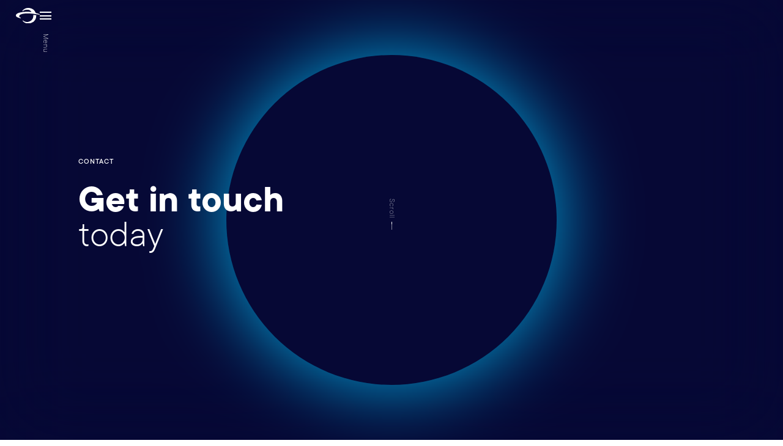

--- FILE ---
content_type: text/html
request_url: https://www.ultimateglobalgroup.com/contact
body_size: 9986
content:
<!DOCTYPE html><!-- Last Published: Sun Nov 17 2024 19:56:47 GMT+0000 (Coordinated Universal Time) --><html data-wf-domain="www.ultimateglobalgroup.com" data-wf-page="64110be5dbac7733d0ed97db" data-wf-site="64110be5dbac777512ed97d2"><head><meta charset="utf-8"/><title>Contact | Ultimate Global Group</title><meta content="Interested in Global Success? For more information on Ultimate Global Group, please get in touch today. We look forward to hearing from you." name="description"/><meta content="Contact | Ultimate Global Group" property="og:title"/><meta content="Interested in Global Success? For more information on Ultimate Global Group, please get in touch today. We look forward to hearing from you." property="og:description"/><meta content="https://cdn.prod.website-files.com/61e0ebb00fe2ed1f388f767a/61e52375eeddec428bd15e41_open-graph.jpg" property="og:image"/><meta content="Contact | Ultimate Global Group" property="twitter:title"/><meta content="Interested in Global Success? For more information on Ultimate Global Group, please get in touch today. We look forward to hearing from you." property="twitter:description"/><meta content="https://cdn.prod.website-files.com/61e0ebb00fe2ed1f388f767a/61e52375eeddec428bd15e41_open-graph.jpg" property="twitter:image"/><meta property="og:type" content="website"/><meta content="summary_large_image" name="twitter:card"/><meta content="width=device-width, initial-scale=1" name="viewport"/><link href="https://cdn.prod.website-files.com/64110be5dbac777512ed97d2/css/ugg-v6-sl-a6347ff8944f720d82eef01975473.webflow.143fa447b.css" rel="stylesheet" type="text/css"/><link href="https://fonts.googleapis.com" rel="preconnect"/><link href="https://fonts.gstatic.com" rel="preconnect" crossorigin="anonymous"/><script src="https://ajax.googleapis.com/ajax/libs/webfont/1.6.26/webfont.js" type="text/javascript"></script><script type="text/javascript">WebFont.load({  google: {    families: ["Lato:100,100italic,300,300italic,400,400italic,700,700italic,900,900italic","Poppins:100,100italic,200,200italic,300,300italic,regular,italic,500,500italic,600,600italic,700,700italic,800,800italic,900,900italic:devanagari,latin,latin-ext","Noto Sans:regular,italic,700,700italic:cyrillic,cyrillic-ext,devanagari,greek,greek-ext,latin,latin-ext,vietnamese","Noto Sans SC:100,300,regular,500,700,900:chinese-simplified,latin"]  }});</script><script type="text/javascript">!function(o,c){var n=c.documentElement,t=" w-mod-";n.className+=t+"js",("ontouchstart"in o||o.DocumentTouch&&c instanceof DocumentTouch)&&(n.className+=t+"touch")}(window,document);</script><link href="https://cdn.prod.website-files.com/64110be5dbac777512ed97d2/64110be5dbac77517bed984d_favicon.png" rel="shortcut icon" type="image/x-icon"/><link href="https://cdn.prod.website-files.com/64110be5dbac777512ed97d2/64110be5dbac775735ed97f5_webclip.png" rel="apple-touch-icon"/><style>
/*Homepage circle glow in Firefox*/
@-moz-document url-prefix() {
  .home-bg-circle-glow {
    filter: blur(3em);
  }
}
</style>
<!-- Google Tag Manager -->
<script>(function(w,d,s,l,i){w[l]=w[l]||[];w[l].push({'gtm.start':
new Date().getTime(),event:'gtm.js'});var f=d.getElementsByTagName(s)[0],
j=d.createElement(s),dl=l!='dataLayer'?'&l='+l:'';j.async=true;j.src=
'https://www.googletagmanager.com/gtm.js?id='+i+dl;f.parentNode.insertBefore(j,f);
})(window,document,'script','dataLayer','GTM-MQVGPRW');</script>
<!-- End Google Tag Manager --><style>
._w-page-team-overlay-info::-webkit-scrollbar {
  width: 0.25em;
}
 
._w-page-team-overlay-info::-webkit-scrollbar-track {
  background-color:#020322;
}
 
._w-page-team-overlay-info::-webkit-scrollbar-thumb {
  background-color: #00a9e0;
  border-radius: 10em;
}
</style></head><body><div style="background-color:rgba(6,8,53,0)" class="c-navbar content-page"><div class="navbar"><div class="navbar-container"><div class="c-navbar-brand"><a href="/" class="link-navbar-brand w-nav-brand"><img src="https://cdn.prod.website-files.com/64110be5dbac777512ed97d2/64110be5dbac77a518ed97f7_img-ugg-logomark.svg" loading="lazy" alt="Ultimate Global Group Logo" class="img-navbar-brand"/></a></div><div class="co-navbar-menu"><div fs-scrolldisable-element="when-visible" class="c-navbar-menu"><div data-w-id="626aebfd-1adb-a2b2-2d7a-9e3b2af53be9" class="_w-navbar-menu"><div class="c-navlinks"><div class="navlink-item"><a href="/about" class="navlink w-inline-block"><div class="text-navlink">About</div><div class="navlink-line"></div></a></div><div class="navlink-item"><a href="/team" class="navlink w-inline-block"><div class="text-navlink">Team</div><div class="navlink-line"></div></a></div><div data-hover="false" data-delay="0" class="navlink-item w-dropdown"><div class="navlink-dropdown-toggle w-dropdown-toggle"><div class="text-navlink">Business</div><div class="navlink-line"></div></div><nav class="c-navlink-dropdown-list w-dropdown-list"><div class="navlink-dropdown-list-line"></div><div class="_w-navlink-dropdown-list"><div class="c-navlink-dropdown-list-item"><div class="_w-navlink-dropdown-list-item"><a href="/ultimate-developments" class="link-navlink-dropdown-list-item">Ultimate Developments</a></div></div><div class="c-navlink-dropdown-list-item"><div class="_w-navlink-dropdown-list-item"><a href="/ultimate-builders" class="link-navlink-dropdown-list-item">Ultimate Builders</a></div></div><div class="c-navlink-dropdown-list-item"><div class="_w-navlink-dropdown-list-item"><a href="/ultimate-properties" class="link-navlink-dropdown-list-item">Ultimate Properties</a></div></div><div class="c-navlink-dropdown-list-item"><div class="_w-navlink-dropdown-list-item"><a href="/ultimate-hospitality" class="link-navlink-dropdown-list-item">Ultimate Hospitality</a></div></div></div></nav></div><div class="navlink-item"><a href="/contact" aria-current="page" class="navlink w-inline-block w--current"><div class="text-navlink">Contact</div><div class="navlink-line"></div></a></div></div><div class="navbar-menu-bg"><div class="navbar-menu-bg-lightcircle"></div></div></div></div></div><div class="navbar-menu-btn"><div class="nav-menu-btn-default"><div class="nav-menu-btn-default-icon"><div class="nav-menu-btn-default-icon-stripe _1"></div><div class="nav-menu-btn-default-icon-stripe _2"></div><div class="nav-menu-btn-default-icon-stripe _3"></div></div><div class="c-nav-menu-btn-default-text"><div class="_w-nav-menu-btn-default-text"><div class="text-nav-menu-btn-default text-color-white">Menu</div></div></div></div><div class="nav-menu-btn-close"><div class="nav-menu-btn-close-icon"><div class="nav-menu-btn-close-icon-stripe _1"></div><div class="nav-menu-btn-close-icon-stripe _2"></div></div><div class="c-nav-menu-btn-close-text"><div class="_w-nav-menu-btn-close-text"><div class="text-nav-menu-btn-close text-color-white">Close</div></div></div></div></div></div></div></div><div class="section-page-banner"><div class="container full-page w-container"><div class="wrapper"><div class="c-page-banner ugg-about"><div class="c-page-banner-content"><div class="c-page-banner-subheader"><div class="text-page-banner-subheader">Contact</div></div><div class="c-page-banner-header"><div class="_w-page-banner-header"><h1 class="text-page-banner-header ugg-contact"><strong>Get in touch</strong> today<strong></strong></h1></div></div></div><div class="c-page-banner-duo-circle hide"><img src="https://cdn.prod.website-files.com/64110be5dbac777512ed97d2/64110be5dbac770e99ed98a5_img-page-team-banner.png" loading="lazy" sizes="100vw" srcset="https://cdn.prod.website-files.com/64110be5dbac777512ed97d2/64110be5dbac770e99ed98a5_img-page-team-banner-p-500.png 500w, https://cdn.prod.website-files.com/64110be5dbac777512ed97d2/64110be5dbac770e99ed98a5_img-page-team-banner.png 1600w" alt="" class="img-page-banner-duo-circle"/><div class="page-banner-duo-overlay"></div></div><div class="c-home-scroll page-banner"><div class="_w-home-scroll"><div class="c-home-scroll-text"><div class="text-home-scroll text-color-white">Scroll</div></div><div class="home-scroll-line"><div class="home-scroll-line-thumb"></div></div></div></div><div class="c-home-bg contact"><div class="_w-home-bg"><div class="home-bg-circle"></div><div class="home-bg-circle-blur"></div><div class="home-bg-circle-movement"><div class="home-bg-circle-size"><div class="home-bg-circle-glow"></div></div></div></div></div></div></div></div></div><div class="section-page-listing"><div class="container w-container"><div class="wrapper"><div class="c-page-contact"><div class="_w-page-contact"><div class="page-contact-row"><div id="w-node-c4609422-009b-a7cd-ba40-75b24cd4b17e-d0ed97db" class="page-contact-col"><div class="c-page-contact-quote"><div class="text-page-contact-quote">For more information on the Ultimate Global Group, please get in touch today.</div></div><div class="c-page-contact-p"><p class="text-page-contact-p">We look forward to hearing from you.</p></div><ul role="list" class="contact-list w-list-unstyled"><li class="contact-list-item hide"><div class="c-contact-list-item-content"><div class="c-contact-list-item-icon"><img src="https://cdn.prod.website-files.com/64110be5dbac777512ed97d2/64110be5dbac77f2b9ed9886_img-icon-contact-phone.svg" loading="lazy" alt="" class="img-contact-list-item-icon"/></div><div class="c-contact-list-item-text"><a href="tel:0508456225" class="link-contact-list-item-text w-inline-block"><div class="text-contact-list-item">0508 456 225</div></a></div></div></li><li class="contact-list-item"><div class="c-contact-list-item-content"><div class="c-contact-list-item-icon"><img src="https://cdn.prod.website-files.com/64110be5dbac777512ed97d2/64110be5dbac7703e2ed9891_img-icon-contact-email.svg" loading="lazy" alt="" class="img-contact-list-item-icon"/></div><div class="c-contact-list-item-text"><a href="mailto:info@ultimateglobalgroup.com" class="link-contact-list-item-text w-inline-block"><div class="text-contact-list-item">info@ultimateglobalgroup.com</div></a></div></div></li><li class="contact-list-item"><div class="c-contact-list-item-content"><div class="c-contact-list-item-icon"><img src="https://cdn.prod.website-files.com/64110be5dbac777512ed97d2/64110be5dbac77d3ceed989d_img-icon-contact-location.svg" loading="lazy" alt="" class="img-contact-list-item-icon"/></div><div class="c-contact-list-item-text"><a href="#" class="link-contact-list-item-text w-inline-block"><div class="text-contact-list-item unlink">P.O. Box 9080, Waikato Mail Centre, Hamilton 3240</div></a></div></div></li></ul></div><div id="w-node-_92e82bc7-fde1-76f0-3e1a-2cae288dbcbe-d0ed97db" class="page-contact-col"><div class="c-form w-form"><form id="wf-form-Contact-Form" name="wf-form-Contact-Form" data-name="Contact Form" method="get" class="_w-form" data-wf-page-id="64110be5dbac7733d0ed97db" data-wf-element-id="5a88d014-acd2-fc1e-9d9d-19dde4e3d95e"><div class="form-details"><div class="form-section"><div class="form-row"><input class="form-input w-input" maxlength="256" name="Name" data-name="Name" placeholder="Name" type="text" id="Name" required=""/></div><div class="form-row"><input class="form-input w-input" maxlength="256" name="Email" data-name="Email" placeholder="Email" type="email" id="Email" required=""/></div><div class="form-row"><input class="form-input w-input" maxlength="256" name="Phone-Number" data-name="Phone Number" placeholder="Phone Number" type="tel" id="Phone-Number" required=""/></div><div class="form-row"><textarea placeholder="Message" maxlength="5000" id="Message" name="Message" data-name="field" class="form-input text-area w-input"></textarea></div></div></div><div class="form-submit"><input type="submit" data-wait="Please wait..." class="form-submit-btn w-button" value="Send"/></div></form><div class="form-message-success w-form-done"><div><span class="text-size-large text-weight-bold">Thank you!</span><br/>Your submission has been received!</div></div><div class="form-message-error w-form-fail"><div class="text-color-red">Oops! Something went wrong while submitting the form.</div></div></div></div></div></div></div></div></div></div><div class="section-footer"><div class="container w-container"><div class="wrapper"><div class="c-footer"><div class="_w-footer"><div class="c-footer-col logo"><div class="c-footer-logo"><a href="#" class="link-footer-logo w-inline-block"><img src="https://cdn.prod.website-files.com/64110be5dbac777512ed97d2/64110be5dbac779a1bed981f_img-ugg-logo.svg" loading="lazy" alt="Ultimate Global Group" class="img-footer-logo"/></a></div></div><div class="c-footer-col"><div class="c-footer-info-col"><div class="c-footer-info-title"><div class="text-footer-info-title">Contact us</div></div><ul role="list" class="footer-links-list w-list-unstyled"><li class="footer-links-list-item hide"><a href="tel:0508456225" class="link-footer-list-item w-inline-block"><div class="text-footer-list-item">0508 456 225</div></a></li><li class="footer-links-list-item"><a href="mailto:info@ultimateglobalgroup.com" class="link-footer-list-item w-inline-block"><div class="text-footer-list-item">info@ultimateglobalgroup.com</div></a></li></ul></div><div class="c-footer-info-col"><div class="c-footer-info-title"><div class="text-footer-info-title">Follow us</div></div><ul role="list" class="footer-links-list w-list-unstyled"><li class="footer-links-list-item"><a href="https://www.linkedin.com/company/ultimate-global-group/about/" target="_blank" class="link-footer-list-item w-inline-block"><div class="text-footer-list-item">LinkedIn</div></a></li><li class="footer-links-list-item"><a href="https://www.facebook.com/UltimateGlobalGroup" target="_blank" class="link-footer-list-item w-inline-block"><div class="text-footer-list-item">Facebook</div></a></li></ul></div></div><div class="c-footer-col last"><div class="c-footer-info-col"><div class="c-footer-info-title"><div class="text-footer-info-title">©2021 Ultimate Global Group</div></div><ul role="list" class="footer-links-list w-list-unstyled"><li class="footer-links-list-item"><a href="/privacy-policy" class="link-footer-list-item w-inline-block"><div class="text-footer-list-item">Privacy Policy</div></a></li><li class="footer-links-list-item"><a href="/terms-conditions" class="link-footer-list-item w-inline-block"><div class="text-footer-list-item">Terms &amp; Conditions</div></a></li></ul></div></div></div></div></div></div></div><script src="https://d3e54v103j8qbb.cloudfront.net/js/jquery-3.5.1.min.dc5e7f18c8.js?site=64110be5dbac777512ed97d2" type="text/javascript" integrity="sha256-9/aliU8dGd2tb6OSsuzixeV4y/faTqgFtohetphbbj0=" crossorigin="anonymous"></script><script src="https://cdn.prod.website-files.com/64110be5dbac777512ed97d2/js/webflow.966ada10c.js" type="text/javascript"></script><!-- [Attributes by Finsweet] Disable scrolling -->
<script defer src="https://cdn.jsdelivr.net/npm/@finsweet/attributes-scrolldisable@1/scrolldisable.js"></script>
<!--Page Transition-->
<!--<script>
$('a').on('click',function(e){
	if($(this).prop("hostname") == window.location.host && $(this).attr("href").indexOf("#") === -1 && $(this).attr("target") !== "_blank") {
  	$('.page-transition-out-trigger').click();
    e.preventDefault();
    var transitionURL = $(this).attr('href');
    setTimeout(function () {window.location = transitionURL;}, 1250);
	};
});
</script>-->
<script src="https://cdnjs.cloudflare.com/ajax/libs/gsap/3.8.0/gsap.min.js"></script>
<script src="https://cdnjs.cloudflare.com/ajax/libs/gsap/3.8.0/ScrollTrigger.min.js"></script>

<script>
!function(D,u){"object"==typeof exports&&"undefined"!=typeof module?u(exports):"function"==typeof define&&define.amd?define(["exports"],u):u((D=D||self).window=D.window||{})}(this,function(D){"use strict";var _=/([\uD800-\uDBFF][\uDC00-\uDFFF](?:[\u200D\uFE0F][\uD800-\uDBFF][\uDC00-\uDFFF]){2,}|\uD83D\uDC69(?:\u200D(?:(?:\uD83D\uDC69\u200D)?\uD83D\uDC67|(?:\uD83D\uDC69\u200D)?\uD83D\uDC66)|\uD83C[\uDFFB-\uDFFF])|\uD83D\uDC69\u200D(?:\uD83D\uDC69\u200D)?\uD83D\uDC66\u200D\uD83D\uDC66|\uD83D\uDC69\u200D(?:\uD83D\uDC69\u200D)?\uD83D\uDC67\u200D(?:\uD83D[\uDC66\uDC67])|\uD83C\uDFF3\uFE0F\u200D\uD83C\uDF08|(?:\uD83C[\uDFC3\uDFC4\uDFCA]|\uD83D[\uDC6E\uDC71\uDC73\uDC77\uDC81\uDC82\uDC86\uDC87\uDE45-\uDE47\uDE4B\uDE4D\uDE4E\uDEA3\uDEB4-\uDEB6]|\uD83E[\uDD26\uDD37-\uDD39\uDD3D\uDD3E\uDDD6-\uDDDD])(?:\uD83C[\uDFFB-\uDFFF])\u200D[\u2640\u2642]\uFE0F|\uD83D\uDC69(?:\uD83C[\uDFFB-\uDFFF])\u200D(?:\uD83C[\uDF3E\uDF73\uDF93\uDFA4\uDFA8\uDFEB\uDFED]|\uD83D[\uDCBB\uDCBC\uDD27\uDD2C\uDE80\uDE92])|(?:\uD83C[\uDFC3\uDFC4\uDFCA]|\uD83D[\uDC6E\uDC6F\uDC71\uDC73\uDC77\uDC81\uDC82\uDC86\uDC87\uDE45-\uDE47\uDE4B\uDE4D\uDE4E\uDEA3\uDEB4-\uDEB6]|\uD83E[\uDD26\uDD37-\uDD39\uDD3C-\uDD3E\uDDD6-\uDDDF])\u200D[\u2640\u2642]\uFE0F|\uD83C\uDDFD\uD83C\uDDF0|\uD83C\uDDF6\uD83C\uDDE6|\uD83C\uDDF4\uD83C\uDDF2|\uD83C\uDDE9(?:\uD83C[\uDDEA\uDDEC\uDDEF\uDDF0\uDDF2\uDDF4\uDDFF])|\uD83C\uDDF7(?:\uD83C[\uDDEA\uDDF4\uDDF8\uDDFA\uDDFC])|\uD83C\uDDE8(?:\uD83C[\uDDE6\uDDE8\uDDE9\uDDEB-\uDDEE\uDDF0-\uDDF5\uDDF7\uDDFA-\uDDFF])|(?:\u26F9|\uD83C[\uDFCB\uDFCC]|\uD83D\uDD75)(?:\uFE0F\u200D[\u2640\u2642]|(?:\uD83C[\uDFFB-\uDFFF])\u200D[\u2640\u2642])\uFE0F|(?:\uD83D\uDC41\uFE0F\u200D\uD83D\uDDE8|\uD83D\uDC69(?:\uD83C[\uDFFB-\uDFFF])\u200D[\u2695\u2696\u2708]|\uD83D\uDC69\u200D[\u2695\u2696\u2708]|\uD83D\uDC68(?:(?:\uD83C[\uDFFB-\uDFFF])\u200D[\u2695\u2696\u2708]|\u200D[\u2695\u2696\u2708]))\uFE0F|\uD83C\uDDF2(?:\uD83C[\uDDE6\uDDE8-\uDDED\uDDF0-\uDDFF])|\uD83D\uDC69\u200D(?:\uD83C[\uDF3E\uDF73\uDF93\uDFA4\uDFA8\uDFEB\uDFED]|\uD83D[\uDCBB\uDCBC\uDD27\uDD2C\uDE80\uDE92]|\u2764\uFE0F\u200D(?:\uD83D\uDC8B\u200D(?:\uD83D[\uDC68\uDC69])|\uD83D[\uDC68\uDC69]))|\uD83C\uDDF1(?:\uD83C[\uDDE6-\uDDE8\uDDEE\uDDF0\uDDF7-\uDDFB\uDDFE])|\uD83C\uDDEF(?:\uD83C[\uDDEA\uDDF2\uDDF4\uDDF5])|\uD83C\uDDED(?:\uD83C[\uDDF0\uDDF2\uDDF3\uDDF7\uDDF9\uDDFA])|\uD83C\uDDEB(?:\uD83C[\uDDEE-\uDDF0\uDDF2\uDDF4\uDDF7])|[#\*0-9]\uFE0F\u20E3|\uD83C\uDDE7(?:\uD83C[\uDDE6\uDDE7\uDDE9-\uDDEF\uDDF1-\uDDF4\uDDF6-\uDDF9\uDDFB\uDDFC\uDDFE\uDDFF])|\uD83C\uDDE6(?:\uD83C[\uDDE8-\uDDEC\uDDEE\uDDF1\uDDF2\uDDF4\uDDF6-\uDDFA\uDDFC\uDDFD\uDDFF])|\uD83C\uDDFF(?:\uD83C[\uDDE6\uDDF2\uDDFC])|\uD83C\uDDF5(?:\uD83C[\uDDE6\uDDEA-\uDDED\uDDF0-\uDDF3\uDDF7-\uDDF9\uDDFC\uDDFE])|\uD83C\uDDFB(?:\uD83C[\uDDE6\uDDE8\uDDEA\uDDEC\uDDEE\uDDF3\uDDFA])|\uD83C\uDDF3(?:\uD83C[\uDDE6\uDDE8\uDDEA-\uDDEC\uDDEE\uDDF1\uDDF4\uDDF5\uDDF7\uDDFA\uDDFF])|\uD83C\uDFF4\uDB40\uDC67\uDB40\uDC62(?:\uDB40\uDC77\uDB40\uDC6C\uDB40\uDC73|\uDB40\uDC73\uDB40\uDC63\uDB40\uDC74|\uDB40\uDC65\uDB40\uDC6E\uDB40\uDC67)\uDB40\uDC7F|\uD83D\uDC68(?:\u200D(?:\u2764\uFE0F\u200D(?:\uD83D\uDC8B\u200D)?\uD83D\uDC68|(?:(?:\uD83D[\uDC68\uDC69])\u200D)?\uD83D\uDC66\u200D\uD83D\uDC66|(?:(?:\uD83D[\uDC68\uDC69])\u200D)?\uD83D\uDC67\u200D(?:\uD83D[\uDC66\uDC67])|\uD83C[\uDF3E\uDF73\uDF93\uDFA4\uDFA8\uDFEB\uDFED]|\uD83D[\uDCBB\uDCBC\uDD27\uDD2C\uDE80\uDE92])|(?:\uD83C[\uDFFB-\uDFFF])\u200D(?:\uD83C[\uDF3E\uDF73\uDF93\uDFA4\uDFA8\uDFEB\uDFED]|\uD83D[\uDCBB\uDCBC\uDD27\uDD2C\uDE80\uDE92]))|\uD83C\uDDF8(?:\uD83C[\uDDE6-\uDDEA\uDDEC-\uDDF4\uDDF7-\uDDF9\uDDFB\uDDFD-\uDDFF])|\uD83C\uDDF0(?:\uD83C[\uDDEA\uDDEC-\uDDEE\uDDF2\uDDF3\uDDF5\uDDF7\uDDFC\uDDFE\uDDFF])|\uD83C\uDDFE(?:\uD83C[\uDDEA\uDDF9])|\uD83C\uDDEE(?:\uD83C[\uDDE8-\uDDEA\uDDF1-\uDDF4\uDDF6-\uDDF9])|\uD83C\uDDF9(?:\uD83C[\uDDE6\uDDE8\uDDE9\uDDEB-\uDDED\uDDEF-\uDDF4\uDDF7\uDDF9\uDDFB\uDDFC\uDDFF])|\uD83C\uDDEC(?:\uD83C[\uDDE6\uDDE7\uDDE9-\uDDEE\uDDF1-\uDDF3\uDDF5-\uDDFA\uDDFC\uDDFE])|\uD83C\uDDFA(?:\uD83C[\uDDE6\uDDEC\uDDF2\uDDF3\uDDF8\uDDFE\uDDFF])|\uD83C\uDDEA(?:\uD83C[\uDDE6\uDDE8\uDDEA\uDDEC\uDDED\uDDF7-\uDDFA])|\uD83C\uDDFC(?:\uD83C[\uDDEB\uDDF8])|(?:\u26F9|\uD83C[\uDFCB\uDFCC]|\uD83D\uDD75)(?:\uD83C[\uDFFB-\uDFFF])|(?:\uD83C[\uDFC3\uDFC4\uDFCA]|\uD83D[\uDC6E\uDC71\uDC73\uDC77\uDC81\uDC82\uDC86\uDC87\uDE45-\uDE47\uDE4B\uDE4D\uDE4E\uDEA3\uDEB4-\uDEB6]|\uD83E[\uDD26\uDD37-\uDD39\uDD3D\uDD3E\uDDD6-\uDDDD])(?:\uD83C[\uDFFB-\uDFFF])|(?:[\u261D\u270A-\u270D]|\uD83C[\uDF85\uDFC2\uDFC7]|\uD83D[\uDC42\uDC43\uDC46-\uDC50\uDC66\uDC67\uDC70\uDC72\uDC74-\uDC76\uDC78\uDC7C\uDC83\uDC85\uDCAA\uDD74\uDD7A\uDD90\uDD95\uDD96\uDE4C\uDE4F\uDEC0\uDECC]|\uD83E[\uDD18-\uDD1C\uDD1E\uDD1F\uDD30-\uDD36\uDDD1-\uDDD5])(?:\uD83C[\uDFFB-\uDFFF])|\uD83D\uDC68(?:\u200D(?:(?:(?:\uD83D[\uDC68\uDC69])\u200D)?\uD83D\uDC67|(?:(?:\uD83D[\uDC68\uDC69])\u200D)?\uD83D\uDC66)|\uD83C[\uDFFB-\uDFFF])|(?:[\u261D\u26F9\u270A-\u270D]|\uD83C[\uDF85\uDFC2-\uDFC4\uDFC7\uDFCA-\uDFCC]|\uD83D[\uDC42\uDC43\uDC46-\uDC50\uDC66-\uDC69\uDC6E\uDC70-\uDC78\uDC7C\uDC81-\uDC83\uDC85-\uDC87\uDCAA\uDD74\uDD75\uDD7A\uDD90\uDD95\uDD96\uDE45-\uDE47\uDE4B-\uDE4F\uDEA3\uDEB4-\uDEB6\uDEC0\uDECC]|\uD83E[\uDD18-\uDD1C\uDD1E\uDD1F\uDD26\uDD30-\uDD39\uDD3D\uDD3E\uDDD1-\uDDDD])(?:\uD83C[\uDFFB-\uDFFF])?|(?:[\u231A\u231B\u23E9-\u23EC\u23F0\u23F3\u25FD\u25FE\u2614\u2615\u2648-\u2653\u267F\u2693\u26A1\u26AA\u26AB\u26BD\u26BE\u26C4\u26C5\u26CE\u26D4\u26EA\u26F2\u26F3\u26F5\u26FA\u26FD\u2705\u270A\u270B\u2728\u274C\u274E\u2753-\u2755\u2757\u2795-\u2797\u27B0\u27BF\u2B1B\u2B1C\u2B50\u2B55]|\uD83C[\uDC04\uDCCF\uDD8E\uDD91-\uDD9A\uDDE6-\uDDFF\uDE01\uDE1A\uDE2F\uDE32-\uDE36\uDE38-\uDE3A\uDE50\uDE51\uDF00-\uDF20\uDF2D-\uDF35\uDF37-\uDF7C\uDF7E-\uDF93\uDFA0-\uDFCA\uDFCF-\uDFD3\uDFE0-\uDFF0\uDFF4\uDFF8-\uDFFF]|\uD83D[\uDC00-\uDC3E\uDC40\uDC42-\uDCFC\uDCFF-\uDD3D\uDD4B-\uDD4E\uDD50-\uDD67\uDD7A\uDD95\uDD96\uDDA4\uDDFB-\uDE4F\uDE80-\uDEC5\uDECC\uDED0-\uDED2\uDEEB\uDEEC\uDEF4-\uDEF8]|\uD83E[\uDD10-\uDD3A\uDD3C-\uDD3E\uDD40-\uDD45\uDD47-\uDD4C\uDD50-\uDD6B\uDD80-\uDD97\uDDC0\uDDD0-\uDDE6])|(?:[#\*0-9\xA9\xAE\u203C\u2049\u2122\u2139\u2194-\u2199\u21A9\u21AA\u231A\u231B\u2328\u23CF\u23E9-\u23F3\u23F8-\u23FA\u24C2\u25AA\u25AB\u25B6\u25C0\u25FB-\u25FE\u2600-\u2604\u260E\u2611\u2614\u2615\u2618\u261D\u2620\u2622\u2623\u2626\u262A\u262E\u262F\u2638-\u263A\u2640\u2642\u2648-\u2653\u2660\u2663\u2665\u2666\u2668\u267B\u267F\u2692-\u2697\u2699\u269B\u269C\u26A0\u26A1\u26AA\u26AB\u26B0\u26B1\u26BD\u26BE\u26C4\u26C5\u26C8\u26CE\u26CF\u26D1\u26D3\u26D4\u26E9\u26EA\u26F0-\u26F5\u26F7-\u26FA\u26FD\u2702\u2705\u2708-\u270D\u270F\u2712\u2714\u2716\u271D\u2721\u2728\u2733\u2734\u2744\u2747\u274C\u274E\u2753-\u2755\u2757\u2763\u2764\u2795-\u2797\u27A1\u27B0\u27BF\u2934\u2935\u2B05-\u2B07\u2B1B\u2B1C\u2B50\u2B55\u3030\u303D\u3297\u3299]|\uD83C[\uDC04\uDCCF\uDD70\uDD71\uDD7E\uDD7F\uDD8E\uDD91-\uDD9A\uDDE6-\uDDFF\uDE01\uDE02\uDE1A\uDE2F\uDE32-\uDE3A\uDE50\uDE51\uDF00-\uDF21\uDF24-\uDF93\uDF96\uDF97\uDF99-\uDF9B\uDF9E-\uDFF0\uDFF3-\uDFF5\uDFF7-\uDFFF]|\uD83D[\uDC00-\uDCFD\uDCFF-\uDD3D\uDD49-\uDD4E\uDD50-\uDD67\uDD6F\uDD70\uDD73-\uDD7A\uDD87\uDD8A-\uDD8D\uDD90\uDD95\uDD96\uDDA4\uDDA5\uDDA8\uDDB1\uDDB2\uDDBC\uDDC2-\uDDC4\uDDD1-\uDDD3\uDDDC-\uDDDE\uDDE1\uDDE3\uDDE8\uDDEF\uDDF3\uDDFA-\uDE4F\uDE80-\uDEC5\uDECB-\uDED2\uDEE0-\uDEE5\uDEE9\uDEEB\uDEEC\uDEF0\uDEF3-\uDEF8]|\uD83E[\uDD10-\uDD3A\uDD3C-\uDD3E\uDD40-\uDD45\uDD47-\uDD4C\uDD50-\uDD6B\uDD80-\uDD97\uDDC0\uDDD0-\uDDE6])\uFE0F)/;function k(D){return e.getComputedStyle(D)}function n(D,u){var e;return i(D)?D:"string"==(e=typeof D)&&!u&&D?E.call(X.querySelectorAll(D),0):D&&"object"==e&&"length"in D?E.call(D,0):D?[D]:[]}function o(D){return"absolute"===D.position||!0===D.absolute}function p(D,u){for(var e,t=u.length;-1<--t;)if(e=u[t],D.substr(0,e.length)===e)return e.length}function r(D,u){void 0===D&&(D="");var e=~D.indexOf("++"),t=1;return e&&(D=D.split("++").join("")),function(){return"<"+u+" style='position:relative;display:inline-block;'"+(D?" class='"+D+(e?t++:"")+"'>":">")}}function s(D,u,e){var t=D.nodeType;if(1===t||9===t||11===t)for(D=D.firstChild;D;D=D.nextSibling)s(D,u,e);else 3!==t&&4!==t||(D.nodeValue=D.nodeValue.split(u).join(e))}function t(D,u){for(var e=u.length;-1<--e;)D.push(u[e])}function u(D,u,e){for(var t;D&&D!==u;){if(t=D._next||D.nextSibling)return t.textContent.charAt(0)===e;D=D.parentNode||D._parent}}function v(D){var u,e,t=n(D.childNodes),F=t.length;for(u=0;u<F;u++)(e=t[u])._isSplit?v(e):u&&e.previousSibling&&3===e.previousSibling.nodeType?(e.previousSibling.nodeValue+=3===e.nodeType?e.nodeValue:e.firstChild.nodeValue,D.removeChild(e)):3!==e.nodeType&&(D.insertBefore(e.firstChild,e),D.removeChild(e))}function w(D,u){return parseFloat(u[D])||0}function x(D,e,F,C,i,n,E){var r,l,p,d,a,h,B,f,A,c,x,g,y=k(D),_=w("paddingLeft",y),b=-999,S=w("borderBottomWidth",y)+w("borderTopWidth",y),T=w("borderLeftWidth",y)+w("borderRightWidth",y),m=w("paddingTop",y)+w("paddingBottom",y),N=w("paddingLeft",y)+w("paddingRight",y),L=w("fontSize",y)*(e.lineThreshold||.2),W=y.textAlign,H=[],O=[],V=[],j=e.wordDelimiter||" ",M=e.tag?e.tag:e.span?"span":"div",R=e.type||e.split||"chars,words,lines",z=i&&~R.indexOf("lines")?[]:null,P=~R.indexOf("words"),q=~R.indexOf("chars"),G=o(e),I=e.linesClass,J=~(I||"").indexOf("++"),K=[],Q="flex"===y.display,U=D.style.display;for(J&&(I=I.split("++").join("")),Q&&(D.style.display="block"),p=(l=D.getElementsByTagName("*")).length,a=[],r=0;r<p;r++)a[r]=l[r];if(z||G)for(r=0;r<p;r++)((h=(d=a[r]).parentNode===D)||G||q&&!P)&&(g=d.offsetTop,z&&h&&Math.abs(g-b)>L&&("BR"!==d.nodeName||0===r)&&(B=[],z.push(B),b=g),G&&(d._x=d.offsetLeft,d._y=g,d._w=d.offsetWidth,d._h=d.offsetHeight),z&&((d._isSplit&&h||!q&&h||P&&h||!P&&d.parentNode.parentNode===D&&!d.parentNode._isSplit)&&(B.push(d),d._x-=_,u(d,D,j)&&(d._wordEnd=!0)),"BR"===d.nodeName&&(d.nextSibling&&"BR"===d.nextSibling.nodeName||0===r)&&z.push([])));for(r=0;r<p;r++)if(h=(d=a[r]).parentNode===D,"BR"!==d.nodeName)if(G&&(A=d.style,P||h||(d._x+=d.parentNode._x,d._y+=d.parentNode._y),A.left=d._x+"px",A.top=d._y+"px",A.position="absolute",A.display="block",A.width=d._w+1+"px",A.height=d._h+"px"),!P&&q)if(d._isSplit)for(d._next=l=d.nextSibling,d.parentNode.appendChild(d);l&&3===l.nodeType&&" "===l.textContent;)d._next=l.nextSibling,d.parentNode.appendChild(l),l=l.nextSibling;else d.parentNode._isSplit?(d._parent=d.parentNode,!d.previousSibling&&d.firstChild&&(d.firstChild._isFirst=!0),d.nextSibling&&" "===d.nextSibling.textContent&&!d.nextSibling.nextSibling&&K.push(d.nextSibling),d._next=d.nextSibling&&d.nextSibling._isFirst?null:d.nextSibling,d.parentNode.removeChild(d),a.splice(r--,1),p--):h||(g=!d.nextSibling&&u(d.parentNode,D,j),d.parentNode._parent&&d.parentNode._parent.appendChild(d),g&&d.parentNode.appendChild(X.createTextNode(" ")),"span"===M&&(d.style.display="inline"),H.push(d));else d.parentNode._isSplit&&!d._isSplit&&""!==d.innerHTML?O.push(d):q&&!d._isSplit&&("span"===M&&(d.style.display="inline"),H.push(d));else z||G?(d.parentNode&&d.parentNode.removeChild(d),a.splice(r--,1),p--):P||D.appendChild(d);for(r=K.length;-1<--r;)K[r].parentNode.removeChild(K[r]);if(z){for(G&&(c=X.createElement(M),D.appendChild(c),x=c.offsetWidth+"px",g=c.offsetParent===D?0:D.offsetLeft,D.removeChild(c)),A=D.style.cssText,D.style.cssText="display:none;";D.firstChild;)D.removeChild(D.firstChild);for(f=" "===j&&(!G||!P&&!q),r=0;r<z.length;r++){for(B=z[r],(c=X.createElement(M)).style.cssText="display:block;text-align:"+W+";position:"+(G?"absolute;":"relative;"),I&&(c.className=I+(J?r+1:"")),V.push(c),p=B.length,l=0;l<p;l++)"BR"!==B[l].nodeName&&(d=B[l],c.appendChild(d),f&&d._wordEnd&&c.appendChild(X.createTextNode(" ")),G&&(0===l&&(c.style.top=d._y+"px",c.style.left=_+g+"px"),d.style.top="0px",g&&(d.style.left=d._x-g+"px")));0===p?c.innerHTML="&nbsp;":P||q||(v(c),s(c,String.fromCharCode(160)," ")),G&&(c.style.width=x,c.style.height=d._h+"px"),D.appendChild(c)}D.style.cssText=A}G&&(E>D.clientHeight&&(D.style.height=E-m+"px",D.clientHeight<E&&(D.style.height=E+S+"px")),n>D.clientWidth&&(D.style.width=n-N+"px",D.clientWidth<n&&(D.style.width=n+T+"px"))),Q&&(U?D.style.display=U:D.style.removeProperty("display")),t(F,H),P&&t(C,O),t(i,V)}function y(D,u,e,t){var F,C,i,n,E,r,l,d,a=u.tag?u.tag:u.span?"span":"div",h=~(u.type||u.split||"chars,words,lines").indexOf("chars"),B=o(u),f=u.wordDelimiter||" ",A=" "!==f?"":B?"&#173; ":" ",c="</"+a+">",x=1,g=u.specialChars?"function"==typeof u.specialChars?u.specialChars:p:null,y=X.createElement("div"),v=D.parentNode;for(v.insertBefore(y,D),y.textContent=D.nodeValue,v.removeChild(D),l=-1!==(F=function getText(D){var u=D.nodeType,e="";if(1===u||9===u||11===u){if("string"==typeof D.textContent)return D.textContent;for(D=D.firstChild;D;D=D.nextSibling)e+=getText(D)}else if(3===u||4===u)return D.nodeValue;return e}(D=y)).indexOf("<"),!1!==u.reduceWhiteSpace&&(F=F.replace(S," ").replace(b,"")),l&&(F=F.split("<").join("{{LT}}")),E=F.length,C=(" "===F.charAt(0)?A:"")+e(),i=0;i<E;i++)if(r=F.charAt(i),g&&(d=g(F.substr(i),u.specialChars)))r=F.substr(i,d||1),C+=h&&" "!==r?t()+r+"</"+a+">":r,i+=d-1;else if(r===f&&F.charAt(i-1)!==f&&i){for(C+=x?c:"",x=0;F.charAt(i+1)===f;)C+=A,i++;i===E-1?C+=A:")"!==F.charAt(i+1)&&(C+=A+e(),x=1)}else"{"===r&&"{{LT}}"===F.substr(i,6)?(C+=h?t()+"{{LT}}</"+a+">":"{{LT}}",i+=5):55296<=r.charCodeAt(0)&&r.charCodeAt(0)<=56319||65024<=F.charCodeAt(i+1)&&F.charCodeAt(i+1)<=65039?(n=((F.substr(i,12).split(_)||[])[1]||"").length||2,C+=h&&" "!==r?t()+F.substr(i,n)+"</"+a+">":F.substr(i,n),i+=n-1):C+=h&&" "!==r?t()+r+"</"+a+">":r;D.outerHTML=C+(x?c:""),l&&s(v,"{{LT}}","<")}function z(D,u,e,t){var F,C,i=n(D.childNodes),E=i.length,s=o(u);if(3!==D.nodeType||1<E){for(u.absolute=!1,F=0;F<E;F++)(C=i[F])._next=C._isFirst=C._parent=C._wordEnd=null,3===C.nodeType&&!/\S+/.test(C.nodeValue)||(s&&3!==C.nodeType&&"inline"===k(C).display&&(C.style.display="inline-block",C.style.position="relative"),C._isSplit=!0,z(C,u,e,t));return u.absolute=s,void(D._isSplit=!0)}y(D,u,e,t)}var X,e,F,C,b=/(?:\r|\n|\t\t)/g,S=/(?:\s\s+)/g,i=Array.isArray,E=[].slice,l=((C=SplitText.prototype).split=function split(D){this.isSplit&&this.revert(),this.vars=D=D||this.vars,this._originals.length=this.chars.length=this.words.length=this.lines.length=0;for(var u,e,t,F=this.elements.length,C=D.tag?D.tag:D.span?"span":"div",i=r(D.wordsClass,C),n=r(D.charsClass,C);-1<--F;)t=this.elements[F],this._originals[F]=t.innerHTML,u=t.clientHeight,e=t.clientWidth,z(t,D,i,n),x(t,D,this.chars,this.words,this.lines,e,u);return this.chars.reverse(),this.words.reverse(),this.lines.reverse(),this.isSplit=!0,this},C.revert=function revert(){var e=this._originals;if(!e)throw"revert() call wasn't scoped properly.";return this.elements.forEach(function(D,u){return D.innerHTML=e[u]}),this.chars=[],this.words=[],this.lines=[],this.isSplit=!1,this},SplitText.create=function create(D,u){return new SplitText(D,u)},SplitText);function SplitText(D,u){F||function _initCore(){X=document,e=window,F=1}(),this.elements=n(D),this.chars=[],this.words=[],this.lines=[],this._originals=[],this.vars=u||{},this.split(u)}l.version="3.8.0",D.SplitText=l,D.default=l;if (typeof(window)==="undefined"||window!==D){Object.defineProperty(D,"__esModule",{value:!0})} else {delete D.default}});
</script>

<!-- Google Tag Manager (noscript) -->
<noscript><iframe src="https://www.googletagmanager.com/ns.html?id=GTM-MQVGPRW"
height="0" width="0" style="display:none;visibility:hidden"></iframe></noscript>
<!-- End Google Tag Manager (noscript) --></body></html>

--- FILE ---
content_type: text/css
request_url: https://cdn.prod.website-files.com/64110be5dbac777512ed97d2/css/ugg-v6-sl-a6347ff8944f720d82eef01975473.webflow.143fa447b.css
body_size: 21838
content:
html {
  -webkit-text-size-adjust: 100%;
  -ms-text-size-adjust: 100%;
  font-family: sans-serif;
}

body {
  margin: 0;
}

article, aside, details, figcaption, figure, footer, header, hgroup, main, menu, nav, section, summary {
  display: block;
}

audio, canvas, progress, video {
  vertical-align: baseline;
  display: inline-block;
}

audio:not([controls]) {
  height: 0;
  display: none;
}

[hidden], template {
  display: none;
}

a {
  background-color: #0000;
}

a:active, a:hover {
  outline: 0;
}

abbr[title] {
  border-bottom: 1px dotted;
}

b, strong {
  font-weight: bold;
}

dfn {
  font-style: italic;
}

h1 {
  margin: .67em 0;
  font-size: 2em;
}

mark {
  color: #000;
  background: #ff0;
}

small {
  font-size: 80%;
}

sub, sup {
  vertical-align: baseline;
  font-size: 75%;
  line-height: 0;
  position: relative;
}

sup {
  top: -.5em;
}

sub {
  bottom: -.25em;
}

img {
  border: 0;
}

svg:not(:root) {
  overflow: hidden;
}

hr {
  box-sizing: content-box;
  height: 0;
}

pre {
  overflow: auto;
}

code, kbd, pre, samp {
  font-family: monospace;
  font-size: 1em;
}

button, input, optgroup, select, textarea {
  color: inherit;
  font: inherit;
  margin: 0;
}

button {
  overflow: visible;
}

button, select {
  text-transform: none;
}

button, html input[type="button"], input[type="reset"] {
  -webkit-appearance: button;
  cursor: pointer;
}

button[disabled], html input[disabled] {
  cursor: default;
}

button::-moz-focus-inner, input::-moz-focus-inner {
  border: 0;
  padding: 0;
}

input {
  line-height: normal;
}

input[type="checkbox"], input[type="radio"] {
  box-sizing: border-box;
  padding: 0;
}

input[type="number"]::-webkit-inner-spin-button, input[type="number"]::-webkit-outer-spin-button {
  height: auto;
}

input[type="search"] {
  -webkit-appearance: none;
}

input[type="search"]::-webkit-search-cancel-button, input[type="search"]::-webkit-search-decoration {
  -webkit-appearance: none;
}

legend {
  border: 0;
  padding: 0;
}

textarea {
  overflow: auto;
}

optgroup {
  font-weight: bold;
}

table {
  border-collapse: collapse;
  border-spacing: 0;
}

td, th {
  padding: 0;
}

@font-face {
  font-family: webflow-icons;
  src: url("[data-uri]") format("truetype");
  font-weight: normal;
  font-style: normal;
}

[class^="w-icon-"], [class*=" w-icon-"] {
  speak: none;
  font-variant: normal;
  text-transform: none;
  -webkit-font-smoothing: antialiased;
  -moz-osx-font-smoothing: grayscale;
  font-style: normal;
  font-weight: normal;
  line-height: 1;
  font-family: webflow-icons !important;
}

.w-icon-slider-right:before {
  content: "";
}

.w-icon-slider-left:before {
  content: "";
}

.w-icon-nav-menu:before {
  content: "";
}

.w-icon-arrow-down:before, .w-icon-dropdown-toggle:before {
  content: "";
}

.w-icon-file-upload-remove:before {
  content: "";
}

.w-icon-file-upload-icon:before {
  content: "";
}

* {
  box-sizing: border-box;
}

html {
  height: 100%;
}

body {
  color: #333;
  background-color: #fff;
  min-height: 100%;
  margin: 0;
  font-family: Arial, sans-serif;
  font-size: 14px;
  line-height: 20px;
}

img {
  vertical-align: middle;
  max-width: 100%;
  display: inline-block;
}

html.w-mod-touch * {
  background-attachment: scroll !important;
}

.w-block {
  display: block;
}

.w-inline-block {
  max-width: 100%;
  display: inline-block;
}

.w-clearfix:before, .w-clearfix:after {
  content: " ";
  grid-area: 1 / 1 / 2 / 2;
  display: table;
}

.w-clearfix:after {
  clear: both;
}

.w-hidden {
  display: none;
}

.w-button {
  color: #fff;
  line-height: inherit;
  cursor: pointer;
  background-color: #3898ec;
  border: 0;
  border-radius: 0;
  padding: 9px 15px;
  text-decoration: none;
  display: inline-block;
}

input.w-button {
  -webkit-appearance: button;
}

html[data-w-dynpage] [data-w-cloak] {
  color: #0000 !important;
}

.w-code-block {
  margin: unset;
}

pre.w-code-block code {
  all: inherit;
}

.w-optimization {
  display: contents;
}

.w-webflow-badge, .w-webflow-badge > img {
  box-sizing: unset;
  width: unset;
  height: unset;
  max-height: unset;
  max-width: unset;
  min-height: unset;
  min-width: unset;
  margin: unset;
  padding: unset;
  float: unset;
  clear: unset;
  border: unset;
  border-radius: unset;
  background: unset;
  background-image: unset;
  background-position: unset;
  background-size: unset;
  background-repeat: unset;
  background-origin: unset;
  background-clip: unset;
  background-attachment: unset;
  background-color: unset;
  box-shadow: unset;
  transform: unset;
  direction: unset;
  font-family: unset;
  font-weight: unset;
  color: unset;
  font-size: unset;
  line-height: unset;
  font-style: unset;
  font-variant: unset;
  text-align: unset;
  letter-spacing: unset;
  -webkit-text-decoration: unset;
  text-decoration: unset;
  text-indent: unset;
  text-transform: unset;
  list-style-type: unset;
  text-shadow: unset;
  vertical-align: unset;
  cursor: unset;
  white-space: unset;
  word-break: unset;
  word-spacing: unset;
  word-wrap: unset;
  transition: unset;
}

.w-webflow-badge {
  white-space: nowrap;
  cursor: pointer;
  box-shadow: 0 0 0 1px #0000001a, 0 1px 3px #0000001a;
  visibility: visible !important;
  opacity: 1 !important;
  z-index: 2147483647 !important;
  color: #aaadb0 !important;
  overflow: unset !important;
  background-color: #fff !important;
  border-radius: 3px !important;
  width: auto !important;
  height: auto !important;
  margin: 0 !important;
  padding: 6px !important;
  font-size: 12px !important;
  line-height: 14px !important;
  text-decoration: none !important;
  display: inline-block !important;
  position: fixed !important;
  inset: auto 12px 12px auto !important;
  transform: none !important;
}

.w-webflow-badge > img {
  position: unset;
  visibility: unset !important;
  opacity: 1 !important;
  vertical-align: middle !important;
  display: inline-block !important;
}

h1, h2, h3, h4, h5, h6 {
  margin-bottom: 10px;
  font-weight: bold;
}

h1 {
  margin-top: 20px;
  font-size: 38px;
  line-height: 44px;
}

h2 {
  margin-top: 20px;
  font-size: 32px;
  line-height: 36px;
}

h3 {
  margin-top: 20px;
  font-size: 24px;
  line-height: 30px;
}

h4 {
  margin-top: 10px;
  font-size: 18px;
  line-height: 24px;
}

h5 {
  margin-top: 10px;
  font-size: 14px;
  line-height: 20px;
}

h6 {
  margin-top: 10px;
  font-size: 12px;
  line-height: 18px;
}

p {
  margin-top: 0;
  margin-bottom: 10px;
}

blockquote {
  border-left: 5px solid #e2e2e2;
  margin: 0 0 10px;
  padding: 10px 20px;
  font-size: 18px;
  line-height: 22px;
}

figure {
  margin: 0 0 10px;
}

ul, ol {
  margin-top: 0;
  margin-bottom: 10px;
  padding-left: 40px;
}

.w-list-unstyled {
  padding-left: 0;
  list-style: none;
}

.w-embed:before, .w-embed:after {
  content: " ";
  grid-area: 1 / 1 / 2 / 2;
  display: table;
}

.w-embed:after {
  clear: both;
}

.w-video {
  width: 100%;
  padding: 0;
  position: relative;
}

.w-video iframe, .w-video object, .w-video embed {
  border: none;
  width: 100%;
  height: 100%;
  position: absolute;
  top: 0;
  left: 0;
}

fieldset {
  border: 0;
  margin: 0;
  padding: 0;
}

button, [type="button"], [type="reset"] {
  cursor: pointer;
  -webkit-appearance: button;
  border: 0;
}

.w-form {
  margin: 0 0 15px;
}

.w-form-done {
  text-align: center;
  background-color: #ddd;
  padding: 20px;
  display: none;
}

.w-form-fail {
  background-color: #ffdede;
  margin-top: 10px;
  padding: 10px;
  display: none;
}

label {
  margin-bottom: 5px;
  font-weight: bold;
  display: block;
}

.w-input, .w-select {
  color: #333;
  vertical-align: middle;
  background-color: #fff;
  border: 1px solid #ccc;
  width: 100%;
  height: 38px;
  margin-bottom: 10px;
  padding: 8px 12px;
  font-size: 14px;
  line-height: 1.42857;
  display: block;
}

.w-input::placeholder, .w-select::placeholder {
  color: #999;
}

.w-input:focus, .w-select:focus {
  border-color: #3898ec;
  outline: 0;
}

.w-input[disabled], .w-select[disabled], .w-input[readonly], .w-select[readonly], fieldset[disabled] .w-input, fieldset[disabled] .w-select {
  cursor: not-allowed;
}

.w-input[disabled]:not(.w-input-disabled), .w-select[disabled]:not(.w-input-disabled), .w-input[readonly], .w-select[readonly], fieldset[disabled]:not(.w-input-disabled) .w-input, fieldset[disabled]:not(.w-input-disabled) .w-select {
  background-color: #eee;
}

textarea.w-input, textarea.w-select {
  height: auto;
}

.w-select {
  background-color: #f3f3f3;
}

.w-select[multiple] {
  height: auto;
}

.w-form-label {
  cursor: pointer;
  margin-bottom: 0;
  font-weight: normal;
  display: inline-block;
}

.w-radio {
  margin-bottom: 5px;
  padding-left: 20px;
  display: block;
}

.w-radio:before, .w-radio:after {
  content: " ";
  grid-area: 1 / 1 / 2 / 2;
  display: table;
}

.w-radio:after {
  clear: both;
}

.w-radio-input {
  float: left;
  margin: 3px 0 0 -20px;
  line-height: normal;
}

.w-file-upload {
  margin-bottom: 10px;
  display: block;
}

.w-file-upload-input {
  opacity: 0;
  z-index: -100;
  width: .1px;
  height: .1px;
  position: absolute;
  overflow: hidden;
}

.w-file-upload-default, .w-file-upload-uploading, .w-file-upload-success {
  color: #333;
  display: inline-block;
}

.w-file-upload-error {
  margin-top: 10px;
  display: block;
}

.w-file-upload-default.w-hidden, .w-file-upload-uploading.w-hidden, .w-file-upload-error.w-hidden, .w-file-upload-success.w-hidden {
  display: none;
}

.w-file-upload-uploading-btn {
  cursor: pointer;
  background-color: #fafafa;
  border: 1px solid #ccc;
  margin: 0;
  padding: 8px 12px;
  font-size: 14px;
  font-weight: normal;
  display: flex;
}

.w-file-upload-file {
  background-color: #fafafa;
  border: 1px solid #ccc;
  flex-grow: 1;
  justify-content: space-between;
  margin: 0;
  padding: 8px 9px 8px 11px;
  display: flex;
}

.w-file-upload-file-name {
  font-size: 14px;
  font-weight: normal;
  display: block;
}

.w-file-remove-link {
  cursor: pointer;
  width: auto;
  height: auto;
  margin-top: 3px;
  margin-left: 10px;
  padding: 3px;
  display: block;
}

.w-icon-file-upload-remove {
  margin: auto;
  font-size: 10px;
}

.w-file-upload-error-msg {
  color: #ea384c;
  padding: 2px 0;
  display: inline-block;
}

.w-file-upload-info {
  padding: 0 12px;
  line-height: 38px;
  display: inline-block;
}

.w-file-upload-label {
  cursor: pointer;
  background-color: #fafafa;
  border: 1px solid #ccc;
  margin: 0;
  padding: 8px 12px;
  font-size: 14px;
  font-weight: normal;
  display: inline-block;
}

.w-icon-file-upload-icon, .w-icon-file-upload-uploading {
  width: 20px;
  margin-right: 8px;
  display: inline-block;
}

.w-icon-file-upload-uploading {
  height: 20px;
}

.w-container {
  max-width: 940px;
  margin-left: auto;
  margin-right: auto;
}

.w-container:before, .w-container:after {
  content: " ";
  grid-area: 1 / 1 / 2 / 2;
  display: table;
}

.w-container:after {
  clear: both;
}

.w-container .w-row {
  margin-left: -10px;
  margin-right: -10px;
}

.w-row:before, .w-row:after {
  content: " ";
  grid-area: 1 / 1 / 2 / 2;
  display: table;
}

.w-row:after {
  clear: both;
}

.w-row .w-row {
  margin-left: 0;
  margin-right: 0;
}

.w-col {
  float: left;
  width: 100%;
  min-height: 1px;
  padding-left: 10px;
  padding-right: 10px;
  position: relative;
}

.w-col .w-col {
  padding-left: 0;
  padding-right: 0;
}

.w-col-1 {
  width: 8.33333%;
}

.w-col-2 {
  width: 16.6667%;
}

.w-col-3 {
  width: 25%;
}

.w-col-4 {
  width: 33.3333%;
}

.w-col-5 {
  width: 41.6667%;
}

.w-col-6 {
  width: 50%;
}

.w-col-7 {
  width: 58.3333%;
}

.w-col-8 {
  width: 66.6667%;
}

.w-col-9 {
  width: 75%;
}

.w-col-10 {
  width: 83.3333%;
}

.w-col-11 {
  width: 91.6667%;
}

.w-col-12 {
  width: 100%;
}

.w-hidden-main {
  display: none !important;
}

@media screen and (max-width: 991px) {
  .w-container {
    max-width: 728px;
  }

  .w-hidden-main {
    display: inherit !important;
  }

  .w-hidden-medium {
    display: none !important;
  }

  .w-col-medium-1 {
    width: 8.33333%;
  }

  .w-col-medium-2 {
    width: 16.6667%;
  }

  .w-col-medium-3 {
    width: 25%;
  }

  .w-col-medium-4 {
    width: 33.3333%;
  }

  .w-col-medium-5 {
    width: 41.6667%;
  }

  .w-col-medium-6 {
    width: 50%;
  }

  .w-col-medium-7 {
    width: 58.3333%;
  }

  .w-col-medium-8 {
    width: 66.6667%;
  }

  .w-col-medium-9 {
    width: 75%;
  }

  .w-col-medium-10 {
    width: 83.3333%;
  }

  .w-col-medium-11 {
    width: 91.6667%;
  }

  .w-col-medium-12 {
    width: 100%;
  }

  .w-col-stack {
    width: 100%;
    left: auto;
    right: auto;
  }
}

@media screen and (max-width: 767px) {
  .w-hidden-main, .w-hidden-medium {
    display: inherit !important;
  }

  .w-hidden-small {
    display: none !important;
  }

  .w-row, .w-container .w-row {
    margin-left: 0;
    margin-right: 0;
  }

  .w-col {
    width: 100%;
    left: auto;
    right: auto;
  }

  .w-col-small-1 {
    width: 8.33333%;
  }

  .w-col-small-2 {
    width: 16.6667%;
  }

  .w-col-small-3 {
    width: 25%;
  }

  .w-col-small-4 {
    width: 33.3333%;
  }

  .w-col-small-5 {
    width: 41.6667%;
  }

  .w-col-small-6 {
    width: 50%;
  }

  .w-col-small-7 {
    width: 58.3333%;
  }

  .w-col-small-8 {
    width: 66.6667%;
  }

  .w-col-small-9 {
    width: 75%;
  }

  .w-col-small-10 {
    width: 83.3333%;
  }

  .w-col-small-11 {
    width: 91.6667%;
  }

  .w-col-small-12 {
    width: 100%;
  }
}

@media screen and (max-width: 479px) {
  .w-container {
    max-width: none;
  }

  .w-hidden-main, .w-hidden-medium, .w-hidden-small {
    display: inherit !important;
  }

  .w-hidden-tiny {
    display: none !important;
  }

  .w-col {
    width: 100%;
  }

  .w-col-tiny-1 {
    width: 8.33333%;
  }

  .w-col-tiny-2 {
    width: 16.6667%;
  }

  .w-col-tiny-3 {
    width: 25%;
  }

  .w-col-tiny-4 {
    width: 33.3333%;
  }

  .w-col-tiny-5 {
    width: 41.6667%;
  }

  .w-col-tiny-6 {
    width: 50%;
  }

  .w-col-tiny-7 {
    width: 58.3333%;
  }

  .w-col-tiny-8 {
    width: 66.6667%;
  }

  .w-col-tiny-9 {
    width: 75%;
  }

  .w-col-tiny-10 {
    width: 83.3333%;
  }

  .w-col-tiny-11 {
    width: 91.6667%;
  }

  .w-col-tiny-12 {
    width: 100%;
  }
}

.w-widget {
  position: relative;
}

.w-widget-map {
  width: 100%;
  height: 400px;
}

.w-widget-map label {
  width: auto;
  display: inline;
}

.w-widget-map img {
  max-width: inherit;
}

.w-widget-map .gm-style-iw {
  text-align: center;
}

.w-widget-map .gm-style-iw > button {
  display: none !important;
}

.w-widget-twitter {
  overflow: hidden;
}

.w-widget-twitter-count-shim {
  vertical-align: top;
  text-align: center;
  background: #fff;
  border: 1px solid #758696;
  border-radius: 3px;
  width: 28px;
  height: 20px;
  display: inline-block;
  position: relative;
}

.w-widget-twitter-count-shim * {
  pointer-events: none;
  -webkit-user-select: none;
  user-select: none;
}

.w-widget-twitter-count-shim .w-widget-twitter-count-inner {
  text-align: center;
  color: #999;
  font-family: serif;
  font-size: 15px;
  line-height: 12px;
  position: relative;
}

.w-widget-twitter-count-shim .w-widget-twitter-count-clear {
  display: block;
  position: relative;
}

.w-widget-twitter-count-shim.w--large {
  width: 36px;
  height: 28px;
}

.w-widget-twitter-count-shim.w--large .w-widget-twitter-count-inner {
  font-size: 18px;
  line-height: 18px;
}

.w-widget-twitter-count-shim:not(.w--vertical) {
  margin-left: 5px;
  margin-right: 8px;
}

.w-widget-twitter-count-shim:not(.w--vertical).w--large {
  margin-left: 6px;
}

.w-widget-twitter-count-shim:not(.w--vertical):before, .w-widget-twitter-count-shim:not(.w--vertical):after {
  content: " ";
  pointer-events: none;
  border: solid #0000;
  width: 0;
  height: 0;
  position: absolute;
  top: 50%;
  left: 0;
}

.w-widget-twitter-count-shim:not(.w--vertical):before {
  border-width: 4px;
  border-color: #75869600 #5d6c7b #75869600 #75869600;
  margin-top: -4px;
  margin-left: -9px;
}

.w-widget-twitter-count-shim:not(.w--vertical).w--large:before {
  border-width: 5px;
  margin-top: -5px;
  margin-left: -10px;
}

.w-widget-twitter-count-shim:not(.w--vertical):after {
  border-width: 4px;
  border-color: #fff0 #fff #fff0 #fff0;
  margin-top: -4px;
  margin-left: -8px;
}

.w-widget-twitter-count-shim:not(.w--vertical).w--large:after {
  border-width: 5px;
  margin-top: -5px;
  margin-left: -9px;
}

.w-widget-twitter-count-shim.w--vertical {
  width: 61px;
  height: 33px;
  margin-bottom: 8px;
}

.w-widget-twitter-count-shim.w--vertical:before, .w-widget-twitter-count-shim.w--vertical:after {
  content: " ";
  pointer-events: none;
  border: solid #0000;
  width: 0;
  height: 0;
  position: absolute;
  top: 100%;
  left: 50%;
}

.w-widget-twitter-count-shim.w--vertical:before {
  border-width: 5px;
  border-color: #5d6c7b #75869600 #75869600;
  margin-left: -5px;
}

.w-widget-twitter-count-shim.w--vertical:after {
  border-width: 4px;
  border-color: #fff #fff0 #fff0;
  margin-left: -4px;
}

.w-widget-twitter-count-shim.w--vertical .w-widget-twitter-count-inner {
  font-size: 18px;
  line-height: 22px;
}

.w-widget-twitter-count-shim.w--vertical.w--large {
  width: 76px;
}

.w-background-video {
  color: #fff;
  height: 500px;
  position: relative;
  overflow: hidden;
}

.w-background-video > video {
  object-fit: cover;
  z-index: -100;
  background-position: 50%;
  background-size: cover;
  width: 100%;
  height: 100%;
  margin: auto;
  position: absolute;
  inset: -100%;
}

.w-background-video > video::-webkit-media-controls-start-playback-button {
  -webkit-appearance: none;
  display: none !important;
}

.w-background-video--control {
  background-color: #0000;
  padding: 0;
  position: absolute;
  bottom: 1em;
  right: 1em;
}

.w-background-video--control > [hidden] {
  display: none !important;
}

.w-slider {
  text-align: center;
  clear: both;
  -webkit-tap-highlight-color: #0000;
  tap-highlight-color: #0000;
  background: #ddd;
  height: 300px;
  position: relative;
}

.w-slider-mask {
  z-index: 1;
  white-space: nowrap;
  height: 100%;
  display: block;
  position: relative;
  left: 0;
  right: 0;
  overflow: hidden;
}

.w-slide {
  vertical-align: top;
  white-space: normal;
  text-align: left;
  width: 100%;
  height: 100%;
  display: inline-block;
  position: relative;
}

.w-slider-nav {
  z-index: 2;
  text-align: center;
  -webkit-tap-highlight-color: #0000;
  tap-highlight-color: #0000;
  height: 40px;
  margin: auto;
  padding-top: 10px;
  position: absolute;
  inset: auto 0 0;
}

.w-slider-nav.w-round > div {
  border-radius: 100%;
}

.w-slider-nav.w-num > div {
  font-size: inherit;
  line-height: inherit;
  width: auto;
  height: auto;
  padding: .2em .5em;
}

.w-slider-nav.w-shadow > div {
  box-shadow: 0 0 3px #3336;
}

.w-slider-nav-invert {
  color: #fff;
}

.w-slider-nav-invert > div {
  background-color: #2226;
}

.w-slider-nav-invert > div.w-active {
  background-color: #222;
}

.w-slider-dot {
  cursor: pointer;
  background-color: #fff6;
  width: 1em;
  height: 1em;
  margin: 0 3px .5em;
  transition: background-color .1s, color .1s;
  display: inline-block;
  position: relative;
}

.w-slider-dot.w-active {
  background-color: #fff;
}

.w-slider-dot:focus {
  outline: none;
  box-shadow: 0 0 0 2px #fff;
}

.w-slider-dot:focus.w-active {
  box-shadow: none;
}

.w-slider-arrow-left, .w-slider-arrow-right {
  cursor: pointer;
  color: #fff;
  -webkit-tap-highlight-color: #0000;
  tap-highlight-color: #0000;
  -webkit-user-select: none;
  user-select: none;
  width: 80px;
  margin: auto;
  font-size: 40px;
  position: absolute;
  inset: 0;
  overflow: hidden;
}

.w-slider-arrow-left [class^="w-icon-"], .w-slider-arrow-right [class^="w-icon-"], .w-slider-arrow-left [class*=" w-icon-"], .w-slider-arrow-right [class*=" w-icon-"] {
  position: absolute;
}

.w-slider-arrow-left:focus, .w-slider-arrow-right:focus {
  outline: 0;
}

.w-slider-arrow-left {
  z-index: 3;
  right: auto;
}

.w-slider-arrow-right {
  z-index: 4;
  left: auto;
}

.w-icon-slider-left, .w-icon-slider-right {
  width: 1em;
  height: 1em;
  margin: auto;
  inset: 0;
}

.w-slider-aria-label {
  clip: rect(0 0 0 0);
  border: 0;
  width: 1px;
  height: 1px;
  margin: -1px;
  padding: 0;
  position: absolute;
  overflow: hidden;
}

.w-slider-force-show {
  display: block !important;
}

.w-dropdown {
  text-align: left;
  z-index: 900;
  margin-left: auto;
  margin-right: auto;
  display: inline-block;
  position: relative;
}

.w-dropdown-btn, .w-dropdown-toggle, .w-dropdown-link {
  vertical-align: top;
  color: #222;
  text-align: left;
  white-space: nowrap;
  margin-left: auto;
  margin-right: auto;
  padding: 20px;
  text-decoration: none;
  position: relative;
}

.w-dropdown-toggle {
  -webkit-user-select: none;
  user-select: none;
  cursor: pointer;
  padding-right: 40px;
  display: inline-block;
}

.w-dropdown-toggle:focus {
  outline: 0;
}

.w-icon-dropdown-toggle {
  width: 1em;
  height: 1em;
  margin: auto 20px auto auto;
  position: absolute;
  top: 0;
  bottom: 0;
  right: 0;
}

.w-dropdown-list {
  background: #ddd;
  min-width: 100%;
  display: none;
  position: absolute;
}

.w-dropdown-list.w--open {
  display: block;
}

.w-dropdown-link {
  color: #222;
  padding: 10px 20px;
  display: block;
}

.w-dropdown-link.w--current {
  color: #0082f3;
}

.w-dropdown-link:focus {
  outline: 0;
}

@media screen and (max-width: 767px) {
  .w-nav-brand {
    padding-left: 10px;
  }
}

.w-lightbox-backdrop {
  cursor: auto;
  letter-spacing: normal;
  text-indent: 0;
  text-shadow: none;
  text-transform: none;
  visibility: visible;
  white-space: normal;
  word-break: normal;
  word-spacing: normal;
  word-wrap: normal;
  color: #fff;
  text-align: center;
  z-index: 2000;
  opacity: 0;
  -webkit-user-select: none;
  -moz-user-select: none;
  -webkit-tap-highlight-color: transparent;
  background: #000000e6;
  outline: 0;
  font-family: Helvetica Neue, Helvetica, Ubuntu, Segoe UI, Verdana, sans-serif;
  font-size: 17px;
  font-style: normal;
  font-weight: 300;
  line-height: 1.2;
  list-style: disc;
  position: fixed;
  inset: 0;
  -webkit-transform: translate(0);
}

.w-lightbox-backdrop, .w-lightbox-container {
  -webkit-overflow-scrolling: touch;
  height: 100%;
  overflow: auto;
}

.w-lightbox-content {
  height: 100vh;
  position: relative;
  overflow: hidden;
}

.w-lightbox-view {
  opacity: 0;
  width: 100vw;
  height: 100vh;
  position: absolute;
}

.w-lightbox-view:before {
  content: "";
  height: 100vh;
}

.w-lightbox-group, .w-lightbox-group .w-lightbox-view, .w-lightbox-group .w-lightbox-view:before {
  height: 86vh;
}

.w-lightbox-frame, .w-lightbox-view:before {
  vertical-align: middle;
  display: inline-block;
}

.w-lightbox-figure {
  margin: 0;
  position: relative;
}

.w-lightbox-group .w-lightbox-figure {
  cursor: pointer;
}

.w-lightbox-img {
  width: auto;
  max-width: none;
  height: auto;
}

.w-lightbox-image {
  float: none;
  max-width: 100vw;
  max-height: 100vh;
  display: block;
}

.w-lightbox-group .w-lightbox-image {
  max-height: 86vh;
}

.w-lightbox-caption {
  text-align: left;
  text-overflow: ellipsis;
  white-space: nowrap;
  background: #0006;
  padding: .5em 1em;
  position: absolute;
  bottom: 0;
  left: 0;
  right: 0;
  overflow: hidden;
}

.w-lightbox-embed {
  width: 100%;
  height: 100%;
  position: absolute;
  inset: 0;
}

.w-lightbox-control {
  cursor: pointer;
  background-position: center;
  background-repeat: no-repeat;
  background-size: 24px;
  width: 4em;
  transition: all .3s;
  position: absolute;
  top: 0;
}

.w-lightbox-left {
  background-image: url("[data-uri]");
  display: none;
  bottom: 0;
  left: 0;
}

.w-lightbox-right {
  background-image: url("[data-uri]");
  display: none;
  bottom: 0;
  right: 0;
}

.w-lightbox-close {
  background-image: url("[data-uri]");
  background-size: 18px;
  height: 2.6em;
  right: 0;
}

.w-lightbox-strip {
  white-space: nowrap;
  padding: 0 1vh;
  line-height: 0;
  position: absolute;
  bottom: 0;
  left: 0;
  right: 0;
  overflow: auto hidden;
}

.w-lightbox-item {
  box-sizing: content-box;
  cursor: pointer;
  width: 10vh;
  padding: 2vh 1vh;
  display: inline-block;
  -webkit-transform: translate3d(0, 0, 0);
}

.w-lightbox-active {
  opacity: .3;
}

.w-lightbox-thumbnail {
  background: #222;
  height: 10vh;
  position: relative;
  overflow: hidden;
}

.w-lightbox-thumbnail-image {
  position: absolute;
  top: 0;
  left: 0;
}

.w-lightbox-thumbnail .w-lightbox-tall {
  width: 100%;
  top: 50%;
  transform: translate(0, -50%);
}

.w-lightbox-thumbnail .w-lightbox-wide {
  height: 100%;
  left: 50%;
  transform: translate(-50%);
}

.w-lightbox-spinner {
  box-sizing: border-box;
  border: 5px solid #0006;
  border-radius: 50%;
  width: 40px;
  height: 40px;
  margin-top: -20px;
  margin-left: -20px;
  animation: .8s linear infinite spin;
  position: absolute;
  top: 50%;
  left: 50%;
}

.w-lightbox-spinner:after {
  content: "";
  border: 3px solid #0000;
  border-bottom-color: #fff;
  border-radius: 50%;
  position: absolute;
  inset: -4px;
}

.w-lightbox-hide {
  display: none;
}

.w-lightbox-noscroll {
  overflow: hidden;
}

@media (min-width: 768px) {
  .w-lightbox-content {
    height: 96vh;
    margin-top: 2vh;
  }

  .w-lightbox-view, .w-lightbox-view:before {
    height: 96vh;
  }

  .w-lightbox-group, .w-lightbox-group .w-lightbox-view, .w-lightbox-group .w-lightbox-view:before {
    height: 84vh;
  }

  .w-lightbox-image {
    max-width: 96vw;
    max-height: 96vh;
  }

  .w-lightbox-group .w-lightbox-image {
    max-width: 82.3vw;
    max-height: 84vh;
  }

  .w-lightbox-left, .w-lightbox-right {
    opacity: .5;
    display: block;
  }

  .w-lightbox-close {
    opacity: .8;
  }

  .w-lightbox-control:hover {
    opacity: 1;
  }
}

.w-lightbox-inactive, .w-lightbox-inactive:hover {
  opacity: 0;
}

.w-richtext:before, .w-richtext:after {
  content: " ";
  grid-area: 1 / 1 / 2 / 2;
  display: table;
}

.w-richtext:after {
  clear: both;
}

.w-richtext[contenteditable="true"]:before, .w-richtext[contenteditable="true"]:after {
  white-space: initial;
}

.w-richtext ol, .w-richtext ul {
  overflow: hidden;
}

.w-richtext .w-richtext-figure-selected.w-richtext-figure-type-video div:after, .w-richtext .w-richtext-figure-selected[data-rt-type="video"] div:after, .w-richtext .w-richtext-figure-selected.w-richtext-figure-type-image div, .w-richtext .w-richtext-figure-selected[data-rt-type="image"] div {
  outline: 2px solid #2895f7;
}

.w-richtext figure.w-richtext-figure-type-video > div:after, .w-richtext figure[data-rt-type="video"] > div:after {
  content: "";
  display: none;
  position: absolute;
  inset: 0;
}

.w-richtext figure {
  max-width: 60%;
  position: relative;
}

.w-richtext figure > div:before {
  cursor: default !important;
}

.w-richtext figure img {
  width: 100%;
}

.w-richtext figure figcaption.w-richtext-figcaption-placeholder {
  opacity: .6;
}

.w-richtext figure div {
  color: #0000;
  font-size: 0;
}

.w-richtext figure.w-richtext-figure-type-image, .w-richtext figure[data-rt-type="image"] {
  display: table;
}

.w-richtext figure.w-richtext-figure-type-image > div, .w-richtext figure[data-rt-type="image"] > div {
  display: inline-block;
}

.w-richtext figure.w-richtext-figure-type-image > figcaption, .w-richtext figure[data-rt-type="image"] > figcaption {
  caption-side: bottom;
  display: table-caption;
}

.w-richtext figure.w-richtext-figure-type-video, .w-richtext figure[data-rt-type="video"] {
  width: 60%;
  height: 0;
}

.w-richtext figure.w-richtext-figure-type-video iframe, .w-richtext figure[data-rt-type="video"] iframe {
  width: 100%;
  height: 100%;
  position: absolute;
  top: 0;
  left: 0;
}

.w-richtext figure.w-richtext-figure-type-video > div, .w-richtext figure[data-rt-type="video"] > div {
  width: 100%;
}

.w-richtext figure.w-richtext-align-center {
  clear: both;
  margin-left: auto;
  margin-right: auto;
}

.w-richtext figure.w-richtext-align-center.w-richtext-figure-type-image > div, .w-richtext figure.w-richtext-align-center[data-rt-type="image"] > div {
  max-width: 100%;
}

.w-richtext figure.w-richtext-align-normal {
  clear: both;
}

.w-richtext figure.w-richtext-align-fullwidth {
  text-align: center;
  clear: both;
  width: 100%;
  max-width: 100%;
  margin-left: auto;
  margin-right: auto;
  display: block;
}

.w-richtext figure.w-richtext-align-fullwidth > div {
  padding-bottom: inherit;
  display: inline-block;
}

.w-richtext figure.w-richtext-align-fullwidth > figcaption {
  display: block;
}

.w-richtext figure.w-richtext-align-floatleft {
  float: left;
  clear: none;
  margin-right: 15px;
}

.w-richtext figure.w-richtext-align-floatright {
  float: right;
  clear: none;
  margin-left: 15px;
}

.w-nav {
  z-index: 1000;
  background: #ddd;
  position: relative;
}

.w-nav:before, .w-nav:after {
  content: " ";
  grid-area: 1 / 1 / 2 / 2;
  display: table;
}

.w-nav:after {
  clear: both;
}

.w-nav-brand {
  float: left;
  color: #333;
  text-decoration: none;
  position: relative;
}

.w-nav-link {
  vertical-align: top;
  color: #222;
  text-align: left;
  margin-left: auto;
  margin-right: auto;
  padding: 20px;
  text-decoration: none;
  display: inline-block;
  position: relative;
}

.w-nav-link.w--current {
  color: #0082f3;
}

.w-nav-menu {
  float: right;
  position: relative;
}

[data-nav-menu-open] {
  text-align: center;
  background: #c8c8c8;
  min-width: 200px;
  position: absolute;
  top: 100%;
  left: 0;
  right: 0;
  overflow: visible;
  display: block !important;
}

.w--nav-link-open {
  display: block;
  position: relative;
}

.w-nav-overlay {
  width: 100%;
  display: none;
  position: absolute;
  top: 100%;
  left: 0;
  right: 0;
  overflow: hidden;
}

.w-nav-overlay [data-nav-menu-open] {
  top: 0;
}

.w-nav[data-animation="over-left"] .w-nav-overlay {
  width: auto;
}

.w-nav[data-animation="over-left"] .w-nav-overlay, .w-nav[data-animation="over-left"] [data-nav-menu-open] {
  z-index: 1;
  top: 0;
  right: auto;
}

.w-nav[data-animation="over-right"] .w-nav-overlay {
  width: auto;
}

.w-nav[data-animation="over-right"] .w-nav-overlay, .w-nav[data-animation="over-right"] [data-nav-menu-open] {
  z-index: 1;
  top: 0;
  left: auto;
}

.w-nav-button {
  float: right;
  cursor: pointer;
  -webkit-tap-highlight-color: #0000;
  tap-highlight-color: #0000;
  -webkit-user-select: none;
  user-select: none;
  padding: 18px;
  font-size: 24px;
  display: none;
  position: relative;
}

.w-nav-button:focus {
  outline: 0;
}

.w-nav-button.w--open {
  color: #fff;
  background-color: #c8c8c8;
}

.w-nav[data-collapse="all"] .w-nav-menu {
  display: none;
}

.w-nav[data-collapse="all"] .w-nav-button, .w--nav-dropdown-open, .w--nav-dropdown-toggle-open {
  display: block;
}

.w--nav-dropdown-list-open {
  position: static;
}

@media screen and (max-width: 991px) {
  .w-nav[data-collapse="medium"] .w-nav-menu {
    display: none;
  }

  .w-nav[data-collapse="medium"] .w-nav-button {
    display: block;
  }
}

@media screen and (max-width: 767px) {
  .w-nav[data-collapse="small"] .w-nav-menu {
    display: none;
  }

  .w-nav[data-collapse="small"] .w-nav-button {
    display: block;
  }

  .w-nav-brand {
    padding-left: 10px;
  }
}

@media screen and (max-width: 479px) {
  .w-nav[data-collapse="tiny"] .w-nav-menu {
    display: none;
  }

  .w-nav[data-collapse="tiny"] .w-nav-button {
    display: block;
  }
}

.w-tabs {
  position: relative;
}

.w-tabs:before, .w-tabs:after {
  content: " ";
  grid-area: 1 / 1 / 2 / 2;
  display: table;
}

.w-tabs:after {
  clear: both;
}

.w-tab-menu {
  position: relative;
}

.w-tab-link {
  vertical-align: top;
  text-align: left;
  cursor: pointer;
  color: #222;
  background-color: #ddd;
  padding: 9px 30px;
  text-decoration: none;
  display: inline-block;
  position: relative;
}

.w-tab-link.w--current {
  background-color: #c8c8c8;
}

.w-tab-link:focus {
  outline: 0;
}

.w-tab-content {
  display: block;
  position: relative;
  overflow: hidden;
}

.w-tab-pane {
  display: none;
  position: relative;
}

.w--tab-active {
  display: block;
}

@media screen and (max-width: 479px) {
  .w-tab-link {
    display: block;
  }
}

.w-ix-emptyfix:after {
  content: "";
}

@keyframes spin {
  0% {
    transform: rotate(0);
  }

  100% {
    transform: rotate(360deg);
  }
}

.w-dyn-empty {
  background-color: #ddd;
  padding: 10px;
}

.w-dyn-hide, .w-dyn-bind-empty, .w-condition-invisible {
  display: none !important;
}

.wf-layout-layout {
  display: grid;
}

.w-code-component > * {
  width: 100%;
  height: 100%;
  position: absolute;
  top: 0;
  left: 0;
}

:root {
  --light-sky-blue: #69b9ff;
  --dodger-blue: #3898ec;
  --midnight-blue: #060835;
  --deep-sky-blue-2: #00aedf;
  --663399: #804099;
  --medium-aquamarine: #73d9ad;
  --deep-sky-blue: #00a9e0;
  --pale-turquoise: #94ebde;
  --light-sea-green: #06c0b6;
  --royal-blue: #1051d3;
}

.w-layout-grid {
  grid-row-gap: 16px;
  grid-column-gap: 16px;
  grid-template-rows: auto auto;
  grid-template-columns: 1fr 1fr;
  grid-auto-columns: 1fr;
  display: grid;
}

body {
  color: #060835;
  font-family: Tt commons, sans-serif;
  font-size: 1vw;
  line-height: 1.5em;
}

h1 {
  margin-top: 0;
  margin-bottom: 0;
  font-size: 3.5em;
  font-weight: 700;
  line-height: 1.3em;
}

h2 {
  margin-top: 0;
  margin-bottom: 0;
  font-size: 3em;
  font-weight: 700;
  line-height: 1.3em;
}

h3 {
  margin-top: 0;
  margin-bottom: 0;
  font-size: 2.5em;
  font-weight: 700;
  line-height: 1.3em;
}

h4 {
  margin-top: 0;
  margin-bottom: 0;
  font-size: 2em;
  font-weight: 700;
  line-height: 1.2em;
}

h5 {
  margin-top: 0;
  margin-bottom: 0;
  font-size: 1.5em;
  font-weight: 700;
  line-height: 1.2em;
}

h6 {
  margin-top: 0;
  margin-bottom: .5em;
  font-size: 1em;
  font-weight: 700;
  line-height: 1.2em;
}

p {
  margin-bottom: 0;
  font-size: 1em;
}

a {
  color: #08f;
  text-decoration: underline;
}

a:hover {
  color: var(--light-sky-blue);
}

ul {
  margin-top: 0;
  margin-bottom: 0;
  padding-left: 3em;
}

ol {
  margin-top: 0;
  margin-bottom: 10px;
  padding-left: 40px;
}

li {
  margin-bottom: .5em;
  padding-left: .5em;
}

img {
  max-width: 100%;
  display: inline-block;
}

label {
  display: block;
}

em {
  font-style: italic;
}

blockquote {
  border-left: 5px solid #e2e2e2;
  margin-bottom: 0;
  padding: .75em 1em;
  font-size: 1em;
  line-height: 1.5em;
}

figure {
  margin-bottom: 10px;
}

figcaption {
  text-align: center;
  margin-top: 5px;
}

.container {
  max-width: 80%;
  margin-left: auto;
  margin-right: auto;
  position: relative;
}

.container.is-navbar-sl1 {
  justify-content: space-between;
  align-items: center;
  padding-top: .5em;
  padding-bottom: .5em;
  display: flex;
}

.container.is-navbar-sl2 {
  justify-content: space-between;
  align-items: center;
}

.container.full-page.page-content {
  z-index: 5;
}

.container.full-page.page-content.page-intro {
  z-index: 20;
}

.container.full-x {
  max-width: 100%;
}

.wrapper {
  position: relative;
}

.c-template-banner {
  padding-top: 4em;
  padding-bottom: 4em;
}

.text-template-banner-description {
  color: #666;
  font-weight: 500;
}

.section-template-listing {
  padding-bottom: 8em;
  position: relative;
}

.c-template-category {
  grid-column-gap: 2em;
  grid-row-gap: 0em;
  grid-template-rows: auto;
  grid-template-columns: .25fr 1fr;
  grid-auto-columns: 1fr;
  margin-bottom: 8em;
  display: grid;
  position: relative;
}

.c-template-category-col {
  position: relative;
}

.c-template-category-col.content {
  grid-column-gap: 0em;
  grid-row-gap: 1.5em;
  grid-template-rows: auto;
  grid-template-columns: 1fr;
  grid-auto-columns: 1fr;
  display: grid;
}

.c-template-category-title {
  color: #fff;
  text-align: center;
  background-color: #333;
  border-radius: 100em;
  padding: .75em 2em;
  font-size: 1.2em;
  font-weight: 500;
  line-height: 1.5em;
  position: sticky;
  top: 1em;
}

.text-size-large {
  font-size: 1.5em;
  line-height: 1.5em;
}

.text-size-medium {
  font-size: 1.25em;
  line-height: 1.5em;
}

.text-size-regular {
  font-size: 1em;
  line-height: 1.5em;
}

.text-size-small {
  font-size: .75em;
  line-height: 1.5em;
}

.text-style-italic {
  font-style: italic;
}

.text-style-strikethrough {
  text-decoration: line-through;
}

.text-style-underline {
  text-decoration: underline;
}

.text-style-overline {
  text-decoration: overline;
}

.text-style-allcaps {
  text-transform: uppercase;
}

.text-style-capword {
  text-transform: capitalize;
}

.text-style-lowercase {
  text-transform: lowercase;
}

.text-style-nowrap {
  white-space: nowrap;
}

.text-style-quote {
  margin-bottom: 0;
  padding: .75em 1em;
  font-size: 1.5em;
  line-height: 1.5em;
}

.text-weight-black {
  font-weight: 900;
}

.text-weight-xbold {
  font-weight: 800;
}

.text-weight-bold {
  font-weight: 700;
}

.text-weight-semibold {
  font-weight: 600;
}

.text-weight-medium {
  font-weight: 500;
}

.text-weight-normal {
  font-weight: 400;
}

.text-weight-light {
  font-weight: 300;
}

.text-weight-xlight {
  font-weight: 200;
}

.text-weight-thin {
  font-weight: 100;
}

.text-align-left {
  text-align: left;
}

.text-align-center {
  text-align: center;
}

.text-align-right {
  text-align: right;
}

.text-align-justify {
  text-align: justify;
}

.text-color-black {
  color: #000;
}

.text-color-grey {
  color: gray;
}

.text-color-lightgrey {
  color: #d3d3d3;
}

.text-color-primary {
  color: var(--dodger-blue);
}

.text-color-secondary {
  color: var(--light-sky-blue);
}

.text-style-link {
  transition: all .2s;
}

.text-style-link:hover {
  color: var(--light-sky-blue);
}

.richtext-content h1 {
  margin-bottom: .5em;
}

.richtext-content h2 {
  margin-bottom: .25em;
  font-size: 2em;
}

.richtext-content h3 {
  margin-bottom: .5em;
  font-size: 1.5em;
}

.richtext-content h4 {
  margin-bottom: .5em;
  font-size: 1.25em;
}

.richtext-content h5 {
  margin-bottom: .5em;
}

.richtext-content p, .richtext-content figure {
  margin-bottom: 1em;
}

.text-style-muted {
  opacity: .5;
}

.button {
  text-align: center;
  padding: .75em 2em;
  font-size: 1em;
  font-weight: 500;
}

.button:hover {
  color: #fff;
}

.button-primary {
  border: 2px solid var(--dodger-blue);
  background-color: var(--dodger-blue);
  text-align: center;
  padding: .75em 2em;
  font-weight: 500;
}

.button-primary:hover {
  border-color: var(--light-sky-blue);
  background-color: var(--light-sky-blue);
  color: #fff;
}

.button-secondary {
  border: 2px solid var(--dodger-blue);
  color: var(--dodger-blue);
  text-align: center;
  background-color: #fff;
  padding: .75em 2em;
  font-weight: 500;
}

.button-secondary:hover {
  background-color: var(--dodger-blue);
  color: #fff;
}

.link-text-custom {
  color: #1d9647;
}

.link-text-custom:hover {
  color: #4dc778;
}

.template-background-color {
  grid-column-gap: 2em;
  grid-row-gap: 2em;
  grid-template-rows: auto;
  grid-template-columns: 1fr 1fr 1fr;
}

.template-bg-color-block {
  grid-column-gap: 16px;
  grid-row-gap: 16px;
  grid-template-rows: auto;
  grid-template-columns: 1fr;
  grid-auto-columns: 1fr;
  width: 100%;
  height: 10em;
  margin-top: 1em;
  display: grid;
}

.bg-color-primary {
  background-color: var(--dodger-blue);
}

.bg-color-secondary {
  background-color: var(--light-sky-blue);
}

.bg-color-custom {
  background-color: #ddd;
}

.btn-large {
  font-size: 2em;
  line-height: 1.4em;
}

.btn-small {
  font-size: .75em;
  line-height: 1.5em;
}

.form-row {
  margin-bottom: 1em;
}

.form-label {
  margin-bottom: .25em;
  font-size: 1em;
  font-weight: 500;
  line-height: 1.5em;
}

.form-input {
  border: 1px #ddd;
  border-bottom: 1px solid #060835;
  width: 100%;
  height: auto;
  margin-bottom: 0;
  padding: .25em 1em .25em 0;
  font-size: 1.3em;
  line-height: 1em;
}

.form-input::placeholder {
  color: var(--midnight-blue);
}

.form-input.text-area {
  min-height: 7.5em;
}

.form-submit {
  text-align: right;
}

.form-submit-btn {
  background-color: var(--midnight-blue);
  letter-spacing: 2px;
  text-transform: uppercase;
  border-radius: 100em;
  padding: .75em 2em;
  font-size: 1em;
  font-weight: 500;
  line-height: 1.5em;
  transition: all .2s;
}

.form-submit-btn:hover {
  background-color: var(--deep-sky-blue-2);
}

.form-2col {
  grid-column-gap: 2em;
  grid-row-gap: 0em;
  grid-template-rows: auto;
  grid-template-columns: 1fr 1fr;
  grid-auto-columns: 1fr;
  display: grid;
}

.form-section, .form-section-intro {
  margin-bottom: 2em;
}

.form-checkbox-input {
  align-items: flex-start;
  margin-bottom: .5em;
  padding-left: 0;
  display: flex;
}

.form-checkbox-input.inline {
  margin-right: 2em;
}

.form-checkbox {
  flex: none;
  width: 1em;
  height: 1em;
  margin-top: .25em;
  margin-left: 0;
  margin-right: .5em;
}

.form-checkbox-label {
  font-size: 1em;
  line-height: 1.5em;
}

.form-radio-input {
  align-items: flex-start;
  margin-bottom: .5em;
  padding-left: 0;
  display: flex;
}

.form-radio-input.inline {
  margin-right: 2em;
}

.form-radio-btn {
  flex: none;
  width: 1em;
  height: 1em;
  margin-top: .25em;
  margin-left: 0;
  margin-right: .5em;
}

.form-radio-label {
  font-size: 1em;
  line-height: 1.5em;
}

.form-checkbox-inline, .form-radio-inline {
  display: flex;
}

.form-select-input {
  background-color: #fff;
  border: 1px solid #ddd;
  height: auto;
  margin-bottom: 0;
  padding: .75em 1em;
  font-size: 1em;
  line-height: 1.5em;
}

.form-message-success {
  background-color: #fff;
  padding: 2em;
}

.form-message-error {
  background-color: #ffdede00;
  margin-top: 1em;
  padding: 0;
}

.text-color-red {
  color: red;
}

.template-divider {
  border-bottom: 1px dashed #ccc;
  width: 100%;
  height: 0;
  margin-top: 10em;
  margin-bottom: 10em;
}

.c-template-spacing-padding, .c-template-spacing-intro {
  margin-bottom: 2em;
}

.padding-all-xlarge {
  padding: 8em;
}

.padding-all-medium {
  padding: 4em;
}

.padding-all-small {
  padding: 2em;
}

.padding-all-large {
  padding: 6em;
}

.padding-all-xsmall {
  padding: 1em;
}

.padding-all-xxsmall {
  padding: .5em;
}

.padding-all-0, .padding-all-custom {
  padding: 0;
}

.padding-top-xlarge {
  padding-top: 8em;
}

.padding-top-large {
  padding-top: 6em;
}

.padding-top-medium {
  padding-top: 4em;
}

.padding-top-small {
  padding-top: 2em;
}

.padding-top-xsmall {
  padding-top: 1em;
}

.padding-top-xxsmall {
  padding-top: .5em;
}

.padding-top-0, .padding-top-custom {
  padding-top: 0;
}

.padding-right-custom {
  padding-right: 0;
}

.padding-right-xlarge {
  padding-right: 8em;
}

.padding-right-large {
  padding-right: 6em;
}

.padding-right-medium {
  padding-right: 4em;
}

.padding-right-small {
  padding-right: 2em;
}

.padding-right-xsmall {
  padding-right: 1em;
}

.padding-right-xxsmall {
  padding-right: .5em;
}

.padding-right-0 {
  padding-right: 0;
}

.padding-bottom-custom, .padding-bottom-0 {
  padding-bottom: 0;
}

.padding-bottom-xlarge {
  padding-bottom: 8em;
}

.padding-bottom-large {
  padding-bottom: 6em;
}

.padding-bottom-medium {
  padding-bottom: 4em;
}

.padding-bottom-small {
  padding-bottom: 2em;
}

.padding-bottom-xsmall {
  padding-bottom: 1em;
}

.padding-bottom-xxsmall {
  padding-bottom: .5em;
}

.padding-left-custom, .padding-left-0 {
  padding-left: 0;
}

.padding-left-xlarge {
  padding-left: 8em;
}

.padding-left-large {
  padding-left: 6em;
}

.padding-left-medium {
  padding-left: 4em;
}

.padding-left-small {
  padding-left: 2em;
}

.padding-left-xsmall {
  padding-left: 1em;
}

.padding-left-xxsmall {
  padding-left: .5em;
}

.padding-x-custom {
  padding-left: 0;
  padding-right: 0;
}

.padding-x-xlarge {
  padding-left: 8em;
  padding-right: 8em;
}

.padding-x-large {
  padding-left: 6em;
  padding-right: 6em;
}

.padding-x-medium {
  padding-left: 4em;
  padding-right: 4em;
}

.padding-x-small {
  padding-left: 2em;
  padding-right: 2em;
}

.padding-x-xsmall {
  padding-left: 1em;
  padding-right: 1em;
}

.padding-x-xxsmall {
  padding-left: .5em;
  padding-right: .5em;
}

.padding-x-0 {
  padding-left: 0;
  padding-right: 0;
}

.padding-y-custom {
  padding-top: 0;
  padding-bottom: 0;
}

.padding-y-xlarge {
  padding-top: 8em;
  padding-bottom: 8em;
}

.padding-y-large {
  padding-top: 6em;
  padding-bottom: 6em;
}

.padding-y-medium {
  padding-top: 4em;
  padding-bottom: 4em;
}

.padding-y-small {
  padding-top: 2em;
  padding-bottom: 2em;
}

.padding-y-xsmall {
  padding-top: 1em;
  padding-bottom: 1em;
}

.padding-y-xxsmall {
  padding-top: .5em;
  padding-bottom: .5em;
}

.padding-y-0 {
  padding-top: 0;
  padding-bottom: 0;
}

.c-template-spacing-margin {
  margin-bottom: 2em;
}

.margin-all-xlarge {
  margin: 8em;
}

.margin-all-large {
  margin: 6em;
}

.margin-all-medium {
  margin: 4em;
}

.margin-all-small {
  margin: 2em;
}

.margin-all-xsmall {
  margin: 1em;
}

.margin-all-xxsmall {
  margin: .5em;
}

.margin-all-0, .margin-all-custom {
  margin: 0;
}

.margin-top-xlarge {
  margin-top: 8em;
}

.margin-top-large {
  margin-top: 6em;
}

.margin-top-medium {
  margin-top: 4em;
}

.margin-top-small {
  margin-top: 2em;
}

.margin-top-xsmall {
  margin-top: 1em;
}

.margin-top-xxsmall {
  margin-top: .5em;
}

.margin-top-0, .margin-top-custom {
  margin-top: 0;
}

.margin-right-xlarge {
  margin-right: 8em;
}

.margin-right-large {
  margin-right: 6em;
}

.margin-right-medium {
  margin-right: 4em;
}

.margin-right-small {
  margin-right: 2em;
}

.margin-right-xsmall {
  margin-right: 1em;
}

.margin-right-xxsmall {
  margin-right: .5em;
}

.margin-right-0, .margin-right-custom {
  margin-right: 0;
}

.margin-bottom-xlarge {
  margin-bottom: 8em;
}

.margin-bottom-large {
  margin-bottom: 6em;
}

.margin-bottom-medium {
  margin-bottom: 4em;
}

.margin-bottom-small {
  margin-bottom: 2em;
}

.margin-bottom-xsmall {
  margin-bottom: 1em;
}

.margin-bottom-xxsmall {
  margin-bottom: .5em;
}

.margin-bottom-0, .margin-bottom-custom {
  margin-bottom: 0;
}

.margin-left-xlarge {
  margin-left: 8em;
}

.margin-left-large {
  margin-left: 6em;
}

.margin-left-medium {
  margin-left: 4em;
}

.margin-left-small {
  margin-left: 2em;
}

.margin-left-xsmall {
  margin-left: 1em;
}

.margin-left-xxsmall {
  margin-left: .5em;
}

.margin-left-0, .margin-left-custom {
  margin-left: 0;
}

.text-size-custom {
  font-size: 1em;
  line-height: 1.5em;
}

.text-color-custom {
  color: red;
}

.button-custom {
  color: #fff;
  text-align: center;
  background-color: #ec7438;
  border: 2px solid #ec7438;
  border-radius: 100em;
  padding: .75em 2em;
}

.button-custom:hover {
  color: #fff;
  background-color: #eca138;
  border-color: #eca138;
}

.margin-x-xlarge {
  margin-left: 8em;
  margin-right: 8em;
}

.margin-x-large {
  margin-left: 6em;
  margin-right: 6em;
}

.margin-x-medium {
  margin-left: 4em;
  margin-right: 4em;
}

.margin-x-small {
  margin-left: 2em;
  margin-right: 2em;
}

.margin-x-xsmall {
  margin-left: 1em;
  margin-right: 1em;
}

.margin-x-xxsmall {
  margin-left: .5em;
  margin-right: .5em;
}

.margin-x-0, .margin-x-custom {
  margin-left: 0;
  margin-right: 0;
}

.margin-y-xlarge {
  margin-top: 8em;
  margin-bottom: 8em;
}

.margin-y-large {
  margin-top: 6em;
  margin-bottom: 6em;
}

.margin-y-medium {
  margin-top: 4em;
  margin-bottom: 4em;
}

.margin-y-small {
  margin-top: 2em;
  margin-bottom: 2em;
}

.margin-y-xsmall {
  margin-top: 1em;
  margin-bottom: 1em;
}

.margin-y-xxsmall {
  margin-top: .5em;
  margin-bottom: .5em;
}

.margin-y-0, .margin-y-custom {
  margin-top: 0;
  margin-bottom: 0;
}

.c-template-structure-intro {
  margin-bottom: 2em;
}

.c-template-structure {
  margin-bottom: 4em;
}

.section-page-banner {
  z-index: 25;
  perspective-origin: 50% 0;
  transform-origin: 50% 0;
  height: 100vh;
  position: relative;
  overflow: hidden;
}

.max-width-none {
  max-width: none;
}

.c-template-dimension-intro {
  margin-bottom: 2em;
}

.max-width-100 {
  max-width: 100%;
}

.max-width-50 {
  max-width: 50%;
}

.max-width-custom {
  max-width: none;
}

.width-full {
  width: 100%;
}

.width-50 {
  width: 50%;
}

.width-custom {
  width: 100%;
}

.max-width-ch100 {
  max-width: 100ch;
}

.max-width-ch50, .max-width-chcustom {
  max-width: 50ch;
}

.height-full {
  height: 100%;
}

.height-50 {
  height: 50%;
}

.height-custom {
  height: 100%;
}

.height-em25 {
  max-height: 25em;
}

.height-emcustom {
  max-height: 100em;
}

.max-height-none {
  max-height: none;
}

.max-height-100 {
  max-height: 100%;
}

.max-height-50, .max-height-custom {
  max-height: 50%;
}

.max-height-em100 {
  max-height: 100em;
}

.max-height-em50, .max-height-emcustom {
  max-height: 50em;
}

.min-width-none {
  min-width: 0;
}

.min-width-100 {
  min-width: 100%;
}

.min-width-50, .min-width-custom {
  min-width: 50%;
}

.min-width-ch100 {
  min-width: 100ch;
}

.min-width-ch50, .min-width-chcustom {
  min-width: 50ch;
}

.min-height-none {
  min-height: 0;
}

.min-height-100 {
  min-height: 100%;
}

.min-height-50, .min-height-custom {
  min-height: 50%;
}

.min-height-em100 {
  min-height: 100em;
}

.min-height-emcustom {
  min-height: 0;
}

.hide {
  display: none;
}

.min-height-em50 {
  min-height: 50em;
}

.width-em50 {
  width: 100%;
  max-width: 50em;
}

.width-emcustom {
  width: 100%;
  max-width: 100em;
}

.full-x {
  width: 100vw;
  max-width: 100%;
}

.full-y {
  min-height: 100vh;
}

.full-page {
  justify-content: center;
  align-items: center;
  width: 100vw;
  max-width: 100%;
  min-height: 100vh;
  display: flex;
}

.full-page.hide {
  display: none;
}

.c-template-visibility, .c-template-visibility-intro {
  margin-bottom: 2em;
}

.show {
  display: block;
}

.overflow-hidden {
  overflow: hidden;
}

.overflow-scroll {
  overflow: scroll;
}

.overflow-auto {
  overflow: auto;
}

.align-center {
  margin-left: auto;
  margin-right: auto;
}

.default-password-wrapper {
  justify-content: center;
  align-items: center;
  width: 100vw;
  max-width: 100%;
  height: 100vh;
  max-height: 100%;
  padding: 2em;
  font-family: Lato, sans-serif;
  display: flex;
  overflow: hidden;
}

.default-password-content {
  text-align: center;
  flex-direction: column;
  width: auto;
  display: block;
}

.default-password-form {
  flex-direction: column;
  align-items: center;
  display: flex;
}

.default-password-icon {
  width: 10em;
}

.default-password-header {
  color: #2a74b5;
  margin-bottom: .25em;
  font-size: 1.5em;
  font-weight: 700;
  line-height: 1.3em;
}

.default-password-input {
  text-align: center;
  border: 1px solid #ddd;
  border-radius: .5em;
  height: auto;
  margin-bottom: .5em;
  padding: .5em 1em;
  font-size: 1em;
  line-height: 1.5em;
  transition: all .2s;
}

.default-password-input:hover {
  border-color: var(--dodger-blue);
}

.default-password-input:focus {
  border-color: var(--light-sky-blue);
}

.default-password-input::placeholder {
  font-size: .8em;
}

.default-password-cta {
  background-color: var(--light-sky-blue);
  border-radius: .5em;
  width: 100%;
  padding: .75em 2em;
  font-size: 1em;
  line-height: 1.5em;
  transition: all .2s;
}

.default-password-cta:hover {
  background-color: var(--dodger-blue);
}

.default-404-page {
  justify-content: center;
  align-items: center;
  width: 100%;
  min-height: 100vh;
  padding: 2em;
  display: flex;
  overflow: hidden;
}

.default-404-wrapper {
  flex-direction: column;
  align-items: center;
  display: flex;
}

.default-404-icon {
  width: 10em;
}

.default-404-header {
  color: #2a74b5;
  margin-bottom: .35em;
  font-family: Lato, sans-serif;
  font-size: 2em;
}

.default-404-msg {
  color: #2a74b5;
  text-align: center;
  font-size: 1em;
}

.template-color-palette {
  grid-column-gap: 2em;
  grid-row-gap: 2em;
  grid-template-rows: auto;
  grid-template-columns: 1fr 1fr 1fr;
}

.template-color-palette-block {
  grid-column-gap: 16px;
  grid-row-gap: 16px;
  grid-template-rows: auto;
  grid-template-columns: 1fr;
  grid-auto-columns: 1fr;
  width: 100%;
  height: 10em;
  margin-top: 1em;
  display: grid;
}

.color-primary {
  background-color: var(--dodger-blue);
}

.color-secondary {
  background-color: var(--light-sky-blue);
}

.color-custom {
  background-color: #ddd;
}

.c-template-icons {
  flex-wrap: wrap;
  display: flex;
}

.c-template-icon-item {
  margin-bottom: 1em;
  margin-right: 1em;
}

.icon-social {
  color: var(--dodger-blue);
  width: 3em;
  height: 3em;
}

.icon-social.is-custom-sl1 {
  color: #fff;
  background-color: #333;
  border-radius: 100%;
  justify-content: center;
  align-items: center;
  width: 2em;
  height: 2em;
  padding: .5em;
  transition: all .2s;
  display: flex;
}

.icon-social.is-custom-sl1:hover {
  background-color: var(--dodger-blue);
}

.icon-other {
  color: var(--dodger-blue);
  width: 3em;
  height: 3em;
}

.c-template-component-item {
  margin-bottom: 1em;
}

.navbar-sl1 {
  z-index: 999;
  background-color: #fff0;
}

.template-class {
  color: #fff693;
  background-color: #444;
  border-radius: .5em;
  margin-top: .25em;
  margin-bottom: .25em;
  padding: .25em .75em;
  display: inline-block;
}

.img-navbar-brand-sl1 {
  max-width: 20em;
  max-height: 3em;
}

.navbar-brand-col-sl1 {
  flex: 1;
  align-items: center;
  padding-right: 2em;
  display: flex;
}

.link-navbar-item-sl1 {
  text-align: center;
  margin-left: .5em;
  margin-right: .5em;
  padding: .5em 1em;
  text-decoration: none;
}

._w-template-component-item {
  border: 1px solid #00000026;
  border-radius: .5em;
  margin-top: 1em;
  padding: 1em;
}

.c-copyright-sl1 {
  padding-top: 1em;
  padding-bottom: 1em;
}

.text-copyright-sl1 {
  text-align: center;
  font-size: .8em;
  line-height: 1.5em;
}

.c-footer-sl1 {
  grid-column-gap: 2em;
  grid-row-gap: 2em;
  grid-template-rows: auto;
  grid-template-columns: 2fr 1fr;
  grid-auto-columns: 1fr;
  display: grid;
}

.section-footer {
  background-color: var(--midnight-blue);
  padding-top: 4em;
  padding-bottom: 4em;
}

.c-footer-brand-sl1 {
  margin-bottom: 2em;
}

.img-footer-brand-sl1 {
  max-width: 20em;
  max-height: 3em;
}

.c-footer-links-sl1 {
  grid-column-gap: 2em;
  grid-row-gap: 2em;
  grid-template-rows: auto;
  grid-template-columns: 1fr 1fr 1fr;
  grid-auto-columns: 1fr;
  display: grid;
}

.text-footer-links-header-sl1 {
  margin-bottom: 1em;
  font-weight: 700;
}

.list-footer-links-sl1 {
  padding-left: 0;
  list-style-type: none;
}

.list-item-footer-link-sl1 {
  padding-left: 0;
}

.text-header-footer-social-sl1 {
  margin-bottom: .5em;
  font-size: 1.5em;
  font-weight: 700;
  line-height: 1.5em;
}

.footer-social-intro-sl1 {
  margin-bottom: 1em;
}

.c-footer-social-list-sl1 {
  display: flex;
}

.footer-social-item-sl1 {
  margin-bottom: .5em;
  margin-right: .5em;
}

.link-footer-social-item-sl1 {
  justify-content: center;
  align-items: center;
}

.navbar-sl2 {
  z-index: 999;
  background-color: #fff0;
}

.navbar-brand-col-sl2 {
  flex: none;
  padding-left: 1em;
  padding-right: 1em;
}

.navbar-brand-col-sl2.is-mobile {
  display: none;
}

.navbar-menu-sl2 {
  justify-content: center;
  align-items: center;
  width: 100%;
  display: flex;
}

.link-navbar-item-sl2 {
  margin-left: .5em;
  margin-right: .5em;
  padding: .5em 1em;
  text-decoration: none;
}

.c-link-navbar-item-sl2 {
  justify-content: center;
  width: 50%;
  display: flex;
}

.img-navbar-brand-sl2 {
  max-width: 20em;
  max-height: 5em;
}

.link-navbar-brand-sl2 {
  justify-content: center;
  align-items: center;
}

.c-hero-banner-sl1 {
  max-width: 75ch;
  padding: 2em;
}

.text-hero-banner-header-sl1, .text-hero-banner-p-sl1 {
  text-align: center;
}

.c-hero-banner-header-sl1 {
  margin-bottom: 1em;
}

.c-hero-banner-btn-sl1 {
  text-align: center;
  padding-top: 2em;
}

.c-hero-banner-sl2 {
  grid-column-gap: 2em;
  grid-row-gap: 2em;
  grid-template-rows: auto;
  grid-template-columns: 1fr 1fr;
  grid-auto-columns: 1fr;
  justify-content: space-between;
  align-items: center;
  padding-top: 4em;
  padding-bottom: 4em;
  display: grid;
}

.c-hero-banner-text-sl2 {
  max-width: 50ch;
}

.c-hero-banner-header-sl2 {
  margin-bottom: 1em;
}

.c-hero-banner-img-sl2 {
  justify-content: center;
  align-items: center;
  display: flex;
}

.c-hero-banner-btn-sl2 {
  padding-top: 2em;
}

.c-hero-banner-sl3 {
  grid-column-gap: 2em;
  grid-row-gap: 2em;
  grid-template-rows: auto;
  grid-template-columns: 1fr 1fr;
  grid-auto-columns: 1fr;
  padding-top: 4em;
  padding-bottom: 4em;
  display: grid;
}

.c-hero-banner-img-sl3 {
  justify-content: center;
  align-items: center;
  display: flex;
}

.c-hero-banner-text-sl3 {
  max-width: 50ch;
}

.c-hero-banner-header-sl3 {
  margin-bottom: 1em;
}

.c-hero-banner-btn-sl3 {
  padding-top: 2em;
}

.c-cards-sl1 {
  padding-top: 4em;
  padding-bottom: 4em;
}

.c-cards-intro-sl1 {
  text-align: center;
  max-width: 100ch;
  margin-bottom: 4em;
  margin-left: auto;
  margin-right: auto;
}

.c-cards-intro-header-sl1 {
  margin-bottom: 1em;
}

.c-cards-intro-btn-sl1 {
  padding-top: 2em;
}

.c-cards-list-sl1 {
  grid-column-gap: 2em;
  grid-row-gap: 2em;
  grid-template-rows: auto auto;
  grid-template-columns: 1fr 1fr 1fr;
  grid-auto-columns: 1fr;
  display: grid;
}

.c-cards-list-item-sl1 {
  text-align: center;
  margin-bottom: 2em;
}

.c-cards-list-item-img-sl1 {
  justify-content: center;
  margin-bottom: 1em;
}

.c-cards-list-item-details-header-sl1 {
  margin-bottom: 1em;
}

.text-cards-list-item-details-header-sl1 {
  font-size: 1.2em;
  font-weight: 600;
  line-height: 1.3em;
}

.c-cards-list-item-details-btn-sl1 {
  padding-top: 1em;
}

.c-cards-sl2 {
  padding-top: 4em;
  padding-bottom: 4em;
}

.c-cards-intro-sl2 {
  text-align: center;
  max-width: 100ch;
  margin-bottom: 4em;
  margin-left: auto;
  margin-right: auto;
}

.c-cards-intro-header-sl2 {
  margin-bottom: 1em;
}

.c-cards-intro-btn-sl2 {
  padding-top: 2em;
}

.c-cards-list-sl2 {
  grid-column-gap: 2em;
  grid-row-gap: 2em;
  grid-template-rows: auto auto;
  grid-template-columns: 1fr 1fr;
  grid-auto-columns: 1fr;
  display: grid;
}

.c-cards-list-item-sl2 {
  text-align: center;
  margin-bottom: 2em;
}

.c-cards-list-item-img-sl2, .c-cards-list-item-details-header-sl2 {
  margin-bottom: 1em;
}

.text-cards-list-item-details-header-sl2 {
  font-size: 1.2em;
  font-weight: 600;
  line-height: 1.3em;
}

.c-cards-list-item-details-btn-sl2 {
  padding-top: 1em;
}

.c-faq-sl1 {
  padding-top: 4em;
  padding-bottom: 4em;
}

.c-faq-intro-sl1 {
  text-align: center;
  max-width: 100ch;
  margin-bottom: 4em;
  margin-left: auto;
  margin-right: auto;
}

.c-faq-intro-header-sl1 {
  margin-bottom: 1em;
}

.c-faq-intro-btn-sl1 {
  padding-top: 2em;
}

.c-faq-listing-item-sl1 {
  border-bottom: 1px solid #00000026;
}

.c-faq-listing-item-q-sl1 {
  cursor: pointer;
  justify-content: space-between;
  align-items: center;
}

.c-faq-listing-item-a-sl1 {
  overflow: hidden;
}

._w-faq-listing-item-a-sl1 {
  padding-top: 2em;
  padding-bottom: 2em;
}

.c-faq-listing-item-q-text-sl1 {
  flex: 1;
  padding-right: 2em;
}

.text-faq-listing-item-q-sl1 {
  font-size: 1.2em;
  font-weight: 500;
  line-height: 1.5em;
}

.icon-faq-listing-item-q-sl1 {
  color: #ec7438;
  justify-content: center;
  align-items: center;
  width: 1.5em;
  height: 1.5em;
  display: flex;
}

._w-faq-listing-item-q-sl1 {
  align-items: center;
  padding-top: 1em;
  padding-bottom: 1em;
  transition: all .25s;
  display: flex;
}

._w-faq-listing-item-q-sl1:hover {
  padding-left: 1em;
}

.c-faq-sl2 {
  padding-top: 4em;
  padding-bottom: 4em;
}

.c-faq-intro-sl2 {
  text-align: center;
  max-width: 100ch;
  margin-bottom: 4em;
  margin-left: auto;
  margin-right: auto;
}

.c-faq-intro-header-sl2 {
  margin-bottom: 1em;
}

.c-faq-intro-btn-sl2 {
  padding-top: 2em;
}

.c-faq-listing-sl2 {
  grid-column-gap: 2em;
  grid-row-gap: 2em;
  grid-template-rows: auto auto;
  grid-template-columns: 1fr 1fr;
  grid-auto-columns: 1fr;
  align-items: start;
  display: grid;
}

.c-faq-listing-item-sl2 {
  cursor: pointer;
  border: 1px solid #0000001a;
  border-radius: .5em;
  transition: all .25s;
}

.c-faq-listing-item-sl2:hover {
  transform: translate(0, -.5em);
}

.c-faq-listing-item-a-sl2 {
  overflow: hidden;
}

._w-faq-listing-item-a-sl2 {
  padding-top: 2em;
  padding-bottom: 2em;
}

._w-faq-listing-item-q-sl2 {
  align-items: center;
  padding-top: 1em;
  padding-bottom: 1em;
  display: flex;
}

.c-faq-listing-item-q-text-sl2 {
  flex: 1;
  padding-left: 1em;
  padding-right: 2em;
}

.icon-faq-listing-item-q-sl2 {
  color: #ec7438;
  justify-content: center;
  align-items: center;
  width: 1.5em;
  height: 1.5em;
  display: flex;
}

.text-faq-listing-item-q-sl2 {
  font-size: 1.2em;
  font-weight: 600;
  line-height: 1.5em;
}

.img-faq-listing-item-q-sl2 {
  color: #ec7438;
  justify-content: center;
  align-items: center;
  width: 2em;
  height: 2em;
  display: flex;
}

._w-faq-listing-item-sl2 {
  padding: 1.5em;
}

.section-intro {
  max-width: 100ch;
  margin-bottom: 4em;
  margin-left: auto;
  margin-right: auto;
}

.section-intro-header {
  margin-bottom: 1em;
}

.section-intro-btn {
  padding-top: 2em;
}

.text-section-intro-p {
  margin-left: auto;
  margin-right: auto;
}

.c-ft-listing-rows-item {
  grid-column-gap: 4em;
  grid-row-gap: 2em;
  grid-template-rows: auto;
  grid-template-columns: 1fr 1.5fr;
  grid-auto-columns: 1fr;
  align-items: center;
  margin-bottom: 2em;
  display: grid;
}

.c-ft-listing-rows-item.odd {
  grid-template-columns: 1fr 1.5fr;
  padding-top: 4em;
  padding-bottom: 4em;
}

.c-ft-listing-rows-item.even {
  grid-template-columns: 1.5fr 1fr;
}

.c-ft-listing-rows-item-img.odd {
  text-align: left;
}

.c-ft-listing-rows-item-img.even {
  text-align: right;
}

.c-ft-listing-rows-item-details-header {
  margin-bottom: 1em;
}

.c-ft-listing-rows-item-details-btn {
  padding-top: 2em;
}

.c-tabs-sl1 {
  padding-top: 4em;
  padding-bottom: 4em;
}

.c-tabs-intro-sl1 {
  text-align: center;
  max-width: 100ch;
  margin-bottom: 4em;
  margin-left: auto;
  margin-right: auto;
}

.c-tabs-intro-header-sl1 {
  margin-bottom: 1em;
}

.c-tabs-intro-btn-sl1 {
  padding-top: 2em;
}

.link-tab-sl1 {
  padding: 1em 2em;
}

.c-tab-pane-content-sl1 {
  padding-top: 2em;
  padding-bottom: 2em;
}

.c-tabs-sl2 {
  padding-top: 4em;
  padding-bottom: 4em;
}

.c-tabs-intro-sl2 {
  text-align: center;
  max-width: 100ch;
  margin-bottom: 4em;
  margin-left: auto;
  margin-right: auto;
}

.c-tabs-intro-header-sl2 {
  margin-bottom: 1em;
}

.c-tabs-intro-btn-sl2 {
  padding-top: 2em;
}

.tabs-sl2 {
  grid-column-gap: 2em;
  grid-row-gap: 2em;
  grid-template-rows: auto;
  grid-template-columns: 1fr 3fr;
  grid-auto-columns: 1fr;
  display: grid;
}

.link-tab-sl2 {
  padding: 1em 2em;
  display: block;
}

.c-tab-pane-content-sl2 {
  padding-bottom: 2em;
}

.section-grid-listing {
  padding-bottom: 4em;
  position: relative;
}

.c-homepage-wrapper {
  background-color: var(--midnight-blue);
  color: #fff;
  position: relative;
}

.c-home-section-content {
  align-items: flex-start;
  width: 80vw;
  display: flex;
  position: relative;
}

._w-homepage-content {
  z-index: 5;
  display: none;
  position: relative;
}

._w-home-section-content {
  justify-content: center;
  align-items: center;
  width: 100%;
  display: flex;
  position: sticky;
  top: 0;
}

.home-section-content {
  width: 100%;
}

.c-home-section-header {
  justify-content: space-between;
  align-items: center;
  display: flex;
}

.text-home-section-header {
  max-width: 11ch;
  font-size: 5em;
  font-weight: 300;
  line-height: .9em;
}

.text-home-section-header.max-ch12 {
  max-width: 12ch;
}

.c-home-bg {
  justify-content: center;
  align-items: center;
  width: 100%;
  height: 100%;
  display: flex;
  position: fixed;
  inset: 0%;
  overflow: hidden;
}

.c-home-bg.contact {
  z-index: 1;
  position: absolute;
}

._w-home-bg {
  flex: none;
  justify-content: center;
  align-items: center;
  width: 100%;
  height: 100%;
  display: flex;
  position: relative;
}

.home-bg-circle {
  z-index: 10;
  background-color: var(--midnight-blue);
  border-radius: 100%;
  flex: none;
  width: 75vh;
  height: 75vh;
  position: relative;
}

.home-bg-circle-movement {
  flex: none;
  justify-content: center;
  align-items: center;
  width: 100%;
  height: 100%;
  display: flex;
  position: absolute;
  inset: 0%;
}

.home-bg-circle-size {
  flex: none;
  width: 75vh;
  height: 75vh;
}

.home-bg-circle-glow {
  background-color: #00a9e0;
  border-radius: 100%;
  width: 100%;
  height: 100%;
  transition: all .5s;
}

.text-home-section-ft {
  max-width: 24ch;
  font-size: 3em;
  font-weight: 300;
  line-height: 1.2em;
}

.c-home-section-subheader {
  margin-bottom: 2em;
}

.text-home-section-subheader {
  letter-spacing: 2px;
  text-transform: uppercase;
  font-size: 1em;
  font-weight: 500;
  line-height: 1.5em;
}

.c-home-section-cta {
  margin-top: 3em;
}

.home-section-cta {
  color: var(--midnight-blue);
  letter-spacing: 1px;
  text-transform: uppercase;
  background-color: #fff;
  border-radius: 100em;
  padding: .7em 1.5em;
  font-size: 1em;
  font-weight: 600;
  line-height: 1.5em;
  text-decoration: none;
  transition: all .25s;
}

.home-section-cta:hover {
  background-color: var(--midnight-blue);
  color: #fff;
}

.home-section-cta.ugg-builder:hover {
  background-color: var(--663399);
}

.home-section-cta.ugg-development:hover {
  background-color: var(--medium-aquamarine);
}

.home-section-cta.ugg-properties:hover {
  background-color: var(--deep-sky-blue);
}

.home-section-cta.ugg-hospitality:hover {
  background-color: var(--pale-turquoise);
}

.home-section-cta.contact-us:hover {
  background-color: #00a9e0;
}

.text-home-section-cta {
  text-align: center;
}

.c-home-section-brand {
  margin-right: 2em;
}

.c-home-section-brand.mobile {
  display: none;
}

.img-home-section-brand {
  height: 3em;
}

.c-home-sidenav {
  z-index: 999;
  justify-content: center;
  align-items: center;
  width: 6em;
  height: auto;
  display: block;
  position: fixed;
  inset: 43vh 0% auto auto;
}

._w-home-sidenav {
  flex: none;
  align-items: center;
  padding-top: 1em;
  padding-bottom: 1em;
  padding-left: 1em;
  position: relative;
  overflow: hidden;
}

.home-sidenav-ring {
  border: 1px solid #fff;
  border-radius: 100%;
  flex: none;
  justify-content: flex-start;
  align-items: flex-start;
  width: 10em;
  height: 10em;
  display: flex;
  position: relative;
}

.c-home-sidenav-ring-dot {
  perspective-origin: 100% 100%;
  transform-origin: 100% 100%;
  flex: none;
  width: 50%;
  height: 50%;
  transition: all .5s;
  position: relative;
  transform: rotate(0);
}

.home-sidenav-ring-dot {
  justify-content: center;
  align-items: center;
  width: 0;
  height: 0;
  display: flex;
  position: absolute;
  inset: 0% 0% auto auto;
}

.home-sidenav-ring-inner-dot {
  background-color: #fff;
  border-radius: 100%;
  flex: none;
  width: .5em;
  height: .5em;
  position: relative;
}

.home-sidenav-ring-dot-inner-ring-1 {
  opacity: .6;
  border: 1px solid #fff;
  border-radius: 100%;
  flex: none;
  width: 1em;
  height: 1em;
  position: absolute;
}

.home-sidenav-ring-dot-inner-ring-2 {
  opacity: .4;
  border: 1px solid #fff;
  border-radius: 100%;
  flex: none;
  width: 1.5em;
  height: 1.5em;
  position: absolute;
}

.c-home-scroll {
  z-index: 999;
  position: fixed;
  inset: auto 1em 0% auto;
}

.c-home-scroll.page-banner {
  position: absolute;
}

._w-home-scroll {
  flex-direction: column;
  align-items: center;
  display: flex;
  position: relative;
}

.c-home-scroll-text {
  overflow: hidden;
  transform: translate(0, -1em)rotate(90deg);
}

.text-home-scroll {
  letter-spacing: 1px;
  font-size: 1em;
  font-weight: 100;
  line-height: 1.5em;
}

.text-home-scroll.text-color-white {
  color: #fff;
}

.home-scroll-line {
  background-color: #ffffff80;
  width: 1px;
  height: 1em;
  overflow: hidden;
}

.c-navbar {
  z-index: 9999;
  position: fixed;
  inset: 0% 0% auto;
}

.c-navbar.content-page {
  position: fixed;
}

.navbar {
  background-color: #ddd0;
}

.navbar-container {
  justify-content: space-between;
  align-items: center;
  max-width: 100%;
  padding: 1em 2em;
  display: flex;
}

.c-navbar-brand {
  z-index: 5;
  flex: 1;
  position: relative;
}

.img-navbar-brand {
  height: 2em;
}

.navbar-menu-btn {
  z-index: 5;
  cursor: pointer;
  padding: 0;
  position: relative;
}

.c-navbar-menu {
  z-index: 999;
  flex: none;
  justify-content: center;
  align-items: center;
  width: 100vw;
  max-width: 100%;
  height: 100vh;
  display: block;
  position: absolute;
  inset: 0% 0% auto auto;
  overflow: hidden;
}

.nav-menu-btn-default {
  flex-direction: column;
  align-items: center;
  display: flex;
  position: relative;
}

.nav-menu-btn-default-icon {
  z-index: 5;
  cursor: pointer;
  flex-direction: column;
  justify-content: center;
  align-items: center;
  width: 1.5em;
  height: 1.5em;
  padding: 0;
  display: flex;
  position: relative;
}

.nav-menu-btn-default-icon-stripe {
  background-color: #fff;
  flex: none;
  width: 100%;
  height: 2px;
  margin-top: .125em;
  margin-bottom: .125em;
}

.c-nav-menu-btn-default-text {
  flex: none;
  margin-top: .5em;
  position: absolute;
  top: 3em;
  overflow: hidden;
  transform: rotate(90deg);
}

._w-nav-menu-btn-default-text {
  perspective-origin: 0%;
  transform-origin: 0%;
  position: relative;
}

.text-nav-menu-btn-default {
  letter-spacing: 1px;
  white-space: nowrap;
  font-weight: 200;
}

.text-nav-menu-btn-default.text-color-white {
  color: #fff;
}

.navbar-menu-bg {
  background-image: linear-gradient(#040227, #114fdb);
  flex: none;
  width: 100%;
  height: 100%;
  position: absolute;
  inset: 0%;
  overflow: hidden;
}

.navbar-menu-bg-lightcircle {
  filter: blur(10em);
  background-color: #00b6dd;
  border-radius: 100%;
  width: 60em;
  height: 60em;
  position: absolute;
  inset: auto auto 0% 0%;
  transform: translate(-50%, 50%);
}

.nav-menu-btn-close {
  flex-direction: column;
  align-items: center;
  display: none;
}

.nav-menu-btn-close-icon {
  justify-content: center;
  align-items: center;
  width: 1.5em;
  height: 1.5em;
  display: flex;
  position: relative;
}

.c-nav-menu-btn-close-text {
  flex: none;
  margin-top: .5em;
  position: absolute;
  top: 3em;
  overflow: hidden;
  transform: rotate(90deg);
}

.nav-menu-btn-close-icon-stripe {
  background-color: #fff;
  width: 100%;
  height: 2px;
  position: relative;
}

.nav-menu-btn-close-icon-stripe._1 {
  flex: none;
  transform: rotate(45deg);
}

.nav-menu-btn-close-icon-stripe._2 {
  flex: none;
  position: absolute;
  transform: rotate(-45deg);
}

._w-nav-menu-btn-close-text {
  perspective-origin: 0%;
  transform-origin: 0%;
  position: relative;
}

.text-nav-menu-btn-close {
  letter-spacing: 1px;
  white-space: nowrap;
  font-weight: 200;
}

.text-nav-menu-btn-close.text-color-white {
  color: #fff;
}

.c-navlinks {
  z-index: 5;
  width: 35%;
  position: relative;
}

.navlink-item {
  margin-bottom: 1.5em;
}

.navlink {
  color: #fff;
  text-decoration: none;
}

.navlink:hover {
  color: #fff;
}

.text-navlink {
  color: #fff;
  font-size: 3.5em;
  font-weight: 200;
  line-height: 1.2em;
}

.navlink-line {
  perspective-origin: 0%;
  transform-origin: 0%;
  background-color: #fff;
  width: 100%;
  height: 2px;
}

.navlink-dropdown-toggle {
  padding: 0;
}

.c-navlink-dropdown-list.w--open {
  background-color: #ddd0;
  align-items: flex-start;
  display: flex;
  inset: 0% auto auto 110%;
}

._w-navlink-dropdown-list {
  margin-left: 1em;
  padding-top: 1.5em;
}

.navlink-dropdown-list-line {
  perspective-origin: 0%;
  transform-origin: 0%;
  background-color: #fff;
  flex: none;
  width: 10em;
  height: 2px;
  position: relative;
  top: 2.5em;
}

.link-navlink-dropdown-list-item {
  color: #fff;
  white-space: nowrap;
  margin-bottom: .5em;
  font-size: 2em;
  font-weight: 200;
  text-decoration: none;
  transition: all .25s;
  display: inline-block;
}

.link-navlink-dropdown-list-item:hover {
  color: #fff;
  padding-left: .5em;
}

.c-navlink-dropdown-list-item {
  overflow: hidden;
}

._w-navbar-menu {
  flex: none;
  justify-content: center;
  align-items: center;
  width: 100%;
  height: 100%;
  display: flex;
}

.home-scroll-line-thumb {
  background-color: #fff;
  width: 100%;
  height: 30%;
}

.c-page-banner {
  justify-content: center;
  align-items: center;
  width: 100vw;
  max-width: 100%;
  height: 100vh;
  display: flex;
  overflow: hidden;
}

.c-page-banner.ugg-development {
  background-color: var(--medium-aquamarine);
}

.c-page-banner.ugg-builders {
  background-color: var(--663399);
}

.c-page-banner.ugg-properties {
  background-color: var(--deep-sky-blue-2);
  background-image: linear-gradient(45deg, #00aedf, #1052d4 50%);
}

.c-page-banner.ugg-hospitality {
  background-color: var(--pale-turquoise);
  background-image: linear-gradient(45deg, var(--pale-turquoise), var(--light-sea-green));
}

.c-page-banner.ugg-about {
  background-color: var(--midnight-blue);
}

.c-page-banner-bg-gradient {
  flex: none;
  width: 250%;
  height: 250%;
  position: absolute;
  inset: auto;
}

.c-page-banner-bg-gradient.ugg-development {
  perspective-origin: 50%;
  transform-origin: 50%;
  background-image: linear-gradient(45deg, #79d9ad 10%, #10bc9a 50%, #00403c 90%);
}

.c-page-banner-bg-gradient.ugg-builders {
  background-image: linear-gradient(45deg, #733c94 10%, #4c2e83 50%, #181455 90%);
}

.c-page-banner-bg-gradient.ugg-properties {
  background-image: linear-gradient(45deg, #00aedf 10%, #0e60d8 50%, #040285 90%);
}

.c-page-banner-bg-gradient.ugg-hospitality {
  background-image: linear-gradient(45deg, #a0ecdf 10%, #14cdc2 50%, #0e7270 90%);
}

.c-page-banner-content {
  z-index: 10;
  color: #fff;
  width: 80%;
  position: relative;
  top: -2em;
}

.c-page-banner-subheader {
  margin-bottom: 2em;
}

.c-page-banner-header {
  justify-content: space-between;
  align-items: center;
  display: flex;
}

._w-page-banner-header {
  flex: 1;
}

.text-page-banner-header {
  max-width: 10ch;
  font-size: 5em;
  font-weight: 300;
  line-height: .9em;
}

.text-page-banner-header.ugg-about {
  max-width: 8ch;
  font-size: 6em;
  overflow: visible;
}

.text-page-banner-header.ugg-contact {
  max-width: 13ch;
}

.img-page-banner-brand {
  height: 3em;
}

.text-page-banner-subheader {
  letter-spacing: 1px;
  text-transform: uppercase;
  font-size: 1em;
  font-weight: 500;
}

.c-page-banner-bg-circle {
  z-index: 5;
  perspective-origin: 50%;
  transform-origin: 50%;
  border-radius: 100%;
  flex: none;
  position: absolute;
  overflow: hidden;
  transform: rotate(0);
}

.page-banner-bg-circle {
  border-radius: 100%;
  justify-content: center;
  align-items: center;
  width: 80vh;
  height: 80vh;
  display: flex;
  position: relative;
}

.page-banner-bg-circle.ugg-builders {
  background-color: var(--663399);
}

.page-banner-bg-circle.ugg-properties {
  background-color: var(--royal-blue);
}

.page-banner-bg-circle.ugg-hospitality {
  background-color: #06c0b6;
}

.section-page-intro {
  justify-content: center;
  align-items: center;
  width: 100%;
  height: 100%;
  position: absolute;
  inset: 0%;
  overflow: hidden;
}

.section-page-intro.ugg-development {
  background-image: url("https://cdn.prod.website-files.com/64110be5dbac777512ed97d2/64110be5dbac7711aeed9850_img-page-ugg-development-intro.jpg");
  background-position: 50%;
  background-repeat: no-repeat;
  background-size: cover;
}

.section-page-intro.ugg-builders {
  background-image: url("https://cdn.prod.website-files.com/64110be5dbac777512ed97d2/64110be5dbac774162ed98ca_img-page-ugg-builders-intro-v2.jpg");
  background-position: 50%;
  background-size: cover;
}

.section-page-intro.ugg-properties {
  background-image: url("https://cdn.prod.website-files.com/64110be5dbac777512ed97d2/64110be5dbac772b52ed98cb_img-page-ugg-properties-intro-v2.jpg");
  background-position: 50%;
  background-repeat: no-repeat;
  background-size: cover;
}

.section-page-intro.ugg-hospitality {
  background-image: url("https://cdn.prod.website-files.com/64110be5dbac777512ed97d2/64110be5dbac771785ed98de_img-page-ugg-hospitality-intro-v2.jpg");
  background-position: 50%;
  background-repeat: no-repeat;
  background-size: cover;
}

.c-page-intro {
  width: 100vw;
  max-width: 100%;
  height: 100vh;
}

._w-page-intro {
  justify-content: flex-end;
  align-items: flex-end;
  width: 80%;
  height: 100%;
  margin-left: auto;
  margin-right: auto;
  display: flex;
}

.page-intro-shader {
  z-index: 1;
  opacity: .35;
  mix-blend-mode: normal;
  background-color: #000000bf;
  width: 100%;
  height: 100%;
  position: absolute;
  inset: 0%;
}

.c-page-intro-content {
  padding: 4em 0;
}

.text-page-intro-content {
  color: #fff;
  max-width: 24ch;
  font-size: 2.5em;
  line-height: 1em;
}

.text-page-intro-content.ugg-builders {
  max-width: 17ch;
}

.text-page-intro-content.ugg-properties {
  max-width: 21ch;
}

.text-page-intro-content.ugg-hospitality {
  max-width: 20ch;
}

.section-page-listing {
  background-color: #fff;
}

.c-page-listing {
  padding-top: 4em;
  padding-bottom: 4em;
}

.c-page-listing-item {
  grid-column-gap: 4em;
  grid-row-gap: 4em;
  grid-template-rows: auto;
  grid-template-columns: 1fr 1fr;
  grid-auto-columns: 1fr;
  align-items: center;
  padding-top: 2em;
  padding-bottom: 2em;
  display: grid;
}

.c-page-listing-item-details {
  padding: 4em;
}

.c-page-listing-item-img {
  text-align: center;
  padding: 2em;
}

._w-page-listing-item-details {
  max-width: 40ch;
  margin-left: auto;
  margin-right: auto;
}

.c-page-listing-item-details-title {
  margin-bottom: 2em;
  overflow: hidden;
}

.c-page-listing-item-details-title.max-width-ch23 {
  max-width: 23ch;
}

.c-page-listing-item-details-p {
  overflow: hidden;
}

.text-page-listing-item-details-p {
  font-size: 1.3em;
  font-weight: 400;
  line-height: 1.2em;
}

.text-page-listing-item-details-title {
  font-size: 2em;
  line-height: 1.2em;
}

.text-page-listing-item-details-title.max-width-ch10 {
  max-width: 10ch;
}

.text-page-listing-item-details-title.max-width-ch18 {
  max-width: 18ch;
}

.img-page-listing-item-hero {
  width: 100%;
  position: relative;
}

.img-page-listing-item-hero.vertical {
  width: 80%;
}

.section-page-carousel {
  background-color: #fff;
  padding-bottom: 4em;
}

.c-page-carousel {
  padding-top: 4em;
  padding-bottom: 4em;
}

.c-page-carousel-header {
  margin-bottom: 4em;
}

.text-page-carousel-header {
  text-align: center;
  font-size: 2em;
  font-weight: 400;
}

.c-page-carousel-block {
  padding-left: 2em;
  padding-right: 2em;
  position: relative;
  overflow: hidden;
}

.page-carousel {
  background-color: #ddd0;
  width: 33.33%;
  height: auto;
  margin-left: auto;
  margin-right: auto;
  position: static;
}

.page-carousel-mask {
  position: static;
  overflow: visible;
}

.page-carousel-nav {
  display: none;
}

.page-carousel-arrow {
  justify-content: center;
  align-items: center;
  width: 2em;
  font-size: 1em;
  line-height: 1.5em;
  display: flex;
}

.page-carousel-slide {
  padding-left: 2em;
  padding-right: 2em;
}

.link-page-carousel-item {
  color: #fff;
  text-align: center;
  text-decoration: none;
  transition: all .25s;
  display: block;
}

.link-page-carousel-item:hover {
  color: #fff;
}

.link-page-carousel-item.ugg-hospitality:hover {
  color: #94ebde;
}

.c-page-carousel-img {
  justify-content: center;
  align-items: center;
  display: flex;
  overflow: hidden;
}

.img-page-carousel-item {
  object-fit: cover;
  flex: none;
  width: 100%;
  height: 18em;
}

.c-page-carousel-item-details {
  background-color: var(--midnight-blue);
  padding: 1em 2em;
}

.text-page-carousel-item-title {
  font-size: 1.2em;
  line-height: 1.2em;
}

.text-page-carousel-item-p {
  font-weight: 300;
}

.page-carousel-arrow-icon {
  color: #444;
  margin: 0;
  font-size: 2em;
  line-height: 1em;
  position: relative;
}

.page-carousel-arrow-icon.left {
  flex: none;
  position: relative;
}

.page-carousel-arrow-icon.right {
  position: relative;
}

.page-carousel-gradient {
  z-index: 1;
  width: 5em;
  position: absolute;
  inset: 0% auto 0% 0%;
}

.page-carousel-gradient.left {
  background-image: linear-gradient(to right, #fff 10%, #fff0);
  inset: 0% auto 0% 0%;
}

.page-carousel-gradient.right {
  background-image: linear-gradient(to right, #fff0, #fff 90%);
  inset: 0% 0% 0% auto;
}

.section-page-cta.ugg-development {
  background-color: #fff;
  background-image: linear-gradient(10deg, #60d4aa, #25c39f 50%, #005d52);
}

.section-page-cta.ugg-builders {
  background-image: linear-gradient(10deg, #763c95, #583288 50%, #20195e);
}

.section-page-cta.ugg-properties {
  background-image: linear-gradient(10deg, #029cde, #0b71da 50%, #081199);
}

.section-page-cta.ugg-hospitality {
  background-image: linear-gradient(10deg, #7de5d9, #30d4c9 50%, #078783);
}

.section-page-cta.ugg-about {
  background-image: linear-gradient(45deg, #5ba9d9, var(--royal-blue) 50%, var(--midnight-blue));
}

.c-page-cta-content {
  padding-top: 6em;
  padding-bottom: 6em;
}

._w-page-cta-content {
  color: #fff;
  text-align: center;
  max-width: 100ch;
  margin-left: auto;
  margin-right: auto;
}

.c-page-cta-content-title {
  margin-bottom: 2.5em;
}

.text-page-cta-content-title {
  max-width: 23ch;
  margin-left: auto;
  margin-right: auto;
  font-size: 3.5em;
  font-weight: 400;
  line-height: 1em;
}

.btn-page-cta-content {
  color: #333;
  letter-spacing: 2px;
  text-transform: uppercase;
  background-color: #fff;
  border-radius: 100em;
  padding: .75em 2em;
  font-size: 1em;
  font-weight: 600;
  text-decoration: none;
  transition: all .2s;
}

.btn-page-cta-content:hover {
  background-color: var(--midnight-blue);
  color: #fff;
}

.btn-page-cta-content.ugg-development:hover {
  background-color: #73d9ad;
}

.btn-page-cta-content.ugg-builders:hover {
  background-color: #804099;
}

.btn-page-cta-content.ugg-properties:hover {
  background-color: var(--deep-sky-blue-2);
}

.btn-page-cta-content.ugg-hospitality:hover {
  background-color: #94ebde;
}

.btn-page-cta-content.ugg-about:hover {
  background-color: var(--deep-sky-blue-2);
}

.c-footer {
  padding-top: 2em;
  padding-bottom: 2em;
}

._w-footer {
  display: flex;
}

.c-footer-col {
  margin-right: 8em;
  display: flex;
}

.c-footer-col.logo {
  flex: 1;
}

.c-footer-col.last {
  margin-right: 0;
}

.img-footer-logo {
  height: 2.5em;
}

.c-footer-info-col {
  margin-right: 4em;
}

.c-footer-info-title {
  margin-bottom: 1em;
}

.text-footer-info-title {
  color: #fff;
  font-size: 1em;
  font-weight: 500;
  line-height: 1.5em;
}

.footer-links-list {
  padding-left: 0;
}

.footer-links-list-item {
  opacity: 1;
  margin-bottom: 0;
  padding-left: 0;
}

.link-footer-list-item {
  color: #ccc;
  font-size: 1em;
  line-height: 1.5em;
  text-decoration: none;
  transition: all .2s;
}

.link-footer-list-item:hover {
  color: var(--deep-sky-blue-2);
}

.richtext-page-listing-item-details-p p {
  font-size: 1.2em;
  line-height: 1.3em;
}

.richtext-page-listing-item-details-p ul {
  padding-left: 2em;
}

.richtext-page-listing-item-details-p li {
  padding-left: 0;
  font-size: 1.2em;
  line-height: 1.3em;
}

.c-page-mid-img {
  justify-content: center;
  align-items: center;
  height: 75vh;
  min-height: 0;
  display: flex;
  overflow: hidden;
}

.img-page-mid {
  object-fit: cover;
  flex: none;
  width: 100%;
  max-width: none;
  height: 120%;
}

.c-page-listing-item-cta {
  margin-top: 2em;
}

.btn-page-listing-item-cta {
  background-color: var(--midnight-blue);
  color: #fff;
  letter-spacing: 1px;
  text-transform: uppercase;
  border-radius: 100em;
  padding: .75em 2em;
  font-size: 1em;
  font-weight: 500;
  text-decoration: none;
  transition: all .2s;
}

.btn-page-listing-item-cta:hover {
  background-color: var(--deep-sky-blue-2);
  color: #fff;
  text-decoration: none;
}

.text-page-listing-item-cta {
  text-align: center;
  transition: all .25s;
}

.c-page-listing-quote {
  padding-top: 4em;
  padding-bottom: 4em;
}

.text-page-listing-quote {
  text-align: center;
  max-width: 40ch;
  margin-left: auto;
  margin-right: auto;
  font-size: 2.75em;
  font-weight: 500;
  line-height: 1em;
}

.c-page-banner-duo-circle {
  flex-direction: row;
  justify-content: space-between;
  align-items: center;
  height: 100%;
  display: none;
  position: absolute;
  inset: 0% 15% 0% auto;
  overflow: hidden;
}

.c-page-banner-duo-circle.hide {
  display: none;
}

.img-page-banner-duo-circle {
  width: 40em;
  position: relative;
}

.page-banner-duo-overlay {
  background-image: linear-gradient(45deg, var(--midnight-blue), var(--royal-blue));
  mix-blend-mode: screen;
  border-radius: 100%;
  width: 50em;
  height: 50em;
  margin-left: auto;
  margin-right: auto;
  position: absolute;
  bottom: -5%;
  left: 0%;
  right: 0%;
  transform: translate(0, 50%);
}

.c-page-team-listing {
  flex-wrap: wrap;
  grid-template-rows: auto auto;
  grid-template-columns: 1fr 1fr 1fr;
  grid-auto-columns: 1fr;
  display: flex;
}

.c-page-team-item {
  width: 30%;
  margin: 1.5em 1.66%;
}

._w-page-team-item {
  cursor: pointer;
  flex-direction: column;
  height: 100%;
  display: flex;
}

.c-page-team-item-img {
  position: relative;
  overflow: hidden;
}

.img-page-team-item {
  perspective-origin: 50% 0;
  transform-origin: 50% 0;
  width: 100%;
  transition: opacity .2s;
  position: relative;
}

.c-page-team-item-details {
  background-color: var(--midnight-blue);
  flex: 1;
  padding: 1em 2em;
}

._w-page-team-item-details {
  color: #fff;
}

.text-page-team-item-name {
  font-size: 1.2em;
  font-weight: 500;
  line-height: 1.5em;
}

.text-page-team-item-title {
  font-size: 1.2em;
  font-weight: 300;
  line-height: 1.5em;
}

.page-team-overlay {
  background-color: var(--midnight-blue);
  color: #fff;
  width: 100%;
  height: 100%;
  position: relative;
}

.c-page-team-overlay-content {
  width: 100%;
  height: 100%;
  display: flex;
  position: relative;
}

.c-page-team-overlay-img {
  width: 50%;
  overflow: hidden;
}

.c-page-team-overlay-info {
  width: 50%;
  padding: 4em;
}

.img-page-team-overlay {
  object-fit: cover;
  width: 100%;
  height: 100%;
}

._w-page-team-overlay-info {
  align-items: center;
  height: 100%;
  padding-right: 4em;
  display: flex;
  overflow: auto;
}

.page-team-overlay-info {
  max-height: 100%;
}

.c-page-team-overlay-title {
  margin-bottom: 2em;
}

.text-page-team-overlay-title {
  font-size: 2.5em;
  line-height: 1.2em;
}

.text-page-team-overlay-p {
  font-size: 1.2em;
  font-weight: 300;
  line-height: 1.5em;
}

.c-page-team-overlay-close {
  z-index: 10;
  color: #fff;
  cursor: pointer;
  flex-direction: column;
  align-items: center;
  position: absolute;
  inset: 2em 2em auto auto;
}

.c-page-team-overlay-close-icon {
  margin-bottom: 1em;
}

.c-page-team-overlay-close-text {
  position: absolute;
  transform: translate(0, 3em)rotate(90deg);
}

._w-page-team-overlay-close-icon {
  justify-content: center;
  align-items: center;
  width: 1.5em;
  height: 1.5em;
  display: flex;
  position: relative;
}

.page-team-overlay-close-icon-stripe {
  background-color: #fff;
  width: 100%;
  height: 2px;
  position: relative;
}

.page-team-overlay-close-icon-stripe._1 {
  transform: rotate(-45deg);
}

.page-team-overlay-close-icon-stripe._2 {
  position: absolute;
  transform: rotate(45deg);
}

.text-page-team-overlay-close {
  letter-spacing: 1px;
  font-weight: 300;
}

._w-page-team-overlay-close {
  flex-direction: column;
  align-items: center;
  display: flex;
}

.c-page-contact {
  padding-top: 6em;
  padding-bottom: 6em;
  overflow: hidden;
}

._w-page-contact {
  max-width: 80%;
  margin-left: auto;
  margin-right: auto;
}

.page-contact-row {
  grid-column-gap: 3em;
  grid-row-gap: 3em;
  grid-template-rows: auto;
  grid-template-columns: 1fr 1fr;
  grid-auto-columns: 1fr;
  margin-bottom: 2em;
  display: grid;
}

.c-page-contact-quote {
  max-width: 53ch;
  margin-bottom: 2em;
}

.text-page-contact-quote {
  font-size: 2.75em;
  font-weight: 500;
  line-height: 1em;
}

.text-page-contact-p {
  font-size: 1.3em;
  line-height: 1.5em;
}

.contact-list-item {
  margin-bottom: 1em;
  padding-left: 0;
}

.c-contact-list-item-content {
  align-items: center;
  display: flex;
}

.c-contact-list-item-icon {
  flex: none;
  margin-right: 1em;
}

.c-contact-list-item-text {
  flex: 1;
}

.link-contact-list-item-text {
  color: var(--midnight-blue);
  font-size: 1.3em;
  line-height: 1.5em;
  text-decoration: none;
}

.text-contact-list-item {
  transition: all .25s;
}

.text-contact-list-item:hover {
  color: var(--deep-sky-blue-2);
}

.text-contact-list-item.unlink {
  cursor: default;
  transition: none;
}

.text-contact-list-item.unlink:hover {
  color: var(--midnight-blue);
}

.img-contact-list-item-icon {
  width: 1.5em;
  height: 1.5em;
}

.c-page-transition {
  z-index: 99999;
  width: 100%;
  height: 100%;
  display: none;
  position: fixed;
  inset: 0%;
  overflow: hidden;
}

._w-page-transition {
  background-color: var(--midnight-blue);
  justify-content: center;
  align-items: center;
  width: 100%;
  height: 100%;
  padding: 4em;
  display: flex;
  position: relative;
}

.img-page-transition {
  z-index: 1;
  width: 10em;
  position: relative;
}

.page-transition-out-trigger {
  z-index: -1;
  cursor: pointer;
  background-color: #c25151;
  width: 0%;
  height: 0%;
  display: none;
  position: absolute;
}

.home-bg-circle-blur {
  z-index: 1;
  -webkit-backdrop-filter: blur(5em);
  backdrop-filter: blur(5em);
  flex: none;
  width: 100%;
  height: 100%;
  position: absolute;
  inset: 0%;
}

.c-page-banner-bg-blur {
  z-index: 1;
  -webkit-backdrop-filter: blur(15em);
  backdrop-filter: blur(15em);
  width: 100%;
  height: 100%;
  display: none;
  position: absolute;
}

.page-transition-circle {
  opacity: 0;
  border: 1px solid #fff;
  border-radius: 100%;
  flex: none;
  width: 5em;
  height: 5em;
  position: absolute;
}

._w-page-listing-item-img {
  position: relative;
  overflow: hidden;
}

._w-page-listing-item-img.vertical {
  width: 80%;
  margin-left: auto;
  margin-right: auto;
}

.c-page-team-slider {
  z-index: 99999;
  width: 100%;
  height: 100%;
  display: block;
  position: fixed;
  inset: 0%;
}

._w-page-team-slider {
  background-color: #000000d9;
  justify-content: center;
  align-items: center;
  width: 100%;
  height: 100%;
  display: flex;
}

.page-team-slider {
  background-color: var(--midnight-blue);
  flex: none;
  width: 70vw;
  height: 80vh;
  box-shadow: 4px 4px 20px #00000080;
}

.wi-page-team-slider {
  position: relative;
}

.link-page-team-slider-arrow {
  width: 5em;
  height: 5em;
  font-size: 1em;
  line-height: 1em;
}

.link-page-team-slider-arrow.left {
  transition: all .25s;
}

.link-page-team-slider-arrow.left:hover {
  transform: translate(-15%);
}

.link-page-team-slider-arrow.right {
  transition: all .25s;
}

.link-page-team-slider-arrow.right:hover {
  transform: translate(15%);
}

.page-team-slider-nav {
  display: none;
}

.img-page-team-slider-arrow {
  font-size: 1.5em;
}

.page-banner-bg-circle-gradient {
  flex: none;
  width: 150%;
  height: 150%;
}

.page-banner-bg-circle-gradient.ugg-development {
  perspective-origin: 50%;
  transform-origin: 50%;
  background-color: #2e9e83;
  background-image: linear-gradient(45deg, #00403c, #10bc9a 56%, #79d9ad);
  overflow: visible;
}

.page-banner-bg-circle-gradient.ugg-builders {
  background-image: linear-gradient(45deg, #221a60, #4c2e83 50%, #733c94);
}

.page-banner-bg-circle-gradient.ugg-properties {
  background-image: linear-gradient(45deg, #040285, #0e60d8 50%, #00aedf);
}

.page-banner-bg-circle-gradient.ugg-hospitality {
  background-image: linear-gradient(45deg, #0e7270, #14cdc2 50%, #70e6d9);
}

.c-page-top-section {
  height: 300vh;
  position: relative;
}

._w-page-top-section {
  width: 100%;
  height: 100vh;
  position: sticky;
  top: 0;
}

.c-backtotop {
  color: #fff;
  text-decoration: none;
  display: none;
  position: relative;
}

.c-backtotop:hover {
  color: #fff;
}

.c-backtotop-text {
  position: relative;
  transform: translate(0, -2em)rotate(90deg);
}

.c-backtotop-line {
  perspective-origin: 50% 0;
  transform-origin: 50% 0;
  background-color: #ffffff80;
  width: 1px;
  height: 1em;
  position: relative;
  overflow: hidden;
}

.text-backtotop {
  letter-spacing: 1px;
  font-size: 1em;
  font-weight: 100;
  line-height: 1.5em;
  position: relative;
}

._w-backtotop {
  flex-direction: column;
  align-items: center;
  display: flex;
}

.section-home-footer {
  z-index: 5;
  position: absolute;
  inset: auto 0% 0%;
}

.c-home-footer {
  padding-top: 1em;
  padding-bottom: 1em;
}

._w-home-footer {
  justify-content: space-between;
  align-items: center;
  display: flex;
}

.text-home-footer-copyright {
  font-weight: 300;
}

.link-home-footer {
  color: #fff;
  margin-left: 1em;
  margin-right: 1em;
  font-size: 1em;
  font-weight: 300;
  line-height: 1.5em;
  text-decoration: none;
  transition: all .25s;
}

.link-home-footer:hover {
  color: var(--deep-sky-blue-2);
}

.c-page-banner-hero {
  width: 50%;
  position: absolute;
  inset: 0% 0% 0% auto;
}

.page-banner-hero {
  background-image: url("https://d3e54v103j8qbb.cloudfront.net/img/background-image.svg");
  background-position: 50%;
  background-repeat: no-repeat;
  background-size: cover;
  align-items: flex-end;
  width: 100%;
  height: 100%;
  display: flex;
}

.page-banner-hero.about {
  background-image: url("https://cdn.prod.website-files.com/64110be5dbac777512ed97d2/64110be5dbac7726e1ed98c8_img-page-about-banner-v3.jpg");
  overflow: hidden;
}

.page-banner-hero.team {
  background-image: url("https://cdn.prod.website-files.com/64110be5dbac777512ed97d2/64110be5dbac77cfc9ed98c7_img-page-team-banner-v3.jpg");
  background-position: 25%;
}

.swap-home-btt-btn-active, .swap-home-btt-btn-deactivate {
  display: none;
}

.fullpagejs {
  z-index: 5;
  position: relative;
}

.co-navbar-menu {
  border-radius: 0 0% 0% 100%;
  flex: none;
  justify-content: flex-end;
  align-items: flex-start;
  width: 200vw;
  height: 200vh;
  display: none;
  position: fixed;
  inset: 0% 0% auto auto;
  overflow: hidden;
}

.c-page-intro-bg {
  z-index: 10;
  justify-content: center;
  align-items: center;
  width: 100%;
  height: 100%;
  display: flex;
  position: absolute;
  inset: 0%;
  overflow: hidden;
}

.page-intro-bg-circle {
  border-radius: 100%;
  flex: none;
  justify-content: center;
  align-items: center;
  width: 80vh;
  height: 80vh;
  display: flex;
  position: absolute;
  overflow: hidden;
}

.page-bg-intro-circle-img {
  background-image: url("https://d3e54v103j8qbb.cloudfront.net/img/background-image.svg");
  background-position: 50%;
  background-repeat: no-repeat;
  background-size: cover;
  flex: none;
  width: 100vw;
  height: 100vh;
}

.page-bg-intro-circle-img.ugg-development {
  background-image: url("https://cdn.prod.website-files.com/64110be5dbac777512ed97d2/64110be5dbac7711aeed9850_img-page-ugg-development-intro.jpg");
}

.page-bg-intro-circle-img.ugg-builders {
  background-image: url("https://cdn.prod.website-files.com/64110be5dbac777512ed97d2/64110be5dbac774162ed98ca_img-page-ugg-builders-intro-v2.jpg");
}

.page-bg-intro-circle-img.ugg-properties {
  background-image: url("https://cdn.prod.website-files.com/64110be5dbac777512ed97d2/64110be5dbac772b52ed98cb_img-page-ugg-properties-intro-v2.jpg");
}

.page-bg-intro-circle-img.ugg-hospitality {
  background-image: url("https://cdn.prod.website-files.com/64110be5dbac777512ed97d2/64110be5dbac771785ed98de_img-page-ugg-hospitality-intro-v2.jpg");
}

.c-home-top-scroll {
  margin-top: 4em;
  display: none;
}

._w-home-top-scroll {
  flex-direction: column;
  align-items: center;
  display: flex;
}

.c-home-top-scroll-text {
  margin-bottom: .25em;
}

.text-home-top-scroll {
  letter-spacing: 1px;
  font-size: 1em;
  font-weight: 200;
  line-height: 1.5em;
}

.img-home-top-scroll-icon {
  width: 1.75em;
}

.c-page-tnc {
  padding-top: 6em;
  padding-bottom: 6em;
}

.img-page-banner-hero {
  object-fit: cover;
  width: 100%;
  height: 120%;
}

.img-page-banner-hero.team {
  object-position: 25% 50%;
}

.c-grid-listing {
  padding-top: 4em;
  padding-bottom: 4em;
}

.grid-listing {
  grid-column-gap: 1em;
  grid-row-gap: 1em;
  grid-template-rows: auto;
  grid-template-columns: 1fr 1fr 1fr;
}

.link-grid-list-item {
  color: #fff;
  height: 100%;
  font-size: 1em;
  line-height: 1.5em;
  text-decoration: none;
  display: block;
}

.link-grid-list-item:hover {
  color: #fff;
}

.link-grid-list-item.ugg-hospitality {
  flex-direction: column;
  transition: all .25s;
  display: flex;
}

.c-grid-list-item-img {
  justify-content: center;
  align-items: center;
  display: flex;
  overflow: hidden;
}

.img-grid-list-item {
  object-fit: cover;
  flex: none;
  width: 100%;
  max-width: none;
  height: 15em;
}

.c-grid-list-item-details {
  background-color: var(--midnight-blue);
  text-align: center;
  flex: 1;
  padding: 1em 2em;
}

.text-grid-list-item-title {
  font-size: 1.2em;
  line-height: 1.5em;
}

.text-grid-list-item-p {
  font-weight: 300;
}

.c-page-grid-list-header {
  margin-bottom: 4em;
}

.text-page-grid-list-header {
  text-align: center;
  font-size: 2em;
  font-weight: 400;
}

.section {
  position: relative;
}

.section-map {
  overflow: hidden;
}

.container-map {
  max-width: 100vw;
  max-height: 100vh;
  overflow: hidden;
}

.map-block {
  flex: none;
  justify-content: center;
  align-items: center;
  width: 62em;
  font-size: 1em;
  transition: font-size .5s;
  display: flex;
  position: relative;
}

.map-block:hover {
  font-size: 1.3em;
}

.map-wrapper {
  justify-content: center;
  align-items: center;
  width: 100%;
  height: 100vh;
  padding: 0;
  display: flex;
}

.map-bg-guide {
  z-index: 0;
  opacity: 0;
  position: absolute;
}

.map-bg-guide.show {
  opacity: .5;
}

.map-base {
  z-index: 1;
  opacity: 1;
  flex: none;
  position: relative;
}

.map-base.trace {
  opacity: .5;
}

.map-interacts {
  z-index: 2;
  flex: none;
  width: 100%;
  height: 100%;
  position: absolute;
}

.map-piece {
  color: #3c2d7b;
  text-transform: uppercase;
  justify-content: center;
  align-items: center;
  font-size: 1em;
  font-weight: 600;
  line-height: 1.5em;
  display: flex;
  position: absolute;
  inset: 0 auto auto 0;
}

.map-piece.map1-lot1 {
  text-transform: uppercase;
  justify-content: center;
  align-items: center;
  width: 5.4em;
  top: 4.9em;
  left: 0;
}

.map-piece.map1-lot2 {
  width: 5.5em;
  top: 4.9em;
  left: 5.4em;
}

.map-piece.map1-lot3 {
  width: 6.2em;
  top: 1em;
  left: 18em;
}

.map-piece.map1-lot4 {
  width: 5.6em;
  left: 24em;
}

.map-piece.map1-lot5 {
  width: 6.2em;
  left: 29.6em;
}

.map-piece.map1-lot6 {
  width: 6.2em;
  left: 35.8em;
}

.map-piece.map1-lot7 {
  width: 6.1em;
  left: 42em;
}

.map-piece.map1-lot8 {
  width: 6em;
  left: 48.1em;
}

.map-piece.map1-lot9 {
  width: 8.3em;
  top: 20.9em;
  left: 2.8em;
}

.map-piece.map1-lot10 {
  width: 8.3em;
  top: 18.9em;
  left: 11em;
}

.map-piece.map1-lot11 {
  width: 5.5em;
  top: 17.6em;
  left: 18.6em;
}

.map-piece.map1-lot12 {
  width: 5em;
  top: 15.2em;
  left: 31.2em;
}

.map-piece.map1-lot13 {
  width: 4.6em;
  top: 15.3em;
  left: 35.7em;
}

.map-piece.map1-lot14 {
  width: 4.5em;
  top: 15.3em;
  left: 40.3em;
}

.map-piece.map1-lot15 {
  width: 8.8em;
  top: 15.3em;
  left: 44.8em;
}

.map-piece.map1-lot16 {
  width: 8.8em;
  top: 20.7em;
  left: 44.8em;
}

.map-piece.map1-lot17 {
  width: 8.8em;
  top: 25.5em;
  left: 44.8em;
}

.map-piece.map1-lot18 {
  width: 8.8em;
  top: 30em;
  left: 44.8em;
}

.map-piece.map1-lot19 {
  width: 5.6em;
  top: 26.6em;
  left: 39.3em;
}

.map-piece.map1-lot20 {
  width: 6.1em;
  top: 26.7em;
  left: 31.1em;
}

.map-piece.map1-lot21 {
  width: 9.6em;
  top: 32.7em;
  left: 14.5em;
}

.map-piece.map1-lot22 {
  width: 9.8em;
  top: 28.1em;
  left: 14.4em;
}

.map-piece.map1-lot23 {
  width: 8.8em;
  top: 24.2em;
  left: 11.1em;
}

.map-piece.map1-lot24 {
  width: 8.9em;
  top: 26.2em;
  left: 2.8em;
}

.map-piece.map1-lot25 {
  width: 9.5em;
  top: 31.7em;
  left: 2.8em;
}

.map-piece.map1-lot26 {
  width: 9.9em;
  top: 35.7em;
  left: 2.8em;
}

.map-piece.map2-lot1 {
  width: 7.3em;
  top: 23.3em;
}

.map-piece.map2-lot2 {
  width: 7.3em;
  top: 19.9em;
  left: 2.4em;
}

.map-piece.map2-lot3 {
  width: 7.2em;
  top: 16.7em;
  left: 4.7em;
}

.map-piece.map2-lot4 {
  width: 7.2em;
  top: 13.6em;
  left: 6.8em;
}

.map-piece.map2-lot8 {
  width: 6.9em;
  top: 13.8em;
  left: 13.8em;
}

.map-piece.map2-lot9 {
  width: 6.7em;
  top: 17.1em;
  left: 11.7em;
}

.map-piece.map2-lot10 {
  width: 6.7em;
  top: 20.3em;
  left: 9.5em;
}

.map-piece.map2-lot11 {
  width: 6.5em;
  top: 23.4em;
  left: 6.9em;
}

.map-piece.map2-lot12 {
  width: 6.8em;
  top: 27.1em;
  left: 4.9em;
}

.map-piece.map2-lot13 {
  width: 6.5em;
  top: 25.5em;
  left: 11.2em;
}

.map-piece.map2-lot14 {
  width: 6.6em;
  top: 27em;
  left: 13.9em;
}

.map-piece.map2-lot15 {
  width: 7em;
  top: 30.4em;
  left: 9.5em;
}

.map-piece.map2-lot16 {
  width: 8.2em;
  top: 34.6em;
  left: 14.7em;
}

.map-piece.map2-lot17 {
  width: 6.6em;
  top: 29.4em;
  left: 17.2em;
}

.map-piece.map2-lot18 {
  width: 6.7em;
  top: 31.5em;
  left: 20em;
}

.map-piece.map2-lot19 {
  width: 6.6em;
  top: 38em;
  left: 29em;
}

.map-piece.map2-lot20 {
  width: 6.6em;
  top: 40.1em;
  left: 31.8em;
}

.map-piece.map2-lot21 {
  width: 7.8em;
  top: 43.2em;
  left: 26.8em;
}

.map-piece.map2-lot22 {
  width: 7.5em;
  top: 47.8em;
  left: 32.8em;
}

.map-piece.map2-lot23 {
  width: 6.6em;
  top: 42.7em;
  left: 35.3em;
}

.map-piece.map3-lot1 {
  width: 16.5em;
  top: 26.5em;
  left: 10em;
}

.map-piece.map3-lot2 {
  width: 9.4em;
  top: 21.8em;
  left: 16.9em;
}

.map-piece.map3-lot3 {
  width: 9.8em;
  top: 17.1em;
  left: 15.6em;
}

.map-piece.map3-lot4 {
  width: 6.9em;
  top: 19em;
  left: 10.6em;
}

.map-piece.map3-lot5 {
  width: 10.2em;
  top: 28.1em;
  left: 1.7em;
}

.map-piece.map3-lot6 {
  width: 9.3em;
  top: 20.9em;
}

.map-piece.map3-lot7 {
  width: 10.2em;
  top: 14.2em;
  left: .7em;
}

.map-piece.map3-lot8 {
  width: 9.7em;
  top: 8.4em;
  left: 4.3em;
}

.map-piece.map3-lot9 {
  width: 7.6em;
  top: 7.3em;
  left: 11.8em;
}

.map-piece.map3-lot10 {
  width: 7.2em;
  top: 6.8em;
  left: 17.5em;
}

.map-piece.map3-lot11 {
  width: 7.7em;
  top: 5.1em;
  left: 24.8em;
}

.map-piece.map3-lot12 {
  width: 7.3em;
  top: 3.8em;
  left: 30.6em;
}

.map-piece.map3-lot13 {
  width: 8.2em;
  top: 2.4em;
  left: 36em;
}

.map-piece.map3-lot14 {
  width: 8.4em;
  top: 2.2em;
  left: 40.8em;
}

.map-piece.map3-lot15 {
  width: 10.2em;
  top: 8.5em;
  left: 41.7em;
}

.map-piece.map3-lot16 {
  width: 10.9em;
  top: 13.3em;
  left: 43.8em;
}

.map-piece.map3-lot17 {
  width: 8.1em;
  top: 13.2em;
  left: 36.9em;
}

.map-piece.map3-lot18 {
  width: 9.3em;
  top: 13.7em;
  left: 28.9em;
}

.map-piece.map3-lot19 {
  width: 9.7em;
  top: 18.9em;
  left: 29.5em;
}

.map-piece.map3-lot20 {
  width: 10em;
  top: 9.6em;
  left: 52em;
}

.map-piece.map3-lot21 {
  width: 9.7em;
  top: 4.6em;
  left: 49.1em;
}

.map-piece.map3-lot22 {
  width: 10.5em;
  top: .9em;
  left: 45.4em;
}

.map-piece-block {
  color: #dcc4de;
  cursor: pointer;
  width: 100%;
  position: relative;
}

.map-custom-code {
  display: none;
}

.map-piece-name {
  text-align: center;
  padding: .25em 1em;
  position: absolute;
}

.map-piece-name.is--3c2d7b {
  color: #3c2d7b;
  font-weight: 600;
}

.map-piece-overlay {
  z-index: 50;
  background-color: #fff;
  border-radius: .5em;
  flex: none;
  width: 20em;
  padding: 1.5em;
  font-size: .65em;
  display: none;
  position: absolute;
  inset: auto auto auto 80%;
  box-shadow: 2px 2px 15px #1111110d;
}

.map-piece-overlay-hero {
  margin-bottom: 1em;
}

.img-map-piece-overlay-hero {
  border-radius: .5em;
}

.text-map-piece-overlay-details {
  color: #333;
  text-transform: none;
  font-weight: 400;
  line-height: 1.5em;
}

.map-piece-overlay-close {
  z-index: 5;
  background-color: var(--663399);
  cursor: pointer;
  border-radius: 100%;
  justify-content: center;
  align-items: center;
  width: 1.75em;
  height: 1.75em;
  transition: all .25s;
  display: none;
  position: absolute;
  inset: -.5em -.5em auto auto;
  overflow: hidden;
  box-shadow: 2px 2px 15px #00000026;
}

.map-piece-overlay-close:hover {
  background-color: var(--deep-sky-blue);
  transform: rotate(90deg);
}

.map-piece-overlay-close-icon {
  color: #fff;
  flex: none;
  justify-content: center;
  align-items: center;
  width: 35%;
  height: 35%;
  display: flex;
}

.map-availability, .map-list-wrapper {
  display: none;
}

.map-collection {
  z-index: 10;
  width: 100%;
  height: 100%;
  position: absolute;
}

.map-piece-class-name {
  display: none;
}

@media screen and (min-width: 1920px) {
  body {
    font-size: 16px;
  }

  .page-team-slider {
    max-width: 1440px;
  }
}

@media screen and (max-width: 991px) {
  body {
    font-size: 2vw;
  }

  h1 {
    font-size: 3em;
  }

  h2 {
    font-size: 2.75em;
  }

  .container {
    max-width: 90%;
  }

  .container.is-navbar-sl2 {
    display: flex;
  }

  .container.page-carousel-mobile {
    max-width: 100%;
  }

  .container.home-footer {
    max-width: 80%;
  }

  .c-template-category-title {
    padding: .5em 1.5em;
    font-size: 1em;
  }

  .template-background-color {
    display: block;
  }

  .c-template-bg-color {
    margin-bottom: 2em;
  }

  .template-bg-color-block {
    height: 5em;
    margin-top: .5em;
  }

  .hide {
    display: none;
  }

  .full-x {
    width: 100%;
    max-width: 100vw;
  }

  .full-y {
    min-height: 100vh;
  }

  .full-page {
    width: 100%;
    max-width: 100vw;
    min-height: 100vh;
  }

  .hide-tablet {
    display: none;
  }

  .show-tablet {
    display: block;
  }

  .img-navbar-brand-sl1 {
    max-width: 15em;
    max-height: 2.5em;
  }

  .navbar-menu-sl1 {
    background-color: #fff;
  }

  .link-navbar-item-sl1 {
    margin-left: auto;
    margin-right: auto;
    padding-top: 1em;
    padding-bottom: 1em;
    display: block;
  }

  .btn-navbar-menu-sl1 {
    padding: .5em;
  }

  .c-footer-sl1 {
    display: block;
  }

  .section-footer {
    padding-top: 2em;
    padding-bottom: 2em;
  }

  .footer-col-sl1 {
    margin-bottom: 2em;
  }

  .img-footer-brand-sl1 {
    max-width: 15em;
    max-height: 2.5em;
  }

  .c-footer-links-sl1 {
    grid-template-columns: 1fr 1fr;
  }

  .navbar-brand-col-sl2 {
    max-height: 3em;
    padding-left: 0;
    padding-right: 0;
  }

  .navbar-brand-col-sl2.is-desktop {
    display: none;
  }

  .navbar-brand-col-sl2.is-mobile {
    flex: 1;
    align-items: center;
    display: flex;
  }

  .navbar-menu-sl2 {
    background-color: #fff;
    display: block;
  }

  .link-navbar-item-sl2 {
    margin-left: auto;
    margin-right: auto;
    padding-top: 1em;
    padding-bottom: 1em;
    display: block;
  }

  .c-link-navbar-item-sl2 {
    width: auto;
    display: block;
  }

  .img-navbar-brand-sl2.is-desktop {
    max-width: 15em;
    max-height: 3em;
  }

  .c-hero-banner-sl2 {
    grid-template-columns: 1fr;
  }

  .text-hero-banner-header-sl2, .text-hero-banner-p-sl2, .c-hero-banner-btn-sl2 {
    text-align: center;
  }

  .c-hero-banner-sl3 {
    grid-template-columns: 1fr;
  }

  .text-hero-banner-header-sl3, .text-hero-banner-p-sl3, .c-hero-banner-btn-sl3 {
    text-align: center;
  }

  .c-cards-list-sl1 {
    grid-template-columns: 1fr 1fr;
  }

  .icon-faq-listing-item-q-sl1 {
    width: 1.2em;
    height: 1.2em;
  }

  .c-faq-listing-sl2 {
    display: block;
  }

  .c-faq-listing-item-sl2 {
    margin-bottom: 1em;
  }

  .c-ft-listing-rows-item.odd {
    grid-column-gap: 2em;
    grid-template-columns: 1fr 2fr;
  }

  .c-ft-listing-rows-item.even {
    grid-column-gap: 2em;
    grid-template-columns: 2fr 1fr;
  }

  .tabs-sl2 {
    grid-template-columns: 1fr 2fr;
  }

  .c-homepage-wrapper {
    overflow: hidden;
  }

  .c-home-section-content {
    height: auto;
  }

  .home-section-content {
    flex-direction: column;
    justify-content: flex-end;
    height: 60vh;
    display: flex;
  }

  .home-bg-circle-glow {
    transition: none;
  }

  .text-home-section-ft {
    font-size: 2.5em;
  }

  .c-home-section-subheader {
    flex: 1;
  }

  .text-home-section-subheader {
    max-width: 15ch;
    font-size: .8em;
    font-weight: 400;
    line-height: 1.2em;
  }

  .c-home-section-cta {
    justify-content: space-between;
    align-items: center;
    margin-top: 4em;
    display: flex;
  }

  .c-home-section-brand.mobile {
    display: block;
  }

  .c-home-section-brand.desktop {
    display: none;
  }

  .img-home-section-brand {
    height: 2.5em;
  }

  .c-home-sidenav {
    width: 5em;
    display: none;
  }

  .home-sidenav-ring {
    width: 8em;
    height: 8em;
  }

  .img-navbar-brand {
    height: 2em;
  }

  .c-navlinks {
    flex: none;
    width: 50%;
  }

  .navlink-item {
    width: 100%;
  }

  .text-navlink {
    font-weight: 600;
  }

  .navlink-line {
    display: none;
  }

  .navlink-dropdown-toggle.w--open {
    margin-bottom: 1em;
  }

  .c-navlink-dropdown-list {
    perspective-origin: 50% 0;
    transform-origin: 50% 0;
    overflow: hidden;
  }

  .c-navlink-dropdown-list.w--open {
    width: 100%;
    padding-top: 1em;
    position: relative;
    left: 0%;
  }

  ._w-navlink-dropdown-list {
    margin-left: 2em;
    padding-top: 0;
  }

  .navlink-dropdown-list-line {
    width: 2px;
    height: 100%;
    position: absolute;
    top: 0;
  }

  .c-page-banner.ugg-about {
    padding-top: 10em;
    display: block;
  }

  .c-page-banner-content {
    flex-direction: column;
    justify-content: space-between;
    width: 90%;
    height: 60vh;
    margin-left: auto;
    margin-right: auto;
    display: flex;
  }

  .c-page-banner-content.ugg-about {
    height: auto;
    margin-left: auto;
    margin-right: auto;
    top: auto;
  }

  .c-page-banner-subheader {
    flex: 1;
  }

  .c-page-banner-subheader.ugg-about {
    margin-bottom: 2em;
  }

  .c-page-banner-header {
    display: block;
  }

  ._w-page-banner-header {
    margin-bottom: 4em;
  }

  .text-page-banner-header.ugg-about, .text-page-banner-header.ugg-contact {
    max-width: none;
  }

  ._w-page-intro {
    justify-content: flex-start;
    width: 90%;
  }

  .c-page-listing {
    padding-top: 2em;
    padding-bottom: 2em;
  }

  .c-page-listing-item-details, .c-page-listing-item-img {
    padding: 0;
  }

  .img-page-listing-item-hero.vertical {
    width: 100%;
  }

  .c-page-carousel-header {
    margin-bottom: 2em;
  }

  .page-carousel {
    width: 65%;
  }

  .page-carousel-arrow {
    display: none;
  }

  .page-carousel-item {
    padding-left: 0;
    padding-right: 0;
  }

  .page-carousel-gradient {
    display: none;
  }

  ._w-footer {
    flex-wrap: wrap;
    display: flex;
  }

  .c-footer-col {
    margin-right: 4em;
  }

  .c-footer-col.logo {
    flex: none;
    width: 100%;
    margin-bottom: 2em;
  }

  .c-page-mid-img {
    height: 20em;
  }

  .c-page-banner-duo-circle {
    justify-content: center;
    width: 100%;
    right: auto;
  }

  .img-page-banner-duo-circle {
    width: 30em;
  }

  .page-banner-duo-overlay {
    width: 100%;
    height: 100%;
    left: auto;
    right: auto;
    transform: translate(0, 50%);
  }

  .c-page-team-item {
    width: 48%;
    margin: .5em 1%;
  }

  .page-team-overlay {
    align-items: center;
    width: 100%;
    height: 100%;
    padding: 4em;
    display: flex;
  }

  .c-page-team-overlay-content {
    flex-direction: column;
    height: 101%;
    display: flex;
  }

  .c-page-team-overlay-img {
    object-fit: fill;
    flex: none;
    width: 40%;
    height: 30%;
    margin-bottom: 2em;
    display: inline-block;
  }

  .c-page-team-overlay-info {
    flex: none;
    width: 100%;
    height: 70%;
    padding: 0;
  }

  .img-page-team-overlay {
    object-position: 50% 20%;
  }

  ._w-page-team-overlay-info {
    align-items: flex-start;
    padding-right: 0;
  }

  .text-page-team-overlay-title {
    font-size: 2em;
  }

  .text-page-team-overlay-p {
    font-weight: 300;
  }

  ._w-page-contact {
    max-width: none;
  }

  ._w-page-listing-item-img.vertical {
    width: 100%;
  }

  .page-team-slider {
    width: 100%;
    height: 100%;
  }

  .wi-page-team-slider {
    width: 100%;
    height: 100%;
    overflow: hidden;
  }

  .link-page-team-slider-arrow {
    width: 4em;
    height: 4em;
    inset: auto 0% 0% auto;
  }

  .link-page-team-slider-arrow.left {
    right: 4em;
  }

  .link-page-team-slider-arrow.left:hover, .link-page-team-slider-arrow.right:hover {
    transform: none;
  }

  .img-page-team-slider-arrow {
    font-size: 1.5em;
  }

  .home-footer-col.misc-links {
    display: none;
  }

  .c-page-banner-hero {
    width: 100%;
    height: 55%;
    inset: auto 0% 0%;
  }

  .page-banner-hero.team {
    background-position: 50%;
  }

  .img-home-top-scroll-icon {
    width: 1.5em;
  }

  .img-page-banner-hero {
    display: none;
  }

  .grid-listing {
    grid-template-columns: 1fr 1fr 1fr;
  }

  .img-grid-list-item {
    height: 12em;
  }

  .c-page-grid-list-header {
    margin-bottom: 2em;
  }

  .map-block, .map-block:hover {
    font-size: 1.5vh;
  }

  .map-wrapper {
    justify-content: flex-start;
    padding: 2em 15em 2em 2em;
    overflow: scroll;
  }

  .map-piece-overlay {
    font-size: .75em;
  }
}

@media screen and (max-width: 767px) {
  h1 {
    font-size: 2.75em;
  }

  h2 {
    font-size: 2.5em;
  }

  h3 {
    font-size: 2.25em;
  }

  .hide {
    display: none;
  }

  .full-x {
    width: 100%;
    max-width: 100vw;
  }

  .full-y {
    min-height: 100vh;
  }

  .full-page {
    width: 100%;
    max-width: 100vw;
    min-height: 100vh;
  }

  .hide-mobile-landscape {
    display: none;
  }

  .show-mobile-landscape {
    display: block;
  }

  .link-navbar-brand-sl1 {
    padding-left: 0;
  }

  .img-navbar-brand-sl2.is-desktop {
    max-height: 4em;
  }

  .link-navbar-brand-sl2 {
    padding-left: 0;
  }

  .section-home-footer {
    position: absolute;
  }
}

@media screen and (max-width: 479px) {
  body {
    font-size: 4vw;
  }

  h1 {
    font-size: 2.5em;
  }

  h2 {
    font-size: 2.25em;
  }

  h3 {
    font-size: 2em;
  }

  h4 {
    font-size: 1.75em;
  }

  .container.full-page {
    display: block;
  }

  .container.full-page.page-content.page-intro {
    min-height: 0;
  }

  .container.full-page.homepage {
    display: flex;
  }

  .container.home-footer {
    max-width: 90%;
  }

  .c-template-banner {
    padding-top: 2em;
  }

  .c-template-category {
    display: block;
  }

  .c-template-category-title {
    margin-bottom: 1em;
    padding-top: .75em;
    padding-bottom: .75em;
    font-size: 1.3em;
    position: relative;
    top: auto;
  }

  .button, .button-primary, .button-secondary {
    padding-left: 1.5em;
    padding-right: 1.5em;
  }

  .form-2col {
    display: block;
  }

  .form-col {
    margin-bottom: 1em;
  }

  .form-checkbox-inline, .form-radio-inline {
    display: block;
  }

  .button-custom {
    padding-left: 1.5em;
    padding-right: 1.5em;
  }

  .hide {
    display: none;
  }

  .full-x {
    width: 100%;
    max-width: 100vw;
  }

  .full-y {
    min-height: 100vh;
  }

  .full-page {
    width: 100%;
    max-width: 100vw;
    min-height: 100vh;
  }

  .hide-mobile-portrait {
    display: none;
  }

  .show-mobile-portrait {
    display: block;
  }

  .navbar-brand-col-sl1 {
    padding-right: 0;
  }

  .img-navbar-brand-sl2.is-desktop {
    max-height: 3em;
  }

  .c-cards-list-sl1 {
    display: block;
  }

  .c-cards-list-item-sl1 {
    margin-bottom: 4em;
  }

  .c-cards-list-sl2 {
    display: block;
  }

  .c-cards-list-item-sl2 {
    margin-bottom: 4em;
  }

  .c-ft-listing-rows-item.odd {
    grid-template-columns: 1fr;
  }

  .c-ft-listing-rows-item.even {
    grid-template-columns: 2fr;
  }

  .img-ft-listing-rows-item {
    width: 100%;
  }

  .tabs-sl2 {
    display: block;
  }

  .c-tab-pane-content-sl2 {
    padding-top: 2em;
  }

  .c-home-section-content {
    width: 90%;
    margin-left: auto;
    margin-right: auto;
  }

  .text-home-section-header {
    font-size: 3.5em;
  }

  .home-bg-circle, .home-bg-circle-size {
    width: 90vw;
    height: 90vw;
  }

  .text-home-section-ft {
    font-size: 2.3em;
  }

  .c-home-section-cta {
    justify-content: flex-start;
    margin-top: 3em;
  }

  .home-section-cta.ugg-development {
    padding-left: 1.2em;
    padding-right: 1.2em;
  }

  .c-home-section-brand.mobile {
    flex: none;
    margin-left: 1em;
    margin-right: 0;
  }

  .img-home-section-brand {
    height: 1.5em;
  }

  .navbar-container {
    padding-left: 1em;
    padding-right: 1em;
  }

  .link-navbar-brand {
    padding-left: 0;
  }

  .c-navlinks {
    width: 70%;
  }

  .text-navlink {
    font-size: 2.5em;
  }

  .link-navlink-dropdown-list-item {
    white-space: normal;
    font-size: 1.5em;
    line-height: 1em;
  }

  .text-page-banner-header, .text-page-banner-header.ugg-about {
    font-size: 3.5em;
  }

  .img-page-banner-brand {
    height: 2em;
  }

  .page-banner-bg-circle {
    width: 80vw;
    height: 80vw;
  }

  .c-page-intro {
    height: auto;
  }

  ._w-page-intro {
    min-height: 100vh;
  }

  .c-page-intro-content {
    margin-top: 4em;
  }

  .text-page-intro-content {
    max-width: none;
    font-size: 2em;
    font-weight: 400;
    line-height: 1.1em;
  }

  .text-page-intro-content.ugg-builders, .text-page-intro-content.ugg-properties, .text-page-intro-content.ugg-hospitality {
    max-width: none;
  }

  .c-page-listing-item {
    grid-column-gap: 2em;
    grid-row-gap: 2em;
    grid-template-rows: auto auto;
    grid-template-columns: 1fr;
  }

  .c-page-listing-item-details {
    margin-bottom: 2em;
  }

  ._w-page-listing-item-details, .c-page-listing-item-details-title.max-width-ch23, .text-page-listing-item-details-title.max-width-ch10, .text-page-listing-item-details-title.max-width-ch18 {
    max-width: none;
  }

  .c-page-carousel-block {
    padding-left: 0;
    padding-right: 0;
  }

  .page-carousel {
    width: 80%;
  }

  .page-carousel-slide, .c-page-carousel-item-details {
    padding-left: 1em;
    padding-right: 1em;
  }

  .c-page-cta-content {
    padding-left: 0;
    padding-right: 0;
  }

  .text-page-cta-content-title {
    font-size: 2em;
    line-height: 1.2em;
  }

  .c-footer-col, .c-footer-col.logo {
    display: block;
  }

  .c-footer-info-col {
    margin-bottom: 2em;
    margin-right: 0;
  }

  .c-footer-info-title {
    margin-bottom: .5em;
  }

  .c-page-mid-img {
    height: 15em;
  }

  .c-page-listing-quote.line-animation {
    width: 92%;
  }

  .text-page-listing-quote {
    text-align: left;
    font-size: 2.3em;
    font-weight: 400;
  }

  .c-page-banner-duo-circle {
    align-items: flex-end;
  }

  .img-page-banner-duo-circle {
    width: 22em;
    transform: translate(0, -25%);
  }

  .page-banner-duo-overlay {
    width: 100%;
    height: 60%;
  }

  .c-page-team-listing {
    display: block;
  }

  .c-page-team-item {
    width: 100%;
    margin: 0% 0% 2em;
  }

  .page-team-overlay {
    padding: 2em 2em 4em;
  }

  .c-page-team-overlay-img {
    width: 80%;
  }

  .page-contact-row {
    display: block;
  }

  .page-contact-col {
    margin-bottom: 4em;
  }

  .text-page-contact-quote {
    font-size: 2.1em;
  }

  ._w-home-footer {
    padding-right: 2em;
    display: block;
  }

  .home-footer-col {
    margin-bottom: 1em;
  }

  .link-home-footer {
    margin-bottom: .25em;
    margin-left: 0;
    margin-right: 0;
    display: block;
  }

  .c-page-banner-hero {
    height: 65%;
  }

  .page-intro-bg-circle {
    width: 80vw;
    height: 80vw;
  }

  .c-home-top-scroll {
    display: none;
  }

  .grid-listing {
    grid-template-columns: 1fr 1fr;
    display: block;
  }

  .c-grid-list-item {
    margin-bottom: 1em;
  }

  .map-block, .map-block:hover {
    font-size: 1.25vh;
  }

  .map-wrapper {
    padding: 1em 13em 1em 1em;
  }

  .map-piece-overlay {
    font-size: 1em;
  }
}

#w-node-_6a485c96-a8b9-f380-f772-a09f12bd6fc4-3eed97d7, #w-node-_71c0f9aa-c608-fe25-527d-08f8d0d297ba-3eed97d7, #w-node-d65432d6-9410-bf75-76a7-0920ce63f2f0-30ed97e5, #w-node-_3e2603f4-5a56-b8c3-8569-59c24b6f8847-30ed97e5, #w-node-_3e2603f4-5a56-b8c3-8569-59c24b6f884a-30ed97e5, #w-node-d65432d6-9410-bf75-76a7-0920ce63f2f0-0bed97e6, #w-node-_326930da-6e8d-38f3-1616-c6be729dfc3a-0bed97e6 {
  justify-self: center;
}

#w-node-db832383-d518-d5f6-7b1b-4187e818aa66-0bed97e6, #w-node-db832383-d518-d5f6-7b1b-4187e818aa71-0bed97e6, #w-node-db832383-d518-d5f6-7b1b-4187e818aa7c-0bed97e6 {
  grid-area: span 1 / span 1 / span 1 / span 1;
}

#w-node-d65432d6-9410-bf75-76a7-0920ce63f2f0-2ded97e7, #w-node-_3e2603f4-5a56-b8c3-8569-59c24b6f8847-2ded97e7, #w-node-_3e2603f4-5a56-b8c3-8569-59c24b6f884a-2ded97e7, #w-node-_5ce4941f-9ca9-4f43-e93b-612e9a98c1ae-2ded97e7 {
  justify-self: center;
}

#w-node-_7af62f93-7b22-4c8c-7eb9-7417c4c59979-2ded97e7, #w-node-b292b3c3-5772-145c-bc32-1af20aace7c7-2ded97e7, #w-node-c11b33fc-b927-76e5-8a1c-450bd11da394-2ded97e7, #w-node-a0742e69-2c79-de35-5ef6-f20042966bd0-2ded97e7, #w-node-cf467186-a3c3-5e4c-93e8-48b4e6470ada-2ded97e7, #w-node-b7ba1dc9-9aee-5844-4300-95e2156f3439-2ded97e7, #w-node-_3cdf7589-52de-f92d-021b-b456444e7671-2ded97e7, #w-node-cda0c3d9-468a-7d23-5abb-20b947859da2-2ded97e7, #w-node-_7df75654-9c7f-2c2d-5c6e-88e052a27714-2ded97e7, #w-node-_3cf19641-ac43-2108-d6ef-144a146b4354-2ded97e7, #w-node-_6e69ab97-67fd-88bb-458c-800ef6cc2194-2ded97e7, #w-node-_7b710e7c-7a71-61b6-ed9b-a6913f5269fa-2ded97e7, #w-node-d4ff3d55-e5df-14d3-54b1-d0a0cc21ca32-2ded97e7, #w-node-_8dce430b-a3d8-f229-3e81-ebb424c6436d-2ded97e7, #w-node-_80ab03d9-a47d-5958-5602-59f12cf61980-2ded97e7, #w-node-_9c86afee-929d-ee64-3349-f83844ffb463-2ded97e7, #w-node-baa70d0a-7264-7a33-5e97-2a36253442ca-2ded97e7, #w-node-_6b804a9f-8238-232b-f8cf-65955724d60b-2ded97e7 {
  grid-area: span 1 / span 1 / span 1 / span 1;
}

#w-node-d65432d6-9410-bf75-76a7-0920ce63f2f0-2aed97e8 {
  justify-self: center;
}

#w-node-b17b9479-cecc-8961-0fc8-c41271cec934-2aed97e8 {
  grid-area: span 1 / span 1 / span 1 / span 1;
}

#w-node-_3e2603f4-5a56-b8c3-8569-59c24b6f884a-2aed97e8, #w-node-_5ce4941f-9ca9-4f43-e93b-612e9a98c1ae-2aed97e8, #w-node-_3e2603f4-5a56-b8c3-8569-59c24b6f8847-2aed97e8 {
  justify-self: center;
}

@media screen and (max-width: 991px) {
  #w-node-c4609422-009b-a7cd-ba40-75b24cd4b17e-d0ed97db, #w-node-_92e82bc7-fde1-76f0-3e1a-2cae288dbcbe-d0ed97db {
    grid-area: span 1 / span 2 / span 1 / span 2;
  }
}

@media screen and (max-width: 479px) {
  #w-node-_6a485c96-a8b9-f380-f772-a09f12bd6fc4-3eed97d7, #w-node-_3e2603f4-5a56-b8c3-8569-59c24b6f884a-30ed97e5, #w-node-_326930da-6e8d-38f3-1616-c6be729dfc3a-0bed97e6, #w-node-_3e2603f4-5a56-b8c3-8569-59c24b6f884a-2ded97e7, #w-node-_3e2603f4-5a56-b8c3-8569-59c24b6f884a-2aed97e8, #w-node-_5ce4941f-9ca9-4f43-e93b-612e9a98c1ae-2aed97e8, #w-node-_3e2603f4-5a56-b8c3-8569-59c24b6f8847-2aed97e8 {
    grid-area: 2 / 1 / 3 / 2;
  }
}

@font-face {
  font-family: 'Tt commons';
  src: url('https://cdn.prod.website-files.com/64110be5dbac777512ed97d2/64110be5dbac7770b7ed9855_TT%20Commons%20Bold.otf') format('opentype'), url('https://cdn.prod.website-files.com/64110be5dbac777512ed97d2/64110be5dbac778311ed9830_TT%20Commons%20ExtraBold.otf') format('opentype');
  font-weight: 700;
  font-style: normal;
  font-display: swap;
}
@font-face {
  font-family: 'Tt commons';
  src: url('https://cdn.prod.website-files.com/64110be5dbac777512ed97d2/64110be5dbac77fd26ed9826_TT%20Commons%20Black%20Italic.otf') format('opentype');
  font-weight: 900;
  font-style: italic;
  font-display: swap;
}
@font-face {
  font-family: 'Tt commons';
  src: url('https://cdn.prod.website-files.com/64110be5dbac777512ed97d2/64110be5dbac7747f9ed981e_TT%20Commons%20Black.otf') format('opentype');
  font-weight: 900;
  font-style: normal;
  font-display: swap;
}
@font-face {
  font-family: 'Tt commons';
  src: url('https://cdn.prod.website-files.com/64110be5dbac777512ed97d2/64110be5dbac777d23ed985b_TT%20Commons%20Bold%20Italic.otf') format('opentype'), url('https://cdn.prod.website-files.com/64110be5dbac777512ed97d2/64110be5dbac7788b0ed985c_TT%20Commons%20ExtraBold%20Italic.otf') format('opentype');
  font-weight: 700;
  font-style: italic;
  font-display: swap;
}
@font-face {
  font-family: 'Tt commons';
  src: url('https://cdn.prod.website-files.com/64110be5dbac777512ed97d2/64110be5dbac772b66ed9832_TT%20Commons%20DemiBold%20Italic.otf') format('opentype');
  font-weight: 600;
  font-style: italic;
  font-display: swap;
}
@font-face {
  font-family: 'Tt commons';
  src: url('https://cdn.prod.website-files.com/64110be5dbac777512ed97d2/64110be5dbac777796ed9858_TT%20Commons%20DemiBold.otf') format('opentype');
  font-weight: 600;
  font-style: normal;
  font-display: swap;
}
@font-face {
  font-family: 'Tt commons';
  src: url('https://cdn.prod.website-files.com/64110be5dbac777512ed97d2/64110be5dbac7708d1ed9831_TT%20Commons%20ExtraLight.otf') format('opentype');
  font-weight: 200;
  font-style: normal;
  font-display: swap;
}
@font-face {
  font-family: 'Tt commons';
  src: url('https://cdn.prod.website-files.com/64110be5dbac777512ed97d2/64110be5dbac777cb1ed984c_TT%20Commons%20Italic.otf') format('opentype');
  font-weight: 400;
  font-style: italic;
  font-display: swap;
}
@font-face {
  font-family: 'Tt commons';
  src: url('https://cdn.prod.website-files.com/64110be5dbac777512ed97d2/64110be5dbac778c03ed9851_TT%20Commons%20Light%20Italic.otf') format('opentype');
  font-weight: 300;
  font-style: italic;
  font-display: swap;
}
@font-face {
  font-family: 'Tt commons';
  src: url('https://cdn.prod.website-files.com/64110be5dbac777512ed97d2/64110be5dbac778acded9852_TT%20Commons%20ExtraLight%20Italic.otf') format('opentype');
  font-weight: 200;
  font-style: italic;
  font-display: swap;
}
@font-face {
  font-family: 'Tt commons';
  src: url('https://cdn.prod.website-files.com/64110be5dbac777512ed97d2/64110be5dbac77b183ed9833_TT%20Commons%20Light.otf') format('opentype');
  font-weight: 300;
  font-style: normal;
  font-display: swap;
}
@font-face {
  font-family: 'Tt commons';
  src: url('https://cdn.prod.website-files.com/64110be5dbac777512ed97d2/64110be5dbac77867fed9883_TT%20Commons%20Medium%20Italic.otf') format('opentype');
  font-weight: 500;
  font-style: italic;
  font-display: swap;
}
@font-face {
  font-family: 'Tt commons';
  src: url('https://cdn.prod.website-files.com/64110be5dbac777512ed97d2/64110be5dbac77ecdced9854_TT%20Commons%20Medium.otf') format('opentype');
  font-weight: 500;
  font-style: normal;
  font-display: swap;
}
@font-face {
  font-family: 'Tt commons';
  src: url('https://cdn.prod.website-files.com/64110be5dbac777512ed97d2/64110be5dbac773796ed982f_TT%20Commons%20Regular.otf') format('opentype');
  font-weight: 400;
  font-style: normal;
  font-display: swap;
}
@font-face {
  font-family: 'Tt commons';
  src: url('https://cdn.prod.website-files.com/64110be5dbac777512ed97d2/64110be5dbac775c40ed987f_TT%20Commons%20Thin%20Italic.otf') format('opentype');
  font-weight: 100;
  font-style: italic;
  font-display: swap;
}
@font-face {
  font-family: 'Tt commons';
  src: url('https://cdn.prod.website-files.com/64110be5dbac777512ed97d2/64110be5dbac7738c7ed9834_TT%20Commons%20Thin.otf') format('opentype');
  font-weight: 100;
  font-style: normal;
  font-display: swap;
}

--- FILE ---
content_type: text/plain
request_url: https://www.google-analytics.com/j/collect?v=1&_v=j102&a=2000616856&t=pageview&_s=1&dl=https%3A%2F%2Fwww.ultimateglobalgroup.com%2Fcontact&ul=en-us%40posix&dt=Contact%20%7C%20Ultimate%20Global%20Group&sr=1280x720&vp=1280x720&_u=YEBAAEABAAAAACAAI~&jid=744527624&gjid=185165231&cid=1822031038.1769318444&tid=UA-165027419-9&_gid=1460824694.1769318444&_r=1&_slc=1&gtm=45He61m0n81MQVGPRWv831623092za200zd831623092&gcd=13l3l3l3l1l1&dma=0&tag_exp=103116026~103200004~104527907~104528500~104684208~104684211~105391253~115938466~115938468~116682875~117041588~117099528&z=385063794
body_size: -453
content:
2,cG-GLNS7LV0Z2

--- FILE ---
content_type: image/svg+xml
request_url: https://cdn.prod.website-files.com/64110be5dbac777512ed97d2/64110be5dbac77d3ceed989d_img-icon-contact-location.svg
body_size: 134
content:
<svg id="Group_83" data-name="Group 83" xmlns="http://www.w3.org/2000/svg" xmlns:xlink="http://www.w3.org/1999/xlink" width="40" height="40" viewBox="0 0 40 40">
  <defs>
    <clipPath id="clip-path">
      <rect id="Rectangle_60" data-name="Rectangle 60" width="40" height="40" fill="#00a9e0"/>
    </clipPath>
  </defs>
  <g id="Group_82" data-name="Group 82" clip-path="url(#clip-path)">
    <path id="Path_275" data-name="Path 275" d="M20,40A20,20,0,1,1,40,20,20.023,20.023,0,0,1,20,40M20,1.7A18.3,18.3,0,1,0,38.3,20,18.319,18.319,0,0,0,20,1.7" fill="#00a9e0"/>
    <path id="Path_276" data-name="Path 276" d="M80.023,53.143A6.154,6.154,0,0,1,86.17,59.29c0,3.342-3.734,9.01-6.148,12.214-2.414-3.2-6.147-8.866-6.147-12.214a6.154,6.154,0,0,1,6.147-6.147m0-1.577A7.723,7.723,0,0,0,72.3,59.29c0,5.437,7.724,14.765,7.724,14.765s7.724-9.328,7.724-14.765a7.723,7.723,0,0,0-7.724-7.724" transform="translate(-60.023 -42.81)" fill="#00a9e0"/>
    <path id="Path_277" data-name="Path 277" d="M100.493,78.02a1.961,1.961,0,1,1-1.96,1.961,1.963,1.963,0,0,1,1.96-1.961m0-1.577a3.537,3.537,0,1,0,3.537,3.537,3.537,3.537,0,0,0-3.537-3.537" transform="translate(-80.493 -63.463)" fill="#00a9e0"/>
  </g>
</svg>


--- FILE ---
content_type: image/svg+xml
request_url: https://cdn.prod.website-files.com/64110be5dbac777512ed97d2/64110be5dbac77a518ed97f7_img-ugg-logomark.svg
body_size: 1
content:
<svg xmlns="http://www.w3.org/2000/svg" width="60.912" height="40" viewBox="0 0 60.912 40">
  <path id="Union_2" data-name="Union 2" d="M16.862,33.178l1.013-1.011A16.064,16.064,0,0,0,44.51,20.945a14.271,14.271,0,0,0-.04-2.142l-.083-.868,7.458.746.041.605c.013.2.02.425.02.714A20,20,0,0,1,16.862,33.178ZM.061,19.81a4.093,4.093,0,0,1,.924-3.3c2.64-3.4,10.318-5.681,21.617-6.425a75.939,75.939,0,0,1,17.3.5,12.391,12.391,0,0,0-11.021-6c-4.718-.058-8.955,1.4-11.625,4.006l-1.065-.957a20,20,0,0,1,34.462,5.386,80.6,80.6,0,0,1,10.264,3.176l-.435,1.364c-3.055-.76-15.564-2.479-20.177-2.969C28.536,13.341,14.5,14.082,9.648,18.551a3.432,3.432,0,0,0-1.3,2.586c.042,1.738,1.565,3.213,4.289,4.152l-.394,1.377C3.512,24.666.666,23.064.061,19.81Z" fill="#fff"/>
</svg>


--- FILE ---
content_type: image/svg+xml
request_url: https://cdn.prod.website-files.com/64110be5dbac777512ed97d2/64110be5dbac779a1bed981f_img-ugg-logo.svg
body_size: 2303
content:
<svg xmlns="http://www.w3.org/2000/svg" width="293" height="62.963" viewBox="0 0 293 62.963">
  <path id="Union_33" data-name="Union 33" d="M275.723,62.963V39.588h3.456l.745,1.694h.169a6.323,6.323,0,0,1,1.863-1.423,6.207,6.207,0,0,1,3.049-.711,7.181,7.181,0,0,1,3.947,1.185A8.534,8.534,0,0,1,291.9,43.6a10.265,10.265,0,0,1,0,9.248,8.532,8.532,0,0,1-2.947,3.27,7.176,7.176,0,0,1-3.947,1.185,5.99,5.99,0,0,1-2.083-.355,6.974,6.974,0,0,1-1.592-.8,2.933,2.933,0,0,1-.83-.779h-.17v7.588Zm6.641-18.938a4.4,4.4,0,0,0-1.474,1.711,5.827,5.827,0,0,0,0,4.98,4.39,4.39,0,0,0,1.474,1.711,3.58,3.58,0,0,0,4,0,4.389,4.389,0,0,0,1.474-1.711,5.831,5.831,0,0,0,0-4.98,4.4,4.4,0,0,0-1.474-1.711,3.58,3.58,0,0,0-4,0ZM25.326,49.831l1.521-1.519a24.127,24.127,0,0,0,40-16.854,21.436,21.436,0,0,0-.06-3.217l-.125-1.3,11.2,1.121.061.909c.02.308.029.639.029,1.072A30.037,30.037,0,0,1,25.326,49.831Zm146.885,6.8a5.264,5.264,0,0,1-2.1-1.863,4.929,4.929,0,0,1,.288-5.675,6.6,6.6,0,0,1,2.931-2,12.436,12.436,0,0,1,4.319-.694h2.2v-.339a2.875,2.875,0,0,0-.711-2.067,2.548,2.548,0,0,0-1.931-.745,2.427,2.427,0,0,0-1.678.559,2.251,2.251,0,0,0-.762,1.2h-4.608a6.452,6.452,0,0,1,.966-2.863,6.11,6.11,0,0,1,2.388-2.168,7.829,7.829,0,0,1,3.727-.829,6.974,6.974,0,0,1,5.285,2.015,7.438,7.438,0,0,1,1.931,5.37V56.865H181l-.746-1.694h-.169a6.755,6.755,0,0,1-7.876,1.457Zm2.592-6.556a1.9,1.9,0,0,0-.847,1.643,1.659,1.659,0,0,0,.593,1.321,2.555,2.555,0,0,0,1.71.508,3.608,3.608,0,0,0,2.592-.949,2.984,2.984,0,0,0,1-2.235v-.882h-2.337A4.82,4.82,0,0,0,174.8,50.073Zm84.879,6.3a6.389,6.389,0,0,1-2.456-2.643,8.5,8.5,0,0,1-.881-3.947v-10.2h4.608v9.791a3.689,3.689,0,0,0,.982,2.591,3.359,3.359,0,0,0,4.9.017,3.709,3.709,0,0,0,.965-2.608V39.587H272.4V56.865h-3.455l-.745-1.694h-.17a6.459,6.459,0,0,1-1.8,1.406,5.7,5.7,0,0,1-2.913.728A7.02,7.02,0,0,1,259.682,56.374Zm-18.785-.3a9.3,9.3,0,0,1-3.252-3.337,8.936,8.936,0,0,1,0-9.012,9.308,9.308,0,0,1,3.252-3.336,8.343,8.343,0,0,1,8.741,0,9.308,9.308,0,0,1,3.252,3.336,8.93,8.93,0,0,1,0,9.012,9.3,9.3,0,0,1-3.252,3.337,8.343,8.343,0,0,1-8.741,0Zm1.338-11.3a5.566,5.566,0,0,0,0,6.911,4.069,4.069,0,0,0,6.064,0,5.564,5.564,0,0,0,0-6.911,4.069,4.069,0,0,0-6.064,0Zm-36.91,10.891a12.118,12.118,0,0,1-4.269-4.471,12.805,12.805,0,0,1,0-12.366,12.13,12.13,0,0,1,4.269-4.471,10.87,10.87,0,0,1,5.793-1.644,10.985,10.985,0,0,1,8.859,4.269,10,10,0,0,1,1.88,3.93h-5.047a5.434,5.434,0,0,0-2-2.439,6.538,6.538,0,0,0-7.08-.085,7.238,7.238,0,0,0-2.49,2.744,8.543,8.543,0,0,0,0,7.758,7.224,7.224,0,0,0,2.49,2.744,6.153,6.153,0,0,0,3.387,1,5.918,5.918,0,0,0,3.981-1.288,5.855,5.855,0,0,0,1.948-2.845h-5.691V44.364H222.2v12.5h-2.845l-.847-3.117a9.413,9.413,0,0,1-7.386,3.557A10.865,10.865,0,0,1,205.326,55.662Zm-48.477.933a6.323,6.323,0,0,1-1.864-1.423h-.169l-.746,1.694h-3.456V33.151h4.608v7.928h.169a2.953,2.953,0,0,1,.831-.78,6.952,6.952,0,0,1,1.592-.8,5.973,5.973,0,0,1,2.083-.355,7.179,7.179,0,0,1,3.946,1.185,8.531,8.531,0,0,1,2.948,3.269,10.27,10.27,0,0,1,0,9.248,8.529,8.529,0,0,1-2.948,3.27,7.175,7.175,0,0,1-3.946,1.185A6.2,6.2,0,0,1,156.849,56.595Zm.406-12.569a4.4,4.4,0,0,0-1.473,1.711,5.821,5.821,0,0,0,0,4.98,4.382,4.382,0,0,0,1.473,1.711,3.582,3.582,0,0,0,4,0,4.4,4.4,0,0,0,1.473-1.711,5.831,5.831,0,0,0,0-4.98,4.41,4.41,0,0,0-1.473-1.711,3.582,3.582,0,0,0-4,0ZM134.827,56.069a9.307,9.307,0,0,1-3.253-3.337,8.94,8.94,0,0,1,0-9.012,9.314,9.314,0,0,1,3.253-3.336,8.343,8.343,0,0,1,8.741,0,9.3,9.3,0,0,1,3.252,3.336,8.926,8.926,0,0,1,0,9.012,9.3,9.3,0,0,1-3.252,3.337,8.343,8.343,0,0,1-8.741,0Zm1.338-11.3a5.568,5.568,0,0,0,0,6.911,4.069,4.069,0,0,0,6.065,0,5.566,5.566,0,0,0,0-6.911,4.069,4.069,0,0,0-6.065,0ZM102.677,55.662a12.118,12.118,0,0,1-4.269-4.471,12.8,12.8,0,0,1,0-12.366,12.131,12.131,0,0,1,4.269-4.471,10.87,10.87,0,0,1,5.793-1.644,10.985,10.985,0,0,1,8.859,4.269,10,10,0,0,1,1.88,3.93h-5.047a5.434,5.434,0,0,0-2-2.439,6.538,6.538,0,0,0-7.08-.085,7.238,7.238,0,0,0-2.49,2.744,8.543,8.543,0,0,0,0,7.758,7.224,7.224,0,0,0,2.49,2.744,6.153,6.153,0,0,0,3.387,1,5.918,5.918,0,0,0,3.981-1.288A5.859,5.859,0,0,0,114.4,48.5h-5.691V44.364h10.841v12.5H116.7l-.847-3.117a9.413,9.413,0,0,1-7.386,3.557A10.865,10.865,0,0,1,102.677,55.662Zm85.1,1.2V33.151h4.608V56.866Zm-64.6,0V33.151h4.608V56.866Zm102.479,0V39.588h3.456l.745,1.694h.17a6.867,6.867,0,0,1,1.541-1.407,4.214,4.214,0,0,1,2.49-.728,6.214,6.214,0,0,1,1.558.169v4.608a7.065,7.065,0,0,0-1.728-.169,3.539,3.539,0,0,0-2.642,1,3.77,3.77,0,0,0-.982,2.761v9.35ZM.092,29.753A6.147,6.147,0,0,1,1.48,24.8c3.966-5.1,15.5-8.532,32.467-9.651a114.056,114.056,0,0,1,25.978.753c-3.813-5.972-9.247-8.927-16.553-9.019-7.086-.086-13.45,2.1-17.46,6.016l-1.6-1.438a30.041,30.041,0,0,1,51.759,8.09,121.056,121.056,0,0,1,15.416,4.77l-.653,2.048c-4.588-1.142-23.376-3.724-30.3-4.46-17.67-1.874-38.758-.761-46.039,5.951a5.154,5.154,0,0,0-1.955,3.884c.063,2.61,2.351,4.825,6.442,6.236l-.592,2.068C5.275,37.046,1,34.64.092,29.753ZM208.1,27.5a8.936,8.936,0,0,1-3.218-3.3,9.045,9.045,0,0,1-1.186-4.557,8.918,8.918,0,0,1,1.2-4.505,9.172,9.172,0,0,1,3.235-3.338,8.382,8.382,0,0,1,8.622-.085,8.388,8.388,0,0,1,3.083,3.168,8.983,8.983,0,0,1,1.135,4.488,7.087,7.087,0,0,1-.2,1.932H208.34a4.284,4.284,0,0,0,1.474,2.439,4.117,4.117,0,0,0,2.659.88,4,4,0,0,0,3.083-1.287H220.4a9.155,9.155,0,0,1-4.336,4.573,7.767,7.767,0,0,1-3.523.813A8.463,8.463,0,0,1,208.1,27.5Zm1.761-11.942a4.5,4.5,0,0,0-1.525,2.456h8.2a4.626,4.626,0,0,0-1.507-2.439,3.887,3.887,0,0,0-2.558-.915A4.044,4.044,0,0,0,209.865,15.554ZM195.738,27.021a6.37,6.37,0,0,1-1.627-4.608V15.1h-2.676v-3.76h1.186a2.1,2.1,0,0,0,1.525-.526,2,2,0,0,0,.542-1.507V6.661h4.031V11h3.557v4.1h-3.557v6.844a2.446,2.446,0,0,0,.626,1.83,2.4,2.4,0,0,0,1.745.61,2.638,2.638,0,0,0,1.185-.237v4.2a6.965,6.965,0,0,1-2.337.373A5.56,5.56,0,0,1,195.738,27.021Zm-18.073,1.017a5.269,5.269,0,0,1-2.1-1.863,4.927,4.927,0,0,1,.289-5.675,6.58,6.58,0,0,1,2.929-2,12.444,12.444,0,0,1,4.32-.694h2.2v-.339a2.871,2.871,0,0,0-.712-2.067,2.544,2.544,0,0,0-1.931-.745,2.423,2.423,0,0,0-1.676.559,2.251,2.251,0,0,0-.763,1.2h-4.607a6.431,6.431,0,0,1,.966-2.863,6.106,6.106,0,0,1,2.389-2.168,7.817,7.817,0,0,1,3.726-.829,6.975,6.975,0,0,1,5.286,2.015,7.439,7.439,0,0,1,1.932,5.37V28.275h-3.456l-.745-1.694h-.169a6.539,6.539,0,0,1-4.913,2.134A6.468,6.468,0,0,1,177.665,28.038Zm2.591-6.556a1.9,1.9,0,0,0-.847,1.643A1.657,1.657,0,0,0,180,24.446a2.554,2.554,0,0,0,1.71.508,3.608,3.608,0,0,0,2.592-.949,2.984,2.984,0,0,0,1-2.235v-.882h-2.338A4.822,4.822,0,0,0,180.256,21.482Zm-48.817,5.539a6.372,6.372,0,0,1-1.626-4.608V15.1h-2.676v-3.76h1.185a2.1,2.1,0,0,0,1.525-.526,2,2,0,0,0,.542-1.507V6.661h4.032V11h3.557v4.1h-3.557v6.844a2.444,2.444,0,0,0,.626,1.83,2.4,2.4,0,0,0,1.744.61,2.64,2.64,0,0,0,1.186-.237v4.2a6.963,6.963,0,0,1-2.337.373A5.562,5.562,0,0,1,131.439,27.021Zm-28.982.441a8.669,8.669,0,0,1-3.371-3.438A10.024,10.024,0,0,1,97.9,19.162V4.561h4.844v14.6A5,5,0,0,0,104,22.668a5.037,5.037,0,0,0,6.911,0,5,5,0,0,0,1.254-3.506V4.561h4.844v14.6a10.025,10.025,0,0,1-1.186,4.862,8.661,8.661,0,0,1-3.371,3.438,10.587,10.587,0,0,1-9.994,0Zm65.705.813v-10.2a3.5,3.5,0,0,0-.762-2.371,2.518,2.518,0,0,0-3.828,0,3.5,3.5,0,0,0-.763,2.371v10.2H158.2v-10.2a3.5,3.5,0,0,0-.762-2.371,2.519,2.519,0,0,0-3.828,0,3.5,3.5,0,0,0-.762,2.371v10.2h-4.607V11H151.7l.746,1.694h.17a5.841,5.841,0,0,1,1.575-1.407,4.593,4.593,0,0,1,2.592-.728,5.441,5.441,0,0,1,2.947.745A6.058,6.058,0,0,1,161.556,13a6.369,6.369,0,0,1,2.067-1.694,6.013,6.013,0,0,1,2.948-.745,5.675,5.675,0,0,1,4.539,1.931,8.064,8.064,0,0,1,1.659,5.42V28.275Zm-27.51,0V11h4.608V28.275Zm-20.123,0V4.561h4.608V28.275Zm20.6-20.225a2.486,2.486,0,0,1-.746-1.83,2.575,2.575,0,1,1,5.15,0,2.587,2.587,0,0,1-4.4,1.83Z" transform="translate(0)" fill="#fff"/>
</svg>


--- FILE ---
content_type: text/javascript
request_url: https://cdn.prod.website-files.com/64110be5dbac777512ed97d2/js/webflow.966ada10c.js
body_size: 80315
content:

/*!
 * Webflow: Front-end site library
 * @license MIT
 * Inline scripts may access the api using an async handler:
 *   var Webflow = Webflow || [];
 *   Webflow.push(readyFunction);
 */

(()=>{var $v=Object.create;var Dr=Object.defineProperty;var Zv=Object.getOwnPropertyDescriptor;var Jv=Object.getOwnPropertyNames;var em=Object.getPrototypeOf,tm=Object.prototype.hasOwnProperty;var me=(e,t)=>()=>(e&&(t=e(e=0)),t);var d=(e,t)=>()=>(t||e((t={exports:{}}).exports,t),t.exports),De=(e,t)=>{for(var r in t)Dr(e,r,{get:t[r],enumerable:!0})},ga=(e,t,r,n)=>{if(t&&typeof t=="object"||typeof t=="function")for(let i of Jv(t))!tm.call(e,i)&&i!==r&&Dr(e,i,{get:()=>t[i],enumerable:!(n=Zv(t,i))||n.enumerable});return e};var fe=(e,t,r)=>(r=e!=null?$v(em(e)):{},ga(t||!e||!e.__esModule?Dr(r,"default",{value:e,enumerable:!0}):r,e)),Qe=e=>ga(Dr({},"__esModule",{value:!0}),e);var Qn=d(()=>{"use strict";window.tram=function(e){function t(f,I){var A=new V.Bare;return A.init(f,I)}function r(f){return f.replace(/[A-Z]/g,function(I){return"-"+I.toLowerCase()})}function n(f){var I=parseInt(f.slice(1),16),A=I>>16&255,N=I>>8&255,k=255&I;return[A,N,k]}function i(f,I,A){return"#"+(1<<24|f<<16|I<<8|A).toString(16).slice(1)}function o(){}function a(f,I){l("Type warning: Expected: ["+f+"] Got: ["+typeof I+"] "+I)}function u(f,I,A){l("Units do not match ["+f+"]: "+I+", "+A)}function s(f,I,A){if(I!==void 0&&(A=I),f===void 0)return A;var N=A;return Oe.test(f)||!ke.test(f)?N=parseInt(f,10):ke.test(f)&&(N=1e3*parseFloat(f)),0>N&&(N=0),N===N?N:A}function l(f){z.debug&&window&&window.console.warn(f)}function _(f){for(var I=-1,A=f?f.length:0,N=[];++I<A;){var k=f[I];k&&N.push(k)}return N}var v=function(f,I,A){function N(ae){return typeof ae=="object"}function k(ae){return typeof ae=="function"}function G(){}function ne(ae,ie){function B(){var xe=new se;return k(xe.init)&&xe.init.apply(xe,arguments),xe}function se(){}ie===A&&(ie=ae,ae=Object),B.Bare=se;var ce,_e=G[f]=ae[f],Ge=se[f]=B[f]=new G;return Ge.constructor=B,B.mixin=function(xe){return se[f]=B[f]=ne(B,xe)[f],B},B.open=function(xe){if(ce={},k(xe)?ce=xe.call(B,Ge,_e,B,ae):N(xe)&&(ce=xe),N(ce))for(var ir in ce)I.call(ce,ir)&&(Ge[ir]=ce[ir]);return k(Ge.init)||(Ge.init=ae),B},B.open(ie)}return ne}("prototype",{}.hasOwnProperty),g={ease:["ease",function(f,I,A,N){var k=(f/=N)*f,G=k*f;return I+A*(-2.75*G*k+11*k*k+-15.5*G+8*k+.25*f)}],"ease-in":["ease-in",function(f,I,A,N){var k=(f/=N)*f,G=k*f;return I+A*(-1*G*k+3*k*k+-3*G+2*k)}],"ease-out":["ease-out",function(f,I,A,N){var k=(f/=N)*f,G=k*f;return I+A*(.3*G*k+-1.6*k*k+2.2*G+-1.8*k+1.9*f)}],"ease-in-out":["ease-in-out",function(f,I,A,N){var k=(f/=N)*f,G=k*f;return I+A*(2*G*k+-5*k*k+2*G+2*k)}],linear:["linear",function(f,I,A,N){return A*f/N+I}],"ease-in-quad":["cubic-bezier(0.550, 0.085, 0.680, 0.530)",function(f,I,A,N){return A*(f/=N)*f+I}],"ease-out-quad":["cubic-bezier(0.250, 0.460, 0.450, 0.940)",function(f,I,A,N){return-A*(f/=N)*(f-2)+I}],"ease-in-out-quad":["cubic-bezier(0.455, 0.030, 0.515, 0.955)",function(f,I,A,N){return(f/=N/2)<1?A/2*f*f+I:-A/2*(--f*(f-2)-1)+I}],"ease-in-cubic":["cubic-bezier(0.550, 0.055, 0.675, 0.190)",function(f,I,A,N){return A*(f/=N)*f*f+I}],"ease-out-cubic":["cubic-bezier(0.215, 0.610, 0.355, 1)",function(f,I,A,N){return A*((f=f/N-1)*f*f+1)+I}],"ease-in-out-cubic":["cubic-bezier(0.645, 0.045, 0.355, 1)",function(f,I,A,N){return(f/=N/2)<1?A/2*f*f*f+I:A/2*((f-=2)*f*f+2)+I}],"ease-in-quart":["cubic-bezier(0.895, 0.030, 0.685, 0.220)",function(f,I,A,N){return A*(f/=N)*f*f*f+I}],"ease-out-quart":["cubic-bezier(0.165, 0.840, 0.440, 1)",function(f,I,A,N){return-A*((f=f/N-1)*f*f*f-1)+I}],"ease-in-out-quart":["cubic-bezier(0.770, 0, 0.175, 1)",function(f,I,A,N){return(f/=N/2)<1?A/2*f*f*f*f+I:-A/2*((f-=2)*f*f*f-2)+I}],"ease-in-quint":["cubic-bezier(0.755, 0.050, 0.855, 0.060)",function(f,I,A,N){return A*(f/=N)*f*f*f*f+I}],"ease-out-quint":["cubic-bezier(0.230, 1, 0.320, 1)",function(f,I,A,N){return A*((f=f/N-1)*f*f*f*f+1)+I}],"ease-in-out-quint":["cubic-bezier(0.860, 0, 0.070, 1)",function(f,I,A,N){return(f/=N/2)<1?A/2*f*f*f*f*f+I:A/2*((f-=2)*f*f*f*f+2)+I}],"ease-in-sine":["cubic-bezier(0.470, 0, 0.745, 0.715)",function(f,I,A,N){return-A*Math.cos(f/N*(Math.PI/2))+A+I}],"ease-out-sine":["cubic-bezier(0.390, 0.575, 0.565, 1)",function(f,I,A,N){return A*Math.sin(f/N*(Math.PI/2))+I}],"ease-in-out-sine":["cubic-bezier(0.445, 0.050, 0.550, 0.950)",function(f,I,A,N){return-A/2*(Math.cos(Math.PI*f/N)-1)+I}],"ease-in-expo":["cubic-bezier(0.950, 0.050, 0.795, 0.035)",function(f,I,A,N){return f===0?I:A*Math.pow(2,10*(f/N-1))+I}],"ease-out-expo":["cubic-bezier(0.190, 1, 0.220, 1)",function(f,I,A,N){return f===N?I+A:A*(-Math.pow(2,-10*f/N)+1)+I}],"ease-in-out-expo":["cubic-bezier(1, 0, 0, 1)",function(f,I,A,N){return f===0?I:f===N?I+A:(f/=N/2)<1?A/2*Math.pow(2,10*(f-1))+I:A/2*(-Math.pow(2,-10*--f)+2)+I}],"ease-in-circ":["cubic-bezier(0.600, 0.040, 0.980, 0.335)",function(f,I,A,N){return-A*(Math.sqrt(1-(f/=N)*f)-1)+I}],"ease-out-circ":["cubic-bezier(0.075, 0.820, 0.165, 1)",function(f,I,A,N){return A*Math.sqrt(1-(f=f/N-1)*f)+I}],"ease-in-out-circ":["cubic-bezier(0.785, 0.135, 0.150, 0.860)",function(f,I,A,N){return(f/=N/2)<1?-A/2*(Math.sqrt(1-f*f)-1)+I:A/2*(Math.sqrt(1-(f-=2)*f)+1)+I}],"ease-in-back":["cubic-bezier(0.600, -0.280, 0.735, 0.045)",function(f,I,A,N,k){return k===void 0&&(k=1.70158),A*(f/=N)*f*((k+1)*f-k)+I}],"ease-out-back":["cubic-bezier(0.175, 0.885, 0.320, 1.275)",function(f,I,A,N,k){return k===void 0&&(k=1.70158),A*((f=f/N-1)*f*((k+1)*f+k)+1)+I}],"ease-in-out-back":["cubic-bezier(0.680, -0.550, 0.265, 1.550)",function(f,I,A,N,k){return k===void 0&&(k=1.70158),(f/=N/2)<1?A/2*f*f*(((k*=1.525)+1)*f-k)+I:A/2*((f-=2)*f*(((k*=1.525)+1)*f+k)+2)+I}]},m={"ease-in-back":"cubic-bezier(0.600, 0, 0.735, 0.045)","ease-out-back":"cubic-bezier(0.175, 0.885, 0.320, 1)","ease-in-out-back":"cubic-bezier(0.680, 0, 0.265, 1)"},T=document,b=window,R="bkwld-tram",w=/[\-\.0-9]/g,L=/[A-Z]/,C="number",D=/^(rgb|#)/,q=/(em|cm|mm|in|pt|pc|px)$/,M=/(em|cm|mm|in|pt|pc|px|%)$/,j=/(deg|rad|turn)$/,Y="unitless",Q=/(all|none) 0s ease 0s/,Z=/^(width|height)$/,W=" ",O=T.createElement("a"),y=["Webkit","Moz","O","ms"],F=["-webkit-","-moz-","-o-","-ms-"],X=function(f){if(f in O.style)return{dom:f,css:f};var I,A,N="",k=f.split("-");for(I=0;I<k.length;I++)N+=k[I].charAt(0).toUpperCase()+k[I].slice(1);for(I=0;I<y.length;I++)if(A=y[I]+N,A in O.style)return{dom:A,css:F[I]+f}},H=t.support={bind:Function.prototype.bind,transform:X("transform"),transition:X("transition"),backface:X("backface-visibility"),timing:X("transition-timing-function")};if(H.transition){var ee=H.timing.dom;if(O.style[ee]=g["ease-in-back"][0],!O.style[ee])for(var te in m)g[te][0]=m[te]}var ue=t.frame=function(){var f=b.requestAnimationFrame||b.webkitRequestAnimationFrame||b.mozRequestAnimationFrame||b.oRequestAnimationFrame||b.msRequestAnimationFrame;return f&&H.bind?f.bind(b):function(I){b.setTimeout(I,16)}}(),pe=t.now=function(){var f=b.performance,I=f&&(f.now||f.webkitNow||f.msNow||f.mozNow);return I&&H.bind?I.bind(f):Date.now||function(){return+new Date}}(),E=v(function(f){function I(oe,le){var Ee=_((""+oe).split(W)),ge=Ee[0];le=le||{};var Se=K[ge];if(!Se)return l("Unsupported property: "+ge);if(!le.weak||!this.props[ge]){var Ve=Se[0],Ne=this.props[ge];return Ne||(Ne=this.props[ge]=new Ve.Bare),Ne.init(this.$el,Ee,Se,le),Ne}}function A(oe,le,Ee){if(oe){var ge=typeof oe;if(le||(this.timer&&this.timer.destroy(),this.queue=[],this.active=!1),ge=="number"&&le)return this.timer=new J({duration:oe,context:this,complete:G}),void(this.active=!0);if(ge=="string"&&le){switch(oe){case"hide":B.call(this);break;case"stop":ne.call(this);break;case"redraw":se.call(this);break;default:I.call(this,oe,Ee&&Ee[1])}return G.call(this)}if(ge=="function")return void oe.call(this,this);if(ge=="object"){var Se=0;Ge.call(this,oe,function(Ie,Qv){Ie.span>Se&&(Se=Ie.span),Ie.stop(),Ie.animate(Qv)},function(Ie){"wait"in Ie&&(Se=s(Ie.wait,0))}),_e.call(this),Se>0&&(this.timer=new J({duration:Se,context:this}),this.active=!0,le&&(this.timer.complete=G));var Ve=this,Ne=!1,Nr={};ue(function(){Ge.call(Ve,oe,function(Ie){Ie.active&&(Ne=!0,Nr[Ie.name]=Ie.nextStyle)}),Ne&&Ve.$el.css(Nr)})}}}function N(oe){oe=s(oe,0),this.active?this.queue.push({options:oe}):(this.timer=new J({duration:oe,context:this,complete:G}),this.active=!0)}function k(oe){return this.active?(this.queue.push({options:oe,args:arguments}),void(this.timer.complete=G)):l("No active transition timer. Use start() or wait() before then().")}function G(){if(this.timer&&this.timer.destroy(),this.active=!1,this.queue.length){var oe=this.queue.shift();A.call(this,oe.options,!0,oe.args)}}function ne(oe){this.timer&&this.timer.destroy(),this.queue=[],this.active=!1;var le;typeof oe=="string"?(le={},le[oe]=1):le=typeof oe=="object"&&oe!=null?oe:this.props,Ge.call(this,le,xe),_e.call(this)}function ae(oe){ne.call(this,oe),Ge.call(this,oe,ir,jv)}function ie(oe){typeof oe!="string"&&(oe="block"),this.el.style.display=oe}function B(){ne.call(this),this.el.style.display="none"}function se(){this.el.offsetHeight}function ce(){ne.call(this),e.removeData(this.el,R),this.$el=this.el=null}function _e(){var oe,le,Ee=[];this.upstream&&Ee.push(this.upstream);for(oe in this.props)le=this.props[oe],le.active&&Ee.push(le.string);Ee=Ee.join(","),this.style!==Ee&&(this.style=Ee,this.el.style[H.transition.dom]=Ee)}function Ge(oe,le,Ee){var ge,Se,Ve,Ne,Nr=le!==xe,Ie={};for(ge in oe)Ve=oe[ge],ge in de?(Ie.transform||(Ie.transform={}),Ie.transform[ge]=Ve):(L.test(ge)&&(ge=r(ge)),ge in K?Ie[ge]=Ve:(Ne||(Ne={}),Ne[ge]=Ve));for(ge in Ie){if(Ve=Ie[ge],Se=this.props[ge],!Se){if(!Nr)continue;Se=I.call(this,ge)}le.call(this,Se,Ve)}Ee&&Ne&&Ee.call(this,Ne)}function xe(oe){oe.stop()}function ir(oe,le){oe.set(le)}function jv(oe){this.$el.css(oe)}function Ue(oe,le){f[oe]=function(){return this.children?Yv.call(this,le,arguments):(this.el&&le.apply(this,arguments),this)}}function Yv(oe,le){var Ee,ge=this.children.length;for(Ee=0;ge>Ee;Ee++)oe.apply(this.children[Ee],le);return this}f.init=function(oe){if(this.$el=e(oe),this.el=this.$el[0],this.props={},this.queue=[],this.style="",this.active=!1,z.keepInherited&&!z.fallback){var le=U(this.el,"transition");le&&!Q.test(le)&&(this.upstream=le)}H.backface&&z.hideBackface&&p(this.el,H.backface.css,"hidden")},Ue("add",I),Ue("start",A),Ue("wait",N),Ue("then",k),Ue("next",G),Ue("stop",ne),Ue("set",ae),Ue("show",ie),Ue("hide",B),Ue("redraw",se),Ue("destroy",ce)}),V=v(E,function(f){function I(A,N){var k=e.data(A,R)||e.data(A,R,new E.Bare);return k.el||k.init(A),N?k.start(N):k}f.init=function(A,N){var k=e(A);if(!k.length)return this;if(k.length===1)return I(k[0],N);var G=[];return k.each(function(ne,ae){G.push(I(ae,N))}),this.children=G,this}}),h=v(function(f){function I(){var G=this.get();this.update("auto");var ne=this.get();return this.update(G),ne}function A(G,ne,ae){return ne!==void 0&&(ae=ne),G in g?G:ae}function N(G){var ne=/rgba?\((\d+),\s*(\d+),\s*(\d+)/.exec(G);return(ne?i(ne[1],ne[2],ne[3]):G).replace(/#(\w)(\w)(\w)$/,"#$1$1$2$2$3$3")}var k={duration:500,ease:"ease",delay:0};f.init=function(G,ne,ae,ie){this.$el=G,this.el=G[0];var B=ne[0];ae[2]&&(B=ae[2]),$[B]&&(B=$[B]),this.name=B,this.type=ae[1],this.duration=s(ne[1],this.duration,k.duration),this.ease=A(ne[2],this.ease,k.ease),this.delay=s(ne[3],this.delay,k.delay),this.span=this.duration+this.delay,this.active=!1,this.nextStyle=null,this.auto=Z.test(this.name),this.unit=ie.unit||this.unit||z.defaultUnit,this.angle=ie.angle||this.angle||z.defaultAngle,z.fallback||ie.fallback?this.animate=this.fallback:(this.animate=this.transition,this.string=this.name+W+this.duration+"ms"+(this.ease!="ease"?W+g[this.ease][0]:"")+(this.delay?W+this.delay+"ms":""))},f.set=function(G){G=this.convert(G,this.type),this.update(G),this.redraw()},f.transition=function(G){this.active=!0,G=this.convert(G,this.type),this.auto&&(this.el.style[this.name]=="auto"&&(this.update(this.get()),this.redraw()),G=="auto"&&(G=I.call(this))),this.nextStyle=G},f.fallback=function(G){var ne=this.el.style[this.name]||this.convert(this.get(),this.type);G=this.convert(G,this.type),this.auto&&(ne=="auto"&&(ne=this.convert(this.get(),this.type)),G=="auto"&&(G=I.call(this))),this.tween=new P({from:ne,to:G,duration:this.duration,delay:this.delay,ease:this.ease,update:this.update,context:this})},f.get=function(){return U(this.el,this.name)},f.update=function(G){p(this.el,this.name,G)},f.stop=function(){(this.active||this.nextStyle)&&(this.active=!1,this.nextStyle=null,p(this.el,this.name,this.get()));var G=this.tween;G&&G.context&&G.destroy()},f.convert=function(G,ne){if(G=="auto"&&this.auto)return G;var ae,ie=typeof G=="number",B=typeof G=="string";switch(ne){case C:if(ie)return G;if(B&&G.replace(w,"")==="")return+G;ae="number(unitless)";break;case D:if(B){if(G===""&&this.original)return this.original;if(ne.test(G))return G.charAt(0)=="#"&&G.length==7?G:N(G)}ae="hex or rgb string";break;case q:if(ie)return G+this.unit;if(B&&ne.test(G))return G;ae="number(px) or string(unit)";break;case M:if(ie)return G+this.unit;if(B&&ne.test(G))return G;ae="number(px) or string(unit or %)";break;case j:if(ie)return G+this.angle;if(B&&ne.test(G))return G;ae="number(deg) or string(angle)";break;case Y:if(ie||B&&M.test(G))return G;ae="number(unitless) or string(unit or %)"}return a(ae,G),G},f.redraw=function(){this.el.offsetHeight}}),c=v(h,function(f,I){f.init=function(){I.init.apply(this,arguments),this.original||(this.original=this.convert(this.get(),D))}}),S=v(h,function(f,I){f.init=function(){I.init.apply(this,arguments),this.animate=this.fallback},f.get=function(){return this.$el[this.name]()},f.update=function(A){this.$el[this.name](A)}}),x=v(h,function(f,I){function A(N,k){var G,ne,ae,ie,B;for(G in N)ie=de[G],ae=ie[0],ne=ie[1]||G,B=this.convert(N[G],ae),k.call(this,ne,B,ae)}f.init=function(){I.init.apply(this,arguments),this.current||(this.current={},de.perspective&&z.perspective&&(this.current.perspective=z.perspective,p(this.el,this.name,this.style(this.current)),this.redraw()))},f.set=function(N){A.call(this,N,function(k,G){this.current[k]=G}),p(this.el,this.name,this.style(this.current)),this.redraw()},f.transition=function(N){var k=this.values(N);this.tween=new re({current:this.current,values:k,duration:this.duration,delay:this.delay,ease:this.ease});var G,ne={};for(G in this.current)ne[G]=G in k?k[G]:this.current[G];this.active=!0,this.nextStyle=this.style(ne)},f.fallback=function(N){var k=this.values(N);this.tween=new re({current:this.current,values:k,duration:this.duration,delay:this.delay,ease:this.ease,update:this.update,context:this})},f.update=function(){p(this.el,this.name,this.style(this.current))},f.style=function(N){var k,G="";for(k in N)G+=k+"("+N[k]+") ";return G},f.values=function(N){var k,G={};return A.call(this,N,function(ne,ae,ie){G[ne]=ae,this.current[ne]===void 0&&(k=0,~ne.indexOf("scale")&&(k=1),this.current[ne]=this.convert(k,ie))}),G}}),P=v(function(f){function I(B){ae.push(B)===1&&ue(A)}function A(){var B,se,ce,_e=ae.length;if(_e)for(ue(A),se=pe(),B=_e;B--;)ce=ae[B],ce&&ce.render(se)}function N(B){var se,ce=e.inArray(B,ae);ce>=0&&(se=ae.slice(ce+1),ae.length=ce,se.length&&(ae=ae.concat(se)))}function k(B){return Math.round(B*ie)/ie}function G(B,se,ce){return i(B[0]+ce*(se[0]-B[0]),B[1]+ce*(se[1]-B[1]),B[2]+ce*(se[2]-B[2]))}var ne={ease:g.ease[1],from:0,to:1};f.init=function(B){this.duration=B.duration||0,this.delay=B.delay||0;var se=B.ease||ne.ease;g[se]&&(se=g[se][1]),typeof se!="function"&&(se=ne.ease),this.ease=se,this.update=B.update||o,this.complete=B.complete||o,this.context=B.context||this,this.name=B.name;var ce=B.from,_e=B.to;ce===void 0&&(ce=ne.from),_e===void 0&&(_e=ne.to),this.unit=B.unit||"",typeof ce=="number"&&typeof _e=="number"?(this.begin=ce,this.change=_e-ce):this.format(_e,ce),this.value=this.begin+this.unit,this.start=pe(),B.autoplay!==!1&&this.play()},f.play=function(){this.active||(this.start||(this.start=pe()),this.active=!0,I(this))},f.stop=function(){this.active&&(this.active=!1,N(this))},f.render=function(B){var se,ce=B-this.start;if(this.delay){if(ce<=this.delay)return;ce-=this.delay}if(ce<this.duration){var _e=this.ease(ce,0,1,this.duration);return se=this.startRGB?G(this.startRGB,this.endRGB,_e):k(this.begin+_e*this.change),this.value=se+this.unit,void this.update.call(this.context,this.value)}se=this.endHex||this.begin+this.change,this.value=se+this.unit,this.update.call(this.context,this.value),this.complete.call(this.context),this.destroy()},f.format=function(B,se){if(se+="",B+="",B.charAt(0)=="#")return this.startRGB=n(se),this.endRGB=n(B),this.endHex=B,this.begin=0,void(this.change=1);if(!this.unit){var ce=se.replace(w,""),_e=B.replace(w,"");ce!==_e&&u("tween",se,B),this.unit=ce}se=parseFloat(se),B=parseFloat(B),this.begin=this.value=se,this.change=B-se},f.destroy=function(){this.stop(),this.context=null,this.ease=this.update=this.complete=o};var ae=[],ie=1e3}),J=v(P,function(f){f.init=function(I){this.duration=I.duration||0,this.complete=I.complete||o,this.context=I.context,this.play()},f.render=function(I){var A=I-this.start;A<this.duration||(this.complete.call(this.context),this.destroy())}}),re=v(P,function(f,I){f.init=function(A){this.context=A.context,this.update=A.update,this.tweens=[],this.current=A.current;var N,k;for(N in A.values)k=A.values[N],this.current[N]!==k&&this.tweens.push(new P({name:N,from:this.current[N],to:k,duration:A.duration,delay:A.delay,ease:A.ease,autoplay:!1}));this.play()},f.render=function(A){var N,k,G=this.tweens.length,ne=!1;for(N=G;N--;)k=this.tweens[N],k.context&&(k.render(A),this.current[k.name]=k.value,ne=!0);return ne?void(this.update&&this.update.call(this.context)):this.destroy()},f.destroy=function(){if(I.destroy.call(this),this.tweens){var A,N=this.tweens.length;for(A=N;A--;)this.tweens[A].destroy();this.tweens=null,this.current=null}}}),z=t.config={debug:!1,defaultUnit:"px",defaultAngle:"deg",keepInherited:!1,hideBackface:!1,perspective:"",fallback:!H.transition,agentTests:[]};t.fallback=function(f){if(!H.transition)return z.fallback=!0;z.agentTests.push("("+f+")");var I=new RegExp(z.agentTests.join("|"),"i");z.fallback=I.test(navigator.userAgent)},t.fallback("6.0.[2-5] Safari"),t.tween=function(f){return new P(f)},t.delay=function(f,I,A){return new J({complete:I,duration:f,context:A})},e.fn.tram=function(f){return t.call(null,this,f)};var p=e.style,U=e.css,$={transform:H.transform&&H.transform.css},K={color:[c,D],background:[c,D,"background-color"],"outline-color":[c,D],"border-color":[c,D],"border-top-color":[c,D],"border-right-color":[c,D],"border-bottom-color":[c,D],"border-left-color":[c,D],"border-width":[h,q],"border-top-width":[h,q],"border-right-width":[h,q],"border-bottom-width":[h,q],"border-left-width":[h,q],"border-spacing":[h,q],"letter-spacing":[h,q],margin:[h,q],"margin-top":[h,q],"margin-right":[h,q],"margin-bottom":[h,q],"margin-left":[h,q],padding:[h,q],"padding-top":[h,q],"padding-right":[h,q],"padding-bottom":[h,q],"padding-left":[h,q],"outline-width":[h,q],opacity:[h,C],top:[h,M],right:[h,M],bottom:[h,M],left:[h,M],"font-size":[h,M],"text-indent":[h,M],"word-spacing":[h,M],width:[h,M],"min-width":[h,M],"max-width":[h,M],height:[h,M],"min-height":[h,M],"max-height":[h,M],"line-height":[h,Y],"scroll-top":[S,C,"scrollTop"],"scroll-left":[S,C,"scrollLeft"]},de={};H.transform&&(K.transform=[x],de={x:[M,"translateX"],y:[M,"translateY"],rotate:[j],rotateX:[j],rotateY:[j],scale:[C],scaleX:[C],scaleY:[C],skew:[j],skewX:[j],skewY:[j]}),H.transform&&H.backface&&(de.z=[M,"translateZ"],de.rotateZ=[j],de.scaleZ=[C],de.perspective=[q]);var Oe=/ms/,ke=/s|\./;return e.tram=t}(window.jQuery)});var va=d((XF,ha)=>{"use strict";var rm=window.$,nm=Qn()&&rm.tram;ha.exports=function(){var e={};e.VERSION="1.6.0-Webflow";var t={},r=Array.prototype,n=Object.prototype,i=Function.prototype,o=r.push,a=r.slice,u=r.concat,s=n.toString,l=n.hasOwnProperty,_=r.forEach,v=r.map,g=r.reduce,m=r.reduceRight,T=r.filter,b=r.every,R=r.some,w=r.indexOf,L=r.lastIndexOf,C=Array.isArray,D=Object.keys,q=i.bind,M=e.each=e.forEach=function(y,F,X){if(y==null)return y;if(_&&y.forEach===_)y.forEach(F,X);else if(y.length===+y.length){for(var H=0,ee=y.length;H<ee;H++)if(F.call(X,y[H],H,y)===t)return}else for(var te=e.keys(y),H=0,ee=te.length;H<ee;H++)if(F.call(X,y[te[H]],te[H],y)===t)return;return y};e.map=e.collect=function(y,F,X){var H=[];return y==null?H:v&&y.map===v?y.map(F,X):(M(y,function(ee,te,ue){H.push(F.call(X,ee,te,ue))}),H)},e.find=e.detect=function(y,F,X){var H;return j(y,function(ee,te,ue){if(F.call(X,ee,te,ue))return H=ee,!0}),H},e.filter=e.select=function(y,F,X){var H=[];return y==null?H:T&&y.filter===T?y.filter(F,X):(M(y,function(ee,te,ue){F.call(X,ee,te,ue)&&H.push(ee)}),H)};var j=e.some=e.any=function(y,F,X){F||(F=e.identity);var H=!1;return y==null?H:R&&y.some===R?y.some(F,X):(M(y,function(ee,te,ue){if(H||(H=F.call(X,ee,te,ue)))return t}),!!H)};e.contains=e.include=function(y,F){return y==null?!1:w&&y.indexOf===w?y.indexOf(F)!=-1:j(y,function(X){return X===F})},e.delay=function(y,F){var X=a.call(arguments,2);return setTimeout(function(){return y.apply(null,X)},F)},e.defer=function(y){return e.delay.apply(e,[y,1].concat(a.call(arguments,1)))},e.throttle=function(y){var F,X,H;return function(){F||(F=!0,X=arguments,H=this,nm.frame(function(){F=!1,y.apply(H,X)}))}},e.debounce=function(y,F,X){var H,ee,te,ue,pe,E=function(){var V=e.now()-ue;V<F?H=setTimeout(E,F-V):(H=null,X||(pe=y.apply(te,ee),te=ee=null))};return function(){te=this,ee=arguments,ue=e.now();var V=X&&!H;return H||(H=setTimeout(E,F)),V&&(pe=y.apply(te,ee),te=ee=null),pe}},e.defaults=function(y){if(!e.isObject(y))return y;for(var F=1,X=arguments.length;F<X;F++){var H=arguments[F];for(var ee in H)y[ee]===void 0&&(y[ee]=H[ee])}return y},e.keys=function(y){if(!e.isObject(y))return[];if(D)return D(y);var F=[];for(var X in y)e.has(y,X)&&F.push(X);return F},e.has=function(y,F){return l.call(y,F)},e.isObject=function(y){return y===Object(y)},e.now=Date.now||function(){return new Date().getTime()},e.templateSettings={evaluate:/<%([\s\S]+?)%>/g,interpolate:/<%=([\s\S]+?)%>/g,escape:/<%-([\s\S]+?)%>/g};var Y=/(.)^/,Q={"'":"'","\\":"\\","\r":"r","\n":"n","\u2028":"u2028","\u2029":"u2029"},Z=/\\|'|\r|\n|\u2028|\u2029/g,W=function(y){return"\\"+Q[y]},O=/^\s*(\w|\$)+\s*$/;return e.template=function(y,F,X){!F&&X&&(F=X),F=e.defaults({},F,e.templateSettings);var H=RegExp([(F.escape||Y).source,(F.interpolate||Y).source,(F.evaluate||Y).source].join("|")+"|$","g"),ee=0,te="__p+='";y.replace(H,function(V,h,c,S,x){return te+=y.slice(ee,x).replace(Z,W),ee=x+V.length,h?te+=`'+
((__t=(`+h+`))==null?'':_.escape(__t))+
'`:c?te+=`'+
((__t=(`+c+`))==null?'':__t)+
'`:S&&(te+=`';
`+S+`
__p+='`),V}),te+=`';
`;var ue=F.variable;if(ue){if(!O.test(ue))throw new Error("variable is not a bare identifier: "+ue)}else te=`with(obj||{}){
`+te+`}
`,ue="obj";te=`var __t,__p='',__j=Array.prototype.join,print=function(){__p+=__j.call(arguments,'');};
`+te+`return __p;
`;var pe;try{pe=new Function(F.variable||"obj","_",te)}catch(V){throw V.source=te,V}var E=function(V){return pe.call(this,V,e)};return E.source="function("+ue+`){
`+te+"}",E},e}()});var Re=d((UF,wa)=>{"use strict";var he={},St={},Rt=[],Zn=window.Webflow||[],lt=window.jQuery,He=lt(window),im=lt(document),$e=lt.isFunction,We=he._=va(),Ea=he.tram=Qn()&&lt.tram,Fr=!1,Jn=!1;Ea.config.hideBackface=!1;Ea.config.keepInherited=!0;he.define=function(e,t,r){St[e]&&_a(St[e]);var n=St[e]=t(lt,We,r)||{};return ya(n),n};he.require=function(e){return St[e]};function ya(e){he.env()&&($e(e.design)&&He.on("__wf_design",e.design),$e(e.preview)&&He.on("__wf_preview",e.preview)),$e(e.destroy)&&He.on("__wf_destroy",e.destroy),e.ready&&$e(e.ready)&&om(e)}function om(e){if(Fr){e.ready();return}We.contains(Rt,e.ready)||Rt.push(e.ready)}function _a(e){$e(e.design)&&He.off("__wf_design",e.design),$e(e.preview)&&He.off("__wf_preview",e.preview),$e(e.destroy)&&He.off("__wf_destroy",e.destroy),e.ready&&$e(e.ready)&&am(e)}function am(e){Rt=We.filter(Rt,function(t){return t!==e.ready})}he.push=function(e){if(Fr){$e(e)&&e();return}Zn.push(e)};he.env=function(e){var t=window.__wf_design,r=typeof t<"u";if(!e)return r;if(e==="design")return r&&t;if(e==="preview")return r&&!t;if(e==="slug")return r&&window.__wf_slug;if(e==="editor")return window.WebflowEditor;if(e==="test")return window.__wf_test;if(e==="frame")return window!==window.top};var Mr=navigator.userAgent.toLowerCase(),Ia=he.env.touch="ontouchstart"in window||window.DocumentTouch&&document instanceof window.DocumentTouch,sm=he.env.chrome=/chrome/.test(Mr)&&/Google/.test(navigator.vendor)&&parseInt(Mr.match(/chrome\/(\d+)\./)[1],10),um=he.env.ios=/(ipod|iphone|ipad)/.test(Mr);he.env.safari=/safari/.test(Mr)&&!sm&&!um;var $n;Ia&&im.on("touchstart mousedown",function(e){$n=e.target});he.validClick=Ia?function(e){return e===$n||lt.contains(e,$n)}:function(){return!0};var Ta="resize.webflow orientationchange.webflow load.webflow",cm="scroll.webflow "+Ta;he.resize=ei(He,Ta);he.scroll=ei(He,cm);he.redraw=ei();function ei(e,t){var r=[],n={};return n.up=We.throttle(function(i){We.each(r,function(o){o(i)})}),e&&t&&e.on(t,n.up),n.on=function(i){typeof i=="function"&&(We.contains(r,i)||r.push(i))},n.off=function(i){if(!arguments.length){r=[];return}r=We.filter(r,function(o){return o!==i})},n}he.location=function(e){window.location=e};he.env()&&(he.location=function(){});he.ready=function(){Fr=!0,Jn?lm():We.each(Rt,ma),We.each(Zn,ma),he.resize.up()};function ma(e){$e(e)&&e()}function lm(){Jn=!1,We.each(St,ya)}var yt;he.load=function(e){yt.then(e)};function ba(){yt&&(yt.reject(),He.off("load",yt.resolve)),yt=new lt.Deferred,He.on("load",yt.resolve)}he.destroy=function(e){e=e||{},Jn=!0,He.triggerHandler("__wf_destroy"),e.domready!=null&&(Fr=e.domready),We.each(St,_a),he.resize.off(),he.scroll.off(),he.redraw.off(),Rt=[],Zn=[],yt.state()==="pending"&&ba()};lt(he.ready);ba();wa.exports=window.Webflow=he});var xa=d((VF,Oa)=>{"use strict";var Aa=Re();Aa.define("brand",Oa.exports=function(e){var t={},r=document,n=e("html"),i=e("body"),o=".w-webflow-badge",a=window.location,u=/PhantomJS/i.test(navigator.userAgent),s="fullscreenchange webkitfullscreenchange mozfullscreenchange msfullscreenchange",l;t.ready=function(){var m=n.attr("data-wf-status"),T=n.attr("data-wf-domain")||"";/\.webflow\.io$/i.test(T)&&a.hostname!==T&&(m=!0),m&&!u&&(l=l||v(),g(),setTimeout(g,500),e(r).off(s,_).on(s,_))};function _(){var m=r.fullScreen||r.mozFullScreen||r.webkitIsFullScreen||r.msFullscreenElement||!!r.webkitFullscreenElement;e(l).attr("style",m?"display: none !important;":"")}function v(){var m=e('<a class="w-webflow-badge"></a>').attr("href","https://webflow.com?utm_campaign=brandjs"),T=e("<img>").attr("src","https://d3e54v103j8qbb.cloudfront.net/img/webflow-badge-icon-d2.89e12c322e.svg").attr("alt","").css({marginRight:"4px",width:"26px"}),b=e("<img>").attr("src","https://d3e54v103j8qbb.cloudfront.net/img/webflow-badge-text-d2.c82cec3b78.svg").attr("alt","Made in Webflow");return m.append(T,b),m[0]}function g(){var m=i.children(o),T=m.length&&m.get(0)===l,b=Aa.env("editor");if(T){b&&m.remove();return}m.length&&m.remove(),b||i.append(l)}return t})});var Ra=d((WF,Sa)=>{"use strict";var ti=Re();ti.define("edit",Sa.exports=function(e,t,r){if(r=r||{},(ti.env("test")||ti.env("frame"))&&!r.fixture&&!fm())return{exit:1};var n={},i=e(window),o=e(document.documentElement),a=document.location,u="hashchange",s,l=r.load||g,_=!1;try{_=localStorage&&localStorage.getItem&&localStorage.getItem("WebflowEditor")}catch{}_?l():a.search?(/[?&](edit)(?:[=&?]|$)/.test(a.search)||/\?edit$/.test(a.href))&&l():i.on(u,v).triggerHandler(u);function v(){s||/\?edit/.test(a.hash)&&l()}function g(){s=!0,window.WebflowEditor=!0,i.off(u,v),L(function(D){e.ajax({url:w("https://editor-api.webflow.com/api/editor/view"),data:{siteId:o.attr("data-wf-site")},xhrFields:{withCredentials:!0},dataType:"json",crossDomain:!0,success:m(D)})})}function m(D){return function(q){if(!q){console.error("Could not load editor data");return}q.thirdPartyCookiesSupported=D,T(R(q.scriptPath),function(){window.WebflowEditor(q)})}}function T(D,q){e.ajax({type:"GET",url:D,dataType:"script",cache:!0}).then(q,b)}function b(D,q,M){throw console.error("Could not load editor script: "+q),M}function R(D){return D.indexOf("//")>=0?D:w("https://editor-api.webflow.com"+D)}function w(D){return D.replace(/([^:])\/\//g,"$1/")}function L(D){var q=window.document.createElement("iframe");q.src="https://webflow.com/site/third-party-cookie-check.html",q.style.display="none",q.sandbox="allow-scripts allow-same-origin";var M=function(j){j.data==="WF_third_party_cookies_unsupported"?(C(q,M),D(!1)):j.data==="WF_third_party_cookies_supported"&&(C(q,M),D(!0))};q.onerror=function(){C(q,M),D(!1)},window.addEventListener("message",M,!1),window.document.body.appendChild(q)}function C(D,q){window.removeEventListener("message",q,!1),D.remove()}return n});function fm(){try{return window.top.__Cypress__}catch{return!1}}});var La=d((HF,Ca)=>{"use strict";var dm=Re();dm.define("focus-visible",Ca.exports=function(){function e(r){var n=!0,i=!1,o=null,a={text:!0,search:!0,url:!0,tel:!0,email:!0,password:!0,number:!0,date:!0,month:!0,week:!0,time:!0,datetime:!0,"datetime-local":!0};function u(C){return!!(C&&C!==document&&C.nodeName!=="HTML"&&C.nodeName!=="BODY"&&"classList"in C&&"contains"in C.classList)}function s(C){var D=C.type,q=C.tagName;return!!(q==="INPUT"&&a[D]&&!C.readOnly||q==="TEXTAREA"&&!C.readOnly||C.isContentEditable)}function l(C){C.getAttribute("data-wf-focus-visible")||C.setAttribute("data-wf-focus-visible","true")}function _(C){C.getAttribute("data-wf-focus-visible")&&C.removeAttribute("data-wf-focus-visible")}function v(C){C.metaKey||C.altKey||C.ctrlKey||(u(r.activeElement)&&l(r.activeElement),n=!0)}function g(){n=!1}function m(C){u(C.target)&&(n||s(C.target))&&l(C.target)}function T(C){u(C.target)&&C.target.hasAttribute("data-wf-focus-visible")&&(i=!0,window.clearTimeout(o),o=window.setTimeout(function(){i=!1},100),_(C.target))}function b(){document.visibilityState==="hidden"&&(i&&(n=!0),R())}function R(){document.addEventListener("mousemove",L),document.addEventListener("mousedown",L),document.addEventListener("mouseup",L),document.addEventListener("pointermove",L),document.addEventListener("pointerdown",L),document.addEventListener("pointerup",L),document.addEventListener("touchmove",L),document.addEventListener("touchstart",L),document.addEventListener("touchend",L)}function w(){document.removeEventListener("mousemove",L),document.removeEventListener("mousedown",L),document.removeEventListener("mouseup",L),document.removeEventListener("pointermove",L),document.removeEventListener("pointerdown",L),document.removeEventListener("pointerup",L),document.removeEventListener("touchmove",L),document.removeEventListener("touchstart",L),document.removeEventListener("touchend",L)}function L(C){C.target.nodeName&&C.target.nodeName.toLowerCase()==="html"||(n=!1,w())}document.addEventListener("keydown",v,!0),document.addEventListener("mousedown",g,!0),document.addEventListener("pointerdown",g,!0),document.addEventListener("touchstart",g,!0),document.addEventListener("visibilitychange",b,!0),R(),r.addEventListener("focus",m,!0),r.addEventListener("blur",T,!0)}function t(){if(typeof document<"u")try{document.querySelector(":focus-visible")}catch{e(document)}}return{ready:t}})});var Da=d((BF,Na)=>{"use strict";var Pa=Re();Pa.define("focus",Na.exports=function(){var e=[],t=!1;function r(a){t&&(a.preventDefault(),a.stopPropagation(),a.stopImmediatePropagation(),e.unshift(a))}function n(a){var u=a.target,s=u.tagName;return/^a$/i.test(s)&&u.href!=null||/^(button|textarea)$/i.test(s)&&u.disabled!==!0||/^input$/i.test(s)&&/^(button|reset|submit|radio|checkbox)$/i.test(u.type)&&!u.disabled||!/^(button|input|textarea|select|a)$/i.test(s)&&!Number.isNaN(Number.parseFloat(u.tabIndex))||/^audio$/i.test(s)||/^video$/i.test(s)&&u.controls===!0}function i(a){n(a)&&(t=!0,setTimeout(()=>{for(t=!1,a.target.focus();e.length>0;){var u=e.pop();u.target.dispatchEvent(new MouseEvent(u.type,u))}},0))}function o(){typeof document<"u"&&document.body.hasAttribute("data-wf-focus-within")&&Pa.env.safari&&(document.addEventListener("mousedown",i,!0),document.addEventListener("mouseup",r,!0),document.addEventListener("click",r,!0))}return{ready:o}})});var qa=d((zF,Fa)=>{"use strict";var ri=window.jQuery,Ze={},qr=[],Ma=".w-ix",kr={reset:function(e,t){t.__wf_intro=null},intro:function(e,t){t.__wf_intro||(t.__wf_intro=!0,ri(t).triggerHandler(Ze.types.INTRO))},outro:function(e,t){t.__wf_intro&&(t.__wf_intro=null,ri(t).triggerHandler(Ze.types.OUTRO))}};Ze.triggers={};Ze.types={INTRO:"w-ix-intro"+Ma,OUTRO:"w-ix-outro"+Ma};Ze.init=function(){for(var e=qr.length,t=0;t<e;t++){var r=qr[t];r[0](0,r[1])}qr=[],ri.extend(Ze.triggers,kr)};Ze.async=function(){for(var e in kr){var t=kr[e];kr.hasOwnProperty(e)&&(Ze.triggers[e]=function(r,n){qr.push([t,n])})}};Ze.async();Fa.exports=Ze});var Ct=d((KF,Xa)=>{"use strict";var ni=qa();function ka(e,t){var r=document.createEvent("CustomEvent");r.initCustomEvent(t,!0,!0,null),e.dispatchEvent(r)}var pm=window.jQuery,Gr={},Ga=".w-ix",gm={reset:function(e,t){ni.triggers.reset(e,t)},intro:function(e,t){ni.triggers.intro(e,t),ka(t,"COMPONENT_ACTIVE")},outro:function(e,t){ni.triggers.outro(e,t),ka(t,"COMPONENT_INACTIVE")}};Gr.triggers={};Gr.types={INTRO:"w-ix-intro"+Ga,OUTRO:"w-ix-outro"+Ga};pm.extend(Gr.triggers,gm);Xa.exports=Gr});var ii=d((jF,Ua)=>{var hm=typeof global=="object"&&global&&global.Object===Object&&global;Ua.exports=hm});var Be=d((YF,Va)=>{var vm=ii(),mm=typeof self=="object"&&self&&self.Object===Object&&self,Em=vm||mm||Function("return this")();Va.exports=Em});var Lt=d((QF,Wa)=>{var ym=Be(),_m=ym.Symbol;Wa.exports=_m});var Ka=d(($F,za)=>{var Ha=Lt(),Ba=Object.prototype,Im=Ba.hasOwnProperty,Tm=Ba.toString,or=Ha?Ha.toStringTag:void 0;function bm(e){var t=Im.call(e,or),r=e[or];try{e[or]=void 0;var n=!0}catch{}var i=Tm.call(e);return n&&(t?e[or]=r:delete e[or]),i}za.exports=bm});var Ya=d((ZF,ja)=>{var wm=Object.prototype,Am=wm.toString;function Om(e){return Am.call(e)}ja.exports=Om});var ft=d((JF,Za)=>{var Qa=Lt(),xm=Ka(),Sm=Ya(),Rm="[object Null]",Cm="[object Undefined]",$a=Qa?Qa.toStringTag:void 0;function Lm(e){return e==null?e===void 0?Cm:Rm:$a&&$a in Object(e)?xm(e):Sm(e)}Za.exports=Lm});var oi=d((e1,Ja)=>{function Pm(e,t){return function(r){return e(t(r))}}Ja.exports=Pm});var ai=d((t1,es)=>{var Nm=oi(),Dm=Nm(Object.getPrototypeOf,Object);es.exports=Dm});var ot=d((r1,ts)=>{function Mm(e){return e!=null&&typeof e=="object"}ts.exports=Mm});var si=d((n1,ns)=>{var Fm=ft(),qm=ai(),km=ot(),Gm="[object Object]",Xm=Function.prototype,Um=Object.prototype,rs=Xm.toString,Vm=Um.hasOwnProperty,Wm=rs.call(Object);function Hm(e){if(!km(e)||Fm(e)!=Gm)return!1;var t=qm(e);if(t===null)return!0;var r=Vm.call(t,"constructor")&&t.constructor;return typeof r=="function"&&r instanceof r&&rs.call(r)==Wm}ns.exports=Hm});var is=d(ui=>{"use strict";Object.defineProperty(ui,"__esModule",{value:!0});ui.default=Bm;function Bm(e){var t,r=e.Symbol;return typeof r=="function"?r.observable?t=r.observable:(t=r("observable"),r.observable=t):t="@@observable",t}});var os=d((li,ci)=>{"use strict";Object.defineProperty(li,"__esModule",{value:!0});var zm=is(),Km=jm(zm);function jm(e){return e&&e.__esModule?e:{default:e}}var Pt;typeof self<"u"?Pt=self:typeof window<"u"?Pt=window:typeof global<"u"?Pt=global:typeof ci<"u"?Pt=ci:Pt=Function("return this")();var Ym=(0,Km.default)(Pt);li.default=Ym});var fi=d(ar=>{"use strict";ar.__esModule=!0;ar.ActionTypes=void 0;ar.default=cs;var Qm=si(),$m=us(Qm),Zm=os(),as=us(Zm);function us(e){return e&&e.__esModule?e:{default:e}}var ss=ar.ActionTypes={INIT:"@@redux/INIT"};function cs(e,t,r){var n;if(typeof t=="function"&&typeof r>"u"&&(r=t,t=void 0),typeof r<"u"){if(typeof r!="function")throw new Error("Expected the enhancer to be a function.");return r(cs)(e,t)}if(typeof e!="function")throw new Error("Expected the reducer to be a function.");var i=e,o=t,a=[],u=a,s=!1;function l(){u===a&&(u=a.slice())}function _(){return o}function v(b){if(typeof b!="function")throw new Error("Expected listener to be a function.");var R=!0;return l(),u.push(b),function(){if(R){R=!1,l();var L=u.indexOf(b);u.splice(L,1)}}}function g(b){if(!(0,$m.default)(b))throw new Error("Actions must be plain objects. Use custom middleware for async actions.");if(typeof b.type>"u")throw new Error('Actions may not have an undefined "type" property. Have you misspelled a constant?');if(s)throw new Error("Reducers may not dispatch actions.");try{s=!0,o=i(o,b)}finally{s=!1}for(var R=a=u,w=0;w<R.length;w++)R[w]();return b}function m(b){if(typeof b!="function")throw new Error("Expected the nextReducer to be a function.");i=b,g({type:ss.INIT})}function T(){var b,R=v;return b={subscribe:function(L){if(typeof L!="object")throw new TypeError("Expected the observer to be an object.");function C(){L.next&&L.next(_())}C();var D=R(C);return{unsubscribe:D}}},b[as.default]=function(){return this},b}return g({type:ss.INIT}),n={dispatch:g,subscribe:v,getState:_,replaceReducer:m},n[as.default]=T,n}});var pi=d(di=>{"use strict";di.__esModule=!0;di.default=Jm;function Jm(e){typeof console<"u"&&typeof console.error=="function"&&console.error(e);try{throw new Error(e)}catch{}}});var ds=d(gi=>{"use strict";gi.__esModule=!0;gi.default=iE;var ls=fi(),eE=si(),s1=fs(eE),tE=pi(),u1=fs(tE);function fs(e){return e&&e.__esModule?e:{default:e}}function rE(e,t){var r=t&&t.type,n=r&&'"'+r.toString()+'"'||"an action";return"Given action "+n+', reducer "'+e+'" returned undefined. To ignore an action, you must explicitly return the previous state.'}function nE(e){Object.keys(e).forEach(function(t){var r=e[t],n=r(void 0,{type:ls.ActionTypes.INIT});if(typeof n>"u")throw new Error('Reducer "'+t+'" returned undefined during initialization. If the state passed to the reducer is undefined, you must explicitly return the initial state. The initial state may not be undefined.');var i="@@redux/PROBE_UNKNOWN_ACTION_"+Math.random().toString(36).substring(7).split("").join(".");if(typeof r(void 0,{type:i})>"u")throw new Error('Reducer "'+t+'" returned undefined when probed with a random type. '+("Don't try to handle "+ls.ActionTypes.INIT+' or other actions in "redux/*" ')+"namespace. They are considered private. Instead, you must return the current state for any unknown actions, unless it is undefined, in which case you must return the initial state, regardless of the action type. The initial state may not be undefined.")})}function iE(e){for(var t=Object.keys(e),r={},n=0;n<t.length;n++){var i=t[n];typeof e[i]=="function"&&(r[i]=e[i])}var o=Object.keys(r);if(!1)var a;var u;try{nE(r)}catch(s){u=s}return function(){var l=arguments.length<=0||arguments[0]===void 0?{}:arguments[0],_=arguments[1];if(u)throw u;if(!1)var v;for(var g=!1,m={},T=0;T<o.length;T++){var b=o[T],R=r[b],w=l[b],L=R(w,_);if(typeof L>"u"){var C=rE(b,_);throw new Error(C)}m[b]=L,g=g||L!==w}return g?m:l}}});var gs=d(hi=>{"use strict";hi.__esModule=!0;hi.default=oE;function ps(e,t){return function(){return t(e.apply(void 0,arguments))}}function oE(e,t){if(typeof e=="function")return ps(e,t);if(typeof e!="object"||e===null)throw new Error("bindActionCreators expected an object or a function, instead received "+(e===null?"null":typeof e)+'. Did you write "import ActionCreators from" instead of "import * as ActionCreators from"?');for(var r=Object.keys(e),n={},i=0;i<r.length;i++){var o=r[i],a=e[o];typeof a=="function"&&(n[o]=ps(a,t))}return n}});var mi=d(vi=>{"use strict";vi.__esModule=!0;vi.default=aE;function aE(){for(var e=arguments.length,t=Array(e),r=0;r<e;r++)t[r]=arguments[r];if(t.length===0)return function(o){return o};if(t.length===1)return t[0];var n=t[t.length-1],i=t.slice(0,-1);return function(){return i.reduceRight(function(o,a){return a(o)},n.apply(void 0,arguments))}}});var hs=d(Ei=>{"use strict";Ei.__esModule=!0;var sE=Object.assign||function(e){for(var t=1;t<arguments.length;t++){var r=arguments[t];for(var n in r)Object.prototype.hasOwnProperty.call(r,n)&&(e[n]=r[n])}return e};Ei.default=fE;var uE=mi(),cE=lE(uE);function lE(e){return e&&e.__esModule?e:{default:e}}function fE(){for(var e=arguments.length,t=Array(e),r=0;r<e;r++)t[r]=arguments[r];return function(n){return function(i,o,a){var u=n(i,o,a),s=u.dispatch,l=[],_={getState:u.getState,dispatch:function(g){return s(g)}};return l=t.map(function(v){return v(_)}),s=cE.default.apply(void 0,l)(u.dispatch),sE({},u,{dispatch:s})}}}});var yi=d(Xe=>{"use strict";Xe.__esModule=!0;Xe.compose=Xe.applyMiddleware=Xe.bindActionCreators=Xe.combineReducers=Xe.createStore=void 0;var dE=fi(),pE=Nt(dE),gE=ds(),hE=Nt(gE),vE=gs(),mE=Nt(vE),EE=hs(),yE=Nt(EE),_E=mi(),IE=Nt(_E),TE=pi(),p1=Nt(TE);function Nt(e){return e&&e.__esModule?e:{default:e}}Xe.createStore=pE.default;Xe.combineReducers=hE.default;Xe.bindActionCreators=mE.default;Xe.applyMiddleware=yE.default;Xe.compose=IE.default});var ze,_i,Je,bE,wE,Xr,AE,Ii=me(()=>{"use strict";ze={NAVBAR_OPEN:"NAVBAR_OPEN",NAVBAR_CLOSE:"NAVBAR_CLOSE",TAB_ACTIVE:"TAB_ACTIVE",TAB_INACTIVE:"TAB_INACTIVE",SLIDER_ACTIVE:"SLIDER_ACTIVE",SLIDER_INACTIVE:"SLIDER_INACTIVE",DROPDOWN_OPEN:"DROPDOWN_OPEN",DROPDOWN_CLOSE:"DROPDOWN_CLOSE",MOUSE_CLICK:"MOUSE_CLICK",MOUSE_SECOND_CLICK:"MOUSE_SECOND_CLICK",MOUSE_DOWN:"MOUSE_DOWN",MOUSE_UP:"MOUSE_UP",MOUSE_OVER:"MOUSE_OVER",MOUSE_OUT:"MOUSE_OUT",MOUSE_MOVE:"MOUSE_MOVE",MOUSE_MOVE_IN_VIEWPORT:"MOUSE_MOVE_IN_VIEWPORT",SCROLL_INTO_VIEW:"SCROLL_INTO_VIEW",SCROLL_OUT_OF_VIEW:"SCROLL_OUT_OF_VIEW",SCROLLING_IN_VIEW:"SCROLLING_IN_VIEW",ECOMMERCE_CART_OPEN:"ECOMMERCE_CART_OPEN",ECOMMERCE_CART_CLOSE:"ECOMMERCE_CART_CLOSE",PAGE_START:"PAGE_START",PAGE_FINISH:"PAGE_FINISH",PAGE_SCROLL_UP:"PAGE_SCROLL_UP",PAGE_SCROLL_DOWN:"PAGE_SCROLL_DOWN",PAGE_SCROLL:"PAGE_SCROLL"},_i={ELEMENT:"ELEMENT",CLASS:"CLASS",PAGE:"PAGE"},Je={ELEMENT:"ELEMENT",VIEWPORT:"VIEWPORT"},bE={X_AXIS:"X_AXIS",Y_AXIS:"Y_AXIS"},wE={CHILDREN:"CHILDREN",SIBLINGS:"SIBLINGS",IMMEDIATE_CHILDREN:"IMMEDIATE_CHILDREN"},Xr={FADE_EFFECT:"FADE_EFFECT",SLIDE_EFFECT:"SLIDE_EFFECT",GROW_EFFECT:"GROW_EFFECT",SHRINK_EFFECT:"SHRINK_EFFECT",SPIN_EFFECT:"SPIN_EFFECT",FLY_EFFECT:"FLY_EFFECT",POP_EFFECT:"POP_EFFECT",FLIP_EFFECT:"FLIP_EFFECT",JIGGLE_EFFECT:"JIGGLE_EFFECT",PULSE_EFFECT:"PULSE_EFFECT",DROP_EFFECT:"DROP_EFFECT",BLINK_EFFECT:"BLINK_EFFECT",BOUNCE_EFFECT:"BOUNCE_EFFECT",FLIP_LEFT_TO_RIGHT_EFFECT:"FLIP_LEFT_TO_RIGHT_EFFECT",FLIP_RIGHT_TO_LEFT_EFFECT:"FLIP_RIGHT_TO_LEFT_EFFECT",RUBBER_BAND_EFFECT:"RUBBER_BAND_EFFECT",JELLO_EFFECT:"JELLO_EFFECT",GROW_BIG_EFFECT:"GROW_BIG_EFFECT",SHRINK_BIG_EFFECT:"SHRINK_BIG_EFFECT",PLUGIN_LOTTIE_EFFECT:"PLUGIN_LOTTIE_EFFECT"},AE={LEFT:"LEFT",RIGHT:"RIGHT",BOTTOM:"BOTTOM",TOP:"TOP",BOTTOM_LEFT:"BOTTOM_LEFT",BOTTOM_RIGHT:"BOTTOM_RIGHT",TOP_RIGHT:"TOP_RIGHT",TOP_LEFT:"TOP_LEFT",CLOCKWISE:"CLOCKWISE",COUNTER_CLOCKWISE:"COUNTER_CLOCKWISE"}});var Ce,OE,Ur=me(()=>{"use strict";Ce={TRANSFORM_MOVE:"TRANSFORM_MOVE",TRANSFORM_SCALE:"TRANSFORM_SCALE",TRANSFORM_ROTATE:"TRANSFORM_ROTATE",TRANSFORM_SKEW:"TRANSFORM_SKEW",STYLE_OPACITY:"STYLE_OPACITY",STYLE_SIZE:"STYLE_SIZE",STYLE_FILTER:"STYLE_FILTER",STYLE_FONT_VARIATION:"STYLE_FONT_VARIATION",STYLE_BACKGROUND_COLOR:"STYLE_BACKGROUND_COLOR",STYLE_BORDER:"STYLE_BORDER",STYLE_TEXT_COLOR:"STYLE_TEXT_COLOR",OBJECT_VALUE:"OBJECT_VALUE",PLUGIN_LOTTIE:"PLUGIN_LOTTIE",PLUGIN_SPLINE:"PLUGIN_SPLINE",PLUGIN_RIVE:"PLUGIN_RIVE",PLUGIN_VARIABLE:"PLUGIN_VARIABLE",GENERAL_DISPLAY:"GENERAL_DISPLAY",GENERAL_START_ACTION:"GENERAL_START_ACTION",GENERAL_CONTINUOUS_ACTION:"GENERAL_CONTINUOUS_ACTION",GENERAL_COMBO_CLASS:"GENERAL_COMBO_CLASS",GENERAL_STOP_ACTION:"GENERAL_STOP_ACTION",GENERAL_LOOP:"GENERAL_LOOP",STYLE_BOX_SHADOW:"STYLE_BOX_SHADOW"},OE={ELEMENT:"ELEMENT",ELEMENT_CLASS:"ELEMENT_CLASS",TRIGGER_ELEMENT:"TRIGGER_ELEMENT"}});var xE,vs=me(()=>{"use strict";xE={MOUSE_CLICK_INTERACTION:"MOUSE_CLICK_INTERACTION",MOUSE_HOVER_INTERACTION:"MOUSE_HOVER_INTERACTION",MOUSE_MOVE_INTERACTION:"MOUSE_MOVE_INTERACTION",SCROLL_INTO_VIEW_INTERACTION:"SCROLL_INTO_VIEW_INTERACTION",SCROLLING_IN_VIEW_INTERACTION:"SCROLLING_IN_VIEW_INTERACTION",MOUSE_MOVE_IN_VIEWPORT_INTERACTION:"MOUSE_MOVE_IN_VIEWPORT_INTERACTION",PAGE_IS_SCROLLING_INTERACTION:"PAGE_IS_SCROLLING_INTERACTION",PAGE_LOAD_INTERACTION:"PAGE_LOAD_INTERACTION",PAGE_SCROLLED_INTERACTION:"PAGE_SCROLLED_INTERACTION",NAVBAR_INTERACTION:"NAVBAR_INTERACTION",DROPDOWN_INTERACTION:"DROPDOWN_INTERACTION",ECOMMERCE_CART_INTERACTION:"ECOMMERCE_CART_INTERACTION",TAB_INTERACTION:"TAB_INTERACTION",SLIDER_INTERACTION:"SLIDER_INTERACTION"}});var SE,RE,CE,LE,PE,NE,DE,Ti,ms=me(()=>{"use strict";Ur();({TRANSFORM_MOVE:SE,TRANSFORM_SCALE:RE,TRANSFORM_ROTATE:CE,TRANSFORM_SKEW:LE,STYLE_SIZE:PE,STYLE_FILTER:NE,STYLE_FONT_VARIATION:DE}=Ce),Ti={[SE]:!0,[RE]:!0,[CE]:!0,[LE]:!0,[PE]:!0,[NE]:!0,[DE]:!0}});var Te={};De(Te,{IX2_ACTION_LIST_PLAYBACK_CHANGED:()=>$E,IX2_ANIMATION_FRAME_CHANGED:()=>BE,IX2_CLEAR_REQUESTED:()=>VE,IX2_ELEMENT_STATE_CHANGED:()=>QE,IX2_EVENT_LISTENER_ADDED:()=>WE,IX2_EVENT_STATE_CHANGED:()=>HE,IX2_INSTANCE_ADDED:()=>KE,IX2_INSTANCE_REMOVED:()=>YE,IX2_INSTANCE_STARTED:()=>jE,IX2_MEDIA_QUERIES_DEFINED:()=>JE,IX2_PARAMETER_CHANGED:()=>zE,IX2_PLAYBACK_REQUESTED:()=>XE,IX2_PREVIEW_REQUESTED:()=>GE,IX2_RAW_DATA_IMPORTED:()=>ME,IX2_SESSION_INITIALIZED:()=>FE,IX2_SESSION_STARTED:()=>qE,IX2_SESSION_STOPPED:()=>kE,IX2_STOP_REQUESTED:()=>UE,IX2_TEST_FRAME_RENDERED:()=>ey,IX2_VIEWPORT_WIDTH_CHANGED:()=>ZE});var ME,FE,qE,kE,GE,XE,UE,VE,WE,HE,BE,zE,KE,jE,YE,QE,$E,ZE,JE,ey,Es=me(()=>{"use strict";ME="IX2_RAW_DATA_IMPORTED",FE="IX2_SESSION_INITIALIZED",qE="IX2_SESSION_STARTED",kE="IX2_SESSION_STOPPED",GE="IX2_PREVIEW_REQUESTED",XE="IX2_PLAYBACK_REQUESTED",UE="IX2_STOP_REQUESTED",VE="IX2_CLEAR_REQUESTED",WE="IX2_EVENT_LISTENER_ADDED",HE="IX2_EVENT_STATE_CHANGED",BE="IX2_ANIMATION_FRAME_CHANGED",zE="IX2_PARAMETER_CHANGED",KE="IX2_INSTANCE_ADDED",jE="IX2_INSTANCE_STARTED",YE="IX2_INSTANCE_REMOVED",QE="IX2_ELEMENT_STATE_CHANGED",$E="IX2_ACTION_LIST_PLAYBACK_CHANGED",ZE="IX2_VIEWPORT_WIDTH_CHANGED",JE="IX2_MEDIA_QUERIES_DEFINED",ey="IX2_TEST_FRAME_RENDERED"});var Ae={};De(Ae,{ABSTRACT_NODE:()=>Zy,AUTO:()=>Uy,BACKGROUND:()=>My,BACKGROUND_COLOR:()=>Dy,BAR_DELIMITER:()=>Hy,BORDER_COLOR:()=>Fy,BOUNDARY_SELECTOR:()=>oy,CHILDREN:()=>By,COLON_DELIMITER:()=>Wy,COLOR:()=>qy,COMMA_DELIMITER:()=>Vy,CONFIG_UNIT:()=>py,CONFIG_VALUE:()=>cy,CONFIG_X_UNIT:()=>ly,CONFIG_X_VALUE:()=>ay,CONFIG_Y_UNIT:()=>fy,CONFIG_Y_VALUE:()=>sy,CONFIG_Z_UNIT:()=>dy,CONFIG_Z_VALUE:()=>uy,DISPLAY:()=>ky,FILTER:()=>Cy,FLEX:()=>Gy,FONT_VARIATION_SETTINGS:()=>Ly,HEIGHT:()=>Ny,HTML_ELEMENT:()=>Qy,IMMEDIATE_CHILDREN:()=>zy,IX2_ID_DELIMITER:()=>ty,OPACITY:()=>Ry,PARENT:()=>jy,PLAIN_OBJECT:()=>$y,PRESERVE_3D:()=>Yy,RENDER_GENERAL:()=>e_,RENDER_PLUGIN:()=>r_,RENDER_STYLE:()=>t_,RENDER_TRANSFORM:()=>Jy,ROTATE_X:()=>by,ROTATE_Y:()=>wy,ROTATE_Z:()=>Ay,SCALE_3D:()=>Ty,SCALE_X:()=>yy,SCALE_Y:()=>_y,SCALE_Z:()=>Iy,SIBLINGS:()=>Ky,SKEW:()=>Oy,SKEW_X:()=>xy,SKEW_Y:()=>Sy,TRANSFORM:()=>gy,TRANSLATE_3D:()=>Ey,TRANSLATE_X:()=>hy,TRANSLATE_Y:()=>vy,TRANSLATE_Z:()=>my,WF_PAGE:()=>ry,WIDTH:()=>Py,WILL_CHANGE:()=>Xy,W_MOD_IX:()=>iy,W_MOD_JS:()=>ny});var ty,ry,ny,iy,oy,ay,sy,uy,cy,ly,fy,dy,py,gy,hy,vy,my,Ey,yy,_y,Iy,Ty,by,wy,Ay,Oy,xy,Sy,Ry,Cy,Ly,Py,Ny,Dy,My,Fy,qy,ky,Gy,Xy,Uy,Vy,Wy,Hy,By,zy,Ky,jy,Yy,Qy,$y,Zy,Jy,e_,t_,r_,ys=me(()=>{"use strict";ty="|",ry="data-wf-page",ny="w-mod-js",iy="w-mod-ix",oy=".w-dyn-item",ay="xValue",sy="yValue",uy="zValue",cy="value",ly="xUnit",fy="yUnit",dy="zUnit",py="unit",gy="transform",hy="translateX",vy="translateY",my="translateZ",Ey="translate3d",yy="scaleX",_y="scaleY",Iy="scaleZ",Ty="scale3d",by="rotateX",wy="rotateY",Ay="rotateZ",Oy="skew",xy="skewX",Sy="skewY",Ry="opacity",Cy="filter",Ly="font-variation-settings",Py="width",Ny="height",Dy="backgroundColor",My="background",Fy="borderColor",qy="color",ky="display",Gy="flex",Xy="willChange",Uy="AUTO",Vy=",",Wy=":",Hy="|",By="CHILDREN",zy="IMMEDIATE_CHILDREN",Ky="SIBLINGS",jy="PARENT",Yy="preserve-3d",Qy="HTML_ELEMENT",$y="PLAIN_OBJECT",Zy="ABSTRACT_NODE",Jy="RENDER_TRANSFORM",e_="RENDER_GENERAL",t_="RENDER_STYLE",r_="RENDER_PLUGIN"});var _s={};De(_s,{ActionAppliesTo:()=>OE,ActionTypeConsts:()=>Ce,EventAppliesTo:()=>_i,EventBasedOn:()=>Je,EventContinuousMouseAxes:()=>bE,EventLimitAffectedElements:()=>wE,EventTypeConsts:()=>ze,IX2EngineActionTypes:()=>Te,IX2EngineConstants:()=>Ae,InteractionTypeConsts:()=>xE,QuickEffectDirectionConsts:()=>AE,QuickEffectIds:()=>Xr,ReducedMotionTypes:()=>Ti});var Me=me(()=>{"use strict";Ii();Ur();vs();ms();Es();ys();Ur();Ii()});var n_,Is,Ts=me(()=>{"use strict";Me();({IX2_RAW_DATA_IMPORTED:n_}=Te),Is=(e=Object.freeze({}),t)=>{switch(t.type){case n_:return t.payload.ixData||Object.freeze({});default:return e}}});var Dt=d(ye=>{"use strict";Object.defineProperty(ye,"__esModule",{value:!0});var i_=typeof Symbol=="function"&&typeof Symbol.iterator=="symbol"?function(e){return typeof e}:function(e){return e&&typeof Symbol=="function"&&e.constructor===Symbol&&e!==Symbol.prototype?"symbol":typeof e};ye.clone=Wr;ye.addLast=As;ye.addFirst=Os;ye.removeLast=xs;ye.removeFirst=Ss;ye.insert=Rs;ye.removeAt=Cs;ye.replaceAt=Ls;ye.getIn=Hr;ye.set=Br;ye.setIn=zr;ye.update=Ns;ye.updateIn=Ds;ye.merge=Ms;ye.mergeDeep=Fs;ye.mergeIn=qs;ye.omit=ks;ye.addDefaults=Gs;var bs="INVALID_ARGS";function ws(e){throw new Error(e)}function bi(e){var t=Object.keys(e);return Object.getOwnPropertySymbols?t.concat(Object.getOwnPropertySymbols(e)):t}var o_={}.hasOwnProperty;function Wr(e){if(Array.isArray(e))return e.slice();for(var t=bi(e),r={},n=0;n<t.length;n++){var i=t[n];r[i]=e[i]}return r}function Fe(e,t,r){var n=r;n==null&&ws(bs);for(var i=!1,o=arguments.length,a=Array(o>3?o-3:0),u=3;u<o;u++)a[u-3]=arguments[u];for(var s=0;s<a.length;s++){var l=a[s];if(l!=null){var _=bi(l);if(_.length)for(var v=0;v<=_.length;v++){var g=_[v];if(!(e&&n[g]!==void 0)){var m=l[g];t&&Vr(n[g])&&Vr(m)&&(m=Fe(e,t,n[g],m)),!(m===void 0||m===n[g])&&(i||(i=!0,n=Wr(n)),n[g]=m)}}}}return n}function Vr(e){var t=typeof e>"u"?"undefined":i_(e);return e!=null&&(t==="object"||t==="function")}function As(e,t){return Array.isArray(t)?e.concat(t):e.concat([t])}function Os(e,t){return Array.isArray(t)?t.concat(e):[t].concat(e)}function xs(e){return e.length?e.slice(0,e.length-1):e}function Ss(e){return e.length?e.slice(1):e}function Rs(e,t,r){return e.slice(0,t).concat(Array.isArray(r)?r:[r]).concat(e.slice(t))}function Cs(e,t){return t>=e.length||t<0?e:e.slice(0,t).concat(e.slice(t+1))}function Ls(e,t,r){if(e[t]===r)return e;for(var n=e.length,i=Array(n),o=0;o<n;o++)i[o]=e[o];return i[t]=r,i}function Hr(e,t){if(!Array.isArray(t)&&ws(bs),e!=null){for(var r=e,n=0;n<t.length;n++){var i=t[n];if(r=r?.[i],r===void 0)return r}return r}}function Br(e,t,r){var n=typeof t=="number"?[]:{},i=e??n;if(i[t]===r)return i;var o=Wr(i);return o[t]=r,o}function Ps(e,t,r,n){var i=void 0,o=t[n];if(n===t.length-1)i=r;else{var a=Vr(e)&&Vr(e[o])?e[o]:typeof t[n+1]=="number"?[]:{};i=Ps(a,t,r,n+1)}return Br(e,o,i)}function zr(e,t,r){return t.length?Ps(e,t,r,0):r}function Ns(e,t,r){var n=e?.[t],i=r(n);return Br(e,t,i)}function Ds(e,t,r){var n=Hr(e,t),i=r(n);return zr(e,t,i)}function Ms(e,t,r,n,i,o){for(var a=arguments.length,u=Array(a>6?a-6:0),s=6;s<a;s++)u[s-6]=arguments[s];return u.length?Fe.call.apply(Fe,[null,!1,!1,e,t,r,n,i,o].concat(u)):Fe(!1,!1,e,t,r,n,i,o)}function Fs(e,t,r,n,i,o){for(var a=arguments.length,u=Array(a>6?a-6:0),s=6;s<a;s++)u[s-6]=arguments[s];return u.length?Fe.call.apply(Fe,[null,!1,!0,e,t,r,n,i,o].concat(u)):Fe(!1,!0,e,t,r,n,i,o)}function qs(e,t,r,n,i,o,a){var u=Hr(e,t);u==null&&(u={});for(var s=void 0,l=arguments.length,_=Array(l>7?l-7:0),v=7;v<l;v++)_[v-7]=arguments[v];return _.length?s=Fe.call.apply(Fe,[null,!1,!1,u,r,n,i,o,a].concat(_)):s=Fe(!1,!1,u,r,n,i,o,a),zr(e,t,s)}function ks(e,t){for(var r=Array.isArray(t)?t:[t],n=!1,i=0;i<r.length;i++)if(o_.call(e,r[i])){n=!0;break}if(!n)return e;for(var o={},a=bi(e),u=0;u<a.length;u++){var s=a[u];r.indexOf(s)>=0||(o[s]=e[s])}return o}function Gs(e,t,r,n,i,o){for(var a=arguments.length,u=Array(a>6?a-6:0),s=6;s<a;s++)u[s-6]=arguments[s];return u.length?Fe.call.apply(Fe,[null,!0,!1,e,t,r,n,i,o].concat(u)):Fe(!0,!1,e,t,r,n,i,o)}var a_={clone:Wr,addLast:As,addFirst:Os,removeLast:xs,removeFirst:Ss,insert:Rs,removeAt:Cs,replaceAt:Ls,getIn:Hr,set:Br,setIn:zr,update:Ns,updateIn:Ds,merge:Ms,mergeDeep:Fs,mergeIn:qs,omit:ks,addDefaults:Gs};ye.default=a_});var Us,s_,u_,c_,l_,f_,Xs,Vs,Ws=me(()=>{"use strict";Me();Us=fe(Dt()),{IX2_PREVIEW_REQUESTED:s_,IX2_PLAYBACK_REQUESTED:u_,IX2_STOP_REQUESTED:c_,IX2_CLEAR_REQUESTED:l_}=Te,f_={preview:{},playback:{},stop:{},clear:{}},Xs=Object.create(null,{[s_]:{value:"preview"},[u_]:{value:"playback"},[c_]:{value:"stop"},[l_]:{value:"clear"}}),Vs=(e=f_,t)=>{if(t.type in Xs){let r=[Xs[t.type]];return(0,Us.setIn)(e,[r],{...t.payload})}return e}});var Le,d_,p_,g_,h_,v_,m_,E_,y_,__,I_,Hs,T_,Bs,zs=me(()=>{"use strict";Me();Le=fe(Dt()),{IX2_SESSION_INITIALIZED:d_,IX2_SESSION_STARTED:p_,IX2_TEST_FRAME_RENDERED:g_,IX2_SESSION_STOPPED:h_,IX2_EVENT_LISTENER_ADDED:v_,IX2_EVENT_STATE_CHANGED:m_,IX2_ANIMATION_FRAME_CHANGED:E_,IX2_ACTION_LIST_PLAYBACK_CHANGED:y_,IX2_VIEWPORT_WIDTH_CHANGED:__,IX2_MEDIA_QUERIES_DEFINED:I_}=Te,Hs={active:!1,tick:0,eventListeners:[],eventState:{},playbackState:{},viewportWidth:0,mediaQueryKey:null,hasBoundaryNodes:!1,hasDefinedMediaQueries:!1,reducedMotion:!1},T_=20,Bs=(e=Hs,t)=>{switch(t.type){case d_:{let{hasBoundaryNodes:r,reducedMotion:n}=t.payload;return(0,Le.merge)(e,{hasBoundaryNodes:r,reducedMotion:n})}case p_:return(0,Le.set)(e,"active",!0);case g_:{let{payload:{step:r=T_}}=t;return(0,Le.set)(e,"tick",e.tick+r)}case h_:return Hs;case E_:{let{payload:{now:r}}=t;return(0,Le.set)(e,"tick",r)}case v_:{let r=(0,Le.addLast)(e.eventListeners,t.payload);return(0,Le.set)(e,"eventListeners",r)}case m_:{let{stateKey:r,newState:n}=t.payload;return(0,Le.setIn)(e,["eventState",r],n)}case y_:{let{actionListId:r,isPlaying:n}=t.payload;return(0,Le.setIn)(e,["playbackState",r],n)}case __:{let{width:r,mediaQueries:n}=t.payload,i=n.length,o=null;for(let a=0;a<i;a++){let{key:u,min:s,max:l}=n[a];if(r>=s&&r<=l){o=u;break}}return(0,Le.merge)(e,{viewportWidth:r,mediaQueryKey:o})}case I_:return(0,Le.set)(e,"hasDefinedMediaQueries",!0);default:return e}}});var js=d((N1,Ks)=>{function b_(){this.__data__=[],this.size=0}Ks.exports=b_});var Kr=d((D1,Ys)=>{function w_(e,t){return e===t||e!==e&&t!==t}Ys.exports=w_});var sr=d((M1,Qs)=>{var A_=Kr();function O_(e,t){for(var r=e.length;r--;)if(A_(e[r][0],t))return r;return-1}Qs.exports=O_});var Zs=d((F1,$s)=>{var x_=sr(),S_=Array.prototype,R_=S_.splice;function C_(e){var t=this.__data__,r=x_(t,e);if(r<0)return!1;var n=t.length-1;return r==n?t.pop():R_.call(t,r,1),--this.size,!0}$s.exports=C_});var eu=d((q1,Js)=>{var L_=sr();function P_(e){var t=this.__data__,r=L_(t,e);return r<0?void 0:t[r][1]}Js.exports=P_});var ru=d((k1,tu)=>{var N_=sr();function D_(e){return N_(this.__data__,e)>-1}tu.exports=D_});var iu=d((G1,nu)=>{var M_=sr();function F_(e,t){var r=this.__data__,n=M_(r,e);return n<0?(++this.size,r.push([e,t])):r[n][1]=t,this}nu.exports=F_});var ur=d((X1,ou)=>{var q_=js(),k_=Zs(),G_=eu(),X_=ru(),U_=iu();function Mt(e){var t=-1,r=e==null?0:e.length;for(this.clear();++t<r;){var n=e[t];this.set(n[0],n[1])}}Mt.prototype.clear=q_;Mt.prototype.delete=k_;Mt.prototype.get=G_;Mt.prototype.has=X_;Mt.prototype.set=U_;ou.exports=Mt});var su=d((U1,au)=>{var V_=ur();function W_(){this.__data__=new V_,this.size=0}au.exports=W_});var cu=d((V1,uu)=>{function H_(e){var t=this.__data__,r=t.delete(e);return this.size=t.size,r}uu.exports=H_});var fu=d((W1,lu)=>{function B_(e){return this.__data__.get(e)}lu.exports=B_});var pu=d((H1,du)=>{function z_(e){return this.__data__.has(e)}du.exports=z_});var et=d((B1,gu)=>{function K_(e){var t=typeof e;return e!=null&&(t=="object"||t=="function")}gu.exports=K_});var wi=d((z1,hu)=>{var j_=ft(),Y_=et(),Q_="[object AsyncFunction]",$_="[object Function]",Z_="[object GeneratorFunction]",J_="[object Proxy]";function eI(e){if(!Y_(e))return!1;var t=j_(e);return t==$_||t==Z_||t==Q_||t==J_}hu.exports=eI});var mu=d((K1,vu)=>{var tI=Be(),rI=tI["__core-js_shared__"];vu.exports=rI});var _u=d((j1,yu)=>{var Ai=mu(),Eu=function(){var e=/[^.]+$/.exec(Ai&&Ai.keys&&Ai.keys.IE_PROTO||"");return e?"Symbol(src)_1."+e:""}();function nI(e){return!!Eu&&Eu in e}yu.exports=nI});var Oi=d((Y1,Iu)=>{var iI=Function.prototype,oI=iI.toString;function aI(e){if(e!=null){try{return oI.call(e)}catch{}try{return e+""}catch{}}return""}Iu.exports=aI});var bu=d((Q1,Tu)=>{var sI=wi(),uI=_u(),cI=et(),lI=Oi(),fI=/[\\^$.*+?()[\]{}|]/g,dI=/^\[object .+?Constructor\]$/,pI=Function.prototype,gI=Object.prototype,hI=pI.toString,vI=gI.hasOwnProperty,mI=RegExp("^"+hI.call(vI).replace(fI,"\\$&").replace(/hasOwnProperty|(function).*?(?=\\\()| for .+?(?=\\\])/g,"$1.*?")+"$");function EI(e){if(!cI(e)||uI(e))return!1;var t=sI(e)?mI:dI;return t.test(lI(e))}Tu.exports=EI});var Au=d(($1,wu)=>{function yI(e,t){return e?.[t]}wu.exports=yI});var dt=d((Z1,Ou)=>{var _I=bu(),II=Au();function TI(e,t){var r=II(e,t);return _I(r)?r:void 0}Ou.exports=TI});var jr=d((J1,xu)=>{var bI=dt(),wI=Be(),AI=bI(wI,"Map");xu.exports=AI});var cr=d((e2,Su)=>{var OI=dt(),xI=OI(Object,"create");Su.exports=xI});var Lu=d((t2,Cu)=>{var Ru=cr();function SI(){this.__data__=Ru?Ru(null):{},this.size=0}Cu.exports=SI});var Nu=d((r2,Pu)=>{function RI(e){var t=this.has(e)&&delete this.__data__[e];return this.size-=t?1:0,t}Pu.exports=RI});var Mu=d((n2,Du)=>{var CI=cr(),LI="__lodash_hash_undefined__",PI=Object.prototype,NI=PI.hasOwnProperty;function DI(e){var t=this.__data__;if(CI){var r=t[e];return r===LI?void 0:r}return NI.call(t,e)?t[e]:void 0}Du.exports=DI});var qu=d((i2,Fu)=>{var MI=cr(),FI=Object.prototype,qI=FI.hasOwnProperty;function kI(e){var t=this.__data__;return MI?t[e]!==void 0:qI.call(t,e)}Fu.exports=kI});var Gu=d((o2,ku)=>{var GI=cr(),XI="__lodash_hash_undefined__";function UI(e,t){var r=this.__data__;return this.size+=this.has(e)?0:1,r[e]=GI&&t===void 0?XI:t,this}ku.exports=UI});var Uu=d((a2,Xu)=>{var VI=Lu(),WI=Nu(),HI=Mu(),BI=qu(),zI=Gu();function Ft(e){var t=-1,r=e==null?0:e.length;for(this.clear();++t<r;){var n=e[t];this.set(n[0],n[1])}}Ft.prototype.clear=VI;Ft.prototype.delete=WI;Ft.prototype.get=HI;Ft.prototype.has=BI;Ft.prototype.set=zI;Xu.exports=Ft});var Hu=d((s2,Wu)=>{var Vu=Uu(),KI=ur(),jI=jr();function YI(){this.size=0,this.__data__={hash:new Vu,map:new(jI||KI),string:new Vu}}Wu.exports=YI});var zu=d((u2,Bu)=>{function QI(e){var t=typeof e;return t=="string"||t=="number"||t=="symbol"||t=="boolean"?e!=="__proto__":e===null}Bu.exports=QI});var lr=d((c2,Ku)=>{var $I=zu();function ZI(e,t){var r=e.__data__;return $I(t)?r[typeof t=="string"?"string":"hash"]:r.map}Ku.exports=ZI});var Yu=d((l2,ju)=>{var JI=lr();function eT(e){var t=JI(this,e).delete(e);return this.size-=t?1:0,t}ju.exports=eT});var $u=d((f2,Qu)=>{var tT=lr();function rT(e){return tT(this,e).get(e)}Qu.exports=rT});var Ju=d((d2,Zu)=>{var nT=lr();function iT(e){return nT(this,e).has(e)}Zu.exports=iT});var tc=d((p2,ec)=>{var oT=lr();function aT(e,t){var r=oT(this,e),n=r.size;return r.set(e,t),this.size+=r.size==n?0:1,this}ec.exports=aT});var Yr=d((g2,rc)=>{var sT=Hu(),uT=Yu(),cT=$u(),lT=Ju(),fT=tc();function qt(e){var t=-1,r=e==null?0:e.length;for(this.clear();++t<r;){var n=e[t];this.set(n[0],n[1])}}qt.prototype.clear=sT;qt.prototype.delete=uT;qt.prototype.get=cT;qt.prototype.has=lT;qt.prototype.set=fT;rc.exports=qt});var ic=d((h2,nc)=>{var dT=ur(),pT=jr(),gT=Yr(),hT=200;function vT(e,t){var r=this.__data__;if(r instanceof dT){var n=r.__data__;if(!pT||n.length<hT-1)return n.push([e,t]),this.size=++r.size,this;r=this.__data__=new gT(n)}return r.set(e,t),this.size=r.size,this}nc.exports=vT});var xi=d((v2,oc)=>{var mT=ur(),ET=su(),yT=cu(),_T=fu(),IT=pu(),TT=ic();function kt(e){var t=this.__data__=new mT(e);this.size=t.size}kt.prototype.clear=ET;kt.prototype.delete=yT;kt.prototype.get=_T;kt.prototype.has=IT;kt.prototype.set=TT;oc.exports=kt});var sc=d((m2,ac)=>{var bT="__lodash_hash_undefined__";function wT(e){return this.__data__.set(e,bT),this}ac.exports=wT});var cc=d((E2,uc)=>{function AT(e){return this.__data__.has(e)}uc.exports=AT});var fc=d((y2,lc)=>{var OT=Yr(),xT=sc(),ST=cc();function Qr(e){var t=-1,r=e==null?0:e.length;for(this.__data__=new OT;++t<r;)this.add(e[t])}Qr.prototype.add=Qr.prototype.push=xT;Qr.prototype.has=ST;lc.exports=Qr});var pc=d((_2,dc)=>{function RT(e,t){for(var r=-1,n=e==null?0:e.length;++r<n;)if(t(e[r],r,e))return!0;return!1}dc.exports=RT});var hc=d((I2,gc)=>{function CT(e,t){return e.has(t)}gc.exports=CT});var Si=d((T2,vc)=>{var LT=fc(),PT=pc(),NT=hc(),DT=1,MT=2;function FT(e,t,r,n,i,o){var a=r&DT,u=e.length,s=t.length;if(u!=s&&!(a&&s>u))return!1;var l=o.get(e),_=o.get(t);if(l&&_)return l==t&&_==e;var v=-1,g=!0,m=r&MT?new LT:void 0;for(o.set(e,t),o.set(t,e);++v<u;){var T=e[v],b=t[v];if(n)var R=a?n(b,T,v,t,e,o):n(T,b,v,e,t,o);if(R!==void 0){if(R)continue;g=!1;break}if(m){if(!PT(t,function(w,L){if(!NT(m,L)&&(T===w||i(T,w,r,n,o)))return m.push(L)})){g=!1;break}}else if(!(T===b||i(T,b,r,n,o))){g=!1;break}}return o.delete(e),o.delete(t),g}vc.exports=FT});var Ec=d((b2,mc)=>{var qT=Be(),kT=qT.Uint8Array;mc.exports=kT});var _c=d((w2,yc)=>{function GT(e){var t=-1,r=Array(e.size);return e.forEach(function(n,i){r[++t]=[i,n]}),r}yc.exports=GT});var Tc=d((A2,Ic)=>{function XT(e){var t=-1,r=Array(e.size);return e.forEach(function(n){r[++t]=n}),r}Ic.exports=XT});var xc=d((O2,Oc)=>{var bc=Lt(),wc=Ec(),UT=Kr(),VT=Si(),WT=_c(),HT=Tc(),BT=1,zT=2,KT="[object Boolean]",jT="[object Date]",YT="[object Error]",QT="[object Map]",$T="[object Number]",ZT="[object RegExp]",JT="[object Set]",eb="[object String]",tb="[object Symbol]",rb="[object ArrayBuffer]",nb="[object DataView]",Ac=bc?bc.prototype:void 0,Ri=Ac?Ac.valueOf:void 0;function ib(e,t,r,n,i,o,a){switch(r){case nb:if(e.byteLength!=t.byteLength||e.byteOffset!=t.byteOffset)return!1;e=e.buffer,t=t.buffer;case rb:return!(e.byteLength!=t.byteLength||!o(new wc(e),new wc(t)));case KT:case jT:case $T:return UT(+e,+t);case YT:return e.name==t.name&&e.message==t.message;case ZT:case eb:return e==t+"";case QT:var u=WT;case JT:var s=n&BT;if(u||(u=HT),e.size!=t.size&&!s)return!1;var l=a.get(e);if(l)return l==t;n|=zT,a.set(e,t);var _=VT(u(e),u(t),n,i,o,a);return a.delete(e),_;case tb:if(Ri)return Ri.call(e)==Ri.call(t)}return!1}Oc.exports=ib});var $r=d((x2,Sc)=>{function ob(e,t){for(var r=-1,n=t.length,i=e.length;++r<n;)e[i+r]=t[r];return e}Sc.exports=ob});var be=d((S2,Rc)=>{var ab=Array.isArray;Rc.exports=ab});var Ci=d((R2,Cc)=>{var sb=$r(),ub=be();function cb(e,t,r){var n=t(e);return ub(e)?n:sb(n,r(e))}Cc.exports=cb});var Pc=d((C2,Lc)=>{function lb(e,t){for(var r=-1,n=e==null?0:e.length,i=0,o=[];++r<n;){var a=e[r];t(a,r,e)&&(o[i++]=a)}return o}Lc.exports=lb});var Li=d((L2,Nc)=>{function fb(){return[]}Nc.exports=fb});var Pi=d((P2,Mc)=>{var db=Pc(),pb=Li(),gb=Object.prototype,hb=gb.propertyIsEnumerable,Dc=Object.getOwnPropertySymbols,vb=Dc?function(e){return e==null?[]:(e=Object(e),db(Dc(e),function(t){return hb.call(e,t)}))}:pb;Mc.exports=vb});var qc=d((N2,Fc)=>{function mb(e,t){for(var r=-1,n=Array(e);++r<e;)n[r]=t(r);return n}Fc.exports=mb});var Gc=d((D2,kc)=>{var Eb=ft(),yb=ot(),_b="[object Arguments]";function Ib(e){return yb(e)&&Eb(e)==_b}kc.exports=Ib});var fr=d((M2,Vc)=>{var Xc=Gc(),Tb=ot(),Uc=Object.prototype,bb=Uc.hasOwnProperty,wb=Uc.propertyIsEnumerable,Ab=Xc(function(){return arguments}())?Xc:function(e){return Tb(e)&&bb.call(e,"callee")&&!wb.call(e,"callee")};Vc.exports=Ab});var Hc=d((F2,Wc)=>{function Ob(){return!1}Wc.exports=Ob});var Zr=d((dr,Gt)=>{var xb=Be(),Sb=Hc(),Kc=typeof dr=="object"&&dr&&!dr.nodeType&&dr,Bc=Kc&&typeof Gt=="object"&&Gt&&!Gt.nodeType&&Gt,Rb=Bc&&Bc.exports===Kc,zc=Rb?xb.Buffer:void 0,Cb=zc?zc.isBuffer:void 0,Lb=Cb||Sb;Gt.exports=Lb});var Jr=d((q2,jc)=>{var Pb=9007199254740991,Nb=/^(?:0|[1-9]\d*)$/;function Db(e,t){var r=typeof e;return t=t??Pb,!!t&&(r=="number"||r!="symbol"&&Nb.test(e))&&e>-1&&e%1==0&&e<t}jc.exports=Db});var en=d((k2,Yc)=>{var Mb=9007199254740991;function Fb(e){return typeof e=="number"&&e>-1&&e%1==0&&e<=Mb}Yc.exports=Fb});var $c=d((G2,Qc)=>{var qb=ft(),kb=en(),Gb=ot(),Xb="[object Arguments]",Ub="[object Array]",Vb="[object Boolean]",Wb="[object Date]",Hb="[object Error]",Bb="[object Function]",zb="[object Map]",Kb="[object Number]",jb="[object Object]",Yb="[object RegExp]",Qb="[object Set]",$b="[object String]",Zb="[object WeakMap]",Jb="[object ArrayBuffer]",ew="[object DataView]",tw="[object Float32Array]",rw="[object Float64Array]",nw="[object Int8Array]",iw="[object Int16Array]",ow="[object Int32Array]",aw="[object Uint8Array]",sw="[object Uint8ClampedArray]",uw="[object Uint16Array]",cw="[object Uint32Array]",ve={};ve[tw]=ve[rw]=ve[nw]=ve[iw]=ve[ow]=ve[aw]=ve[sw]=ve[uw]=ve[cw]=!0;ve[Xb]=ve[Ub]=ve[Jb]=ve[Vb]=ve[ew]=ve[Wb]=ve[Hb]=ve[Bb]=ve[zb]=ve[Kb]=ve[jb]=ve[Yb]=ve[Qb]=ve[$b]=ve[Zb]=!1;function lw(e){return Gb(e)&&kb(e.length)&&!!ve[qb(e)]}Qc.exports=lw});var Jc=d((X2,Zc)=>{function fw(e){return function(t){return e(t)}}Zc.exports=fw});var tl=d((pr,Xt)=>{var dw=ii(),el=typeof pr=="object"&&pr&&!pr.nodeType&&pr,gr=el&&typeof Xt=="object"&&Xt&&!Xt.nodeType&&Xt,pw=gr&&gr.exports===el,Ni=pw&&dw.process,gw=function(){try{var e=gr&&gr.require&&gr.require("util").types;return e||Ni&&Ni.binding&&Ni.binding("util")}catch{}}();Xt.exports=gw});var tn=d((U2,il)=>{var hw=$c(),vw=Jc(),rl=tl(),nl=rl&&rl.isTypedArray,mw=nl?vw(nl):hw;il.exports=mw});var Di=d((V2,ol)=>{var Ew=qc(),yw=fr(),_w=be(),Iw=Zr(),Tw=Jr(),bw=tn(),ww=Object.prototype,Aw=ww.hasOwnProperty;function Ow(e,t){var r=_w(e),n=!r&&yw(e),i=!r&&!n&&Iw(e),o=!r&&!n&&!i&&bw(e),a=r||n||i||o,u=a?Ew(e.length,String):[],s=u.length;for(var l in e)(t||Aw.call(e,l))&&!(a&&(l=="length"||i&&(l=="offset"||l=="parent")||o&&(l=="buffer"||l=="byteLength"||l=="byteOffset")||Tw(l,s)))&&u.push(l);return u}ol.exports=Ow});var rn=d((W2,al)=>{var xw=Object.prototype;function Sw(e){var t=e&&e.constructor,r=typeof t=="function"&&t.prototype||xw;return e===r}al.exports=Sw});var ul=d((H2,sl)=>{var Rw=oi(),Cw=Rw(Object.keys,Object);sl.exports=Cw});var nn=d((B2,cl)=>{var Lw=rn(),Pw=ul(),Nw=Object.prototype,Dw=Nw.hasOwnProperty;function Mw(e){if(!Lw(e))return Pw(e);var t=[];for(var r in Object(e))Dw.call(e,r)&&r!="constructor"&&t.push(r);return t}cl.exports=Mw});var _t=d((z2,ll)=>{var Fw=wi(),qw=en();function kw(e){return e!=null&&qw(e.length)&&!Fw(e)}ll.exports=kw});var hr=d((K2,fl)=>{var Gw=Di(),Xw=nn(),Uw=_t();function Vw(e){return Uw(e)?Gw(e):Xw(e)}fl.exports=Vw});var pl=d((j2,dl)=>{var Ww=Ci(),Hw=Pi(),Bw=hr();function zw(e){return Ww(e,Bw,Hw)}dl.exports=zw});var vl=d((Y2,hl)=>{var gl=pl(),Kw=1,jw=Object.prototype,Yw=jw.hasOwnProperty;function Qw(e,t,r,n,i,o){var a=r&Kw,u=gl(e),s=u.length,l=gl(t),_=l.length;if(s!=_&&!a)return!1;for(var v=s;v--;){var g=u[v];if(!(a?g in t:Yw.call(t,g)))return!1}var m=o.get(e),T=o.get(t);if(m&&T)return m==t&&T==e;var b=!0;o.set(e,t),o.set(t,e);for(var R=a;++v<s;){g=u[v];var w=e[g],L=t[g];if(n)var C=a?n(L,w,g,t,e,o):n(w,L,g,e,t,o);if(!(C===void 0?w===L||i(w,L,r,n,o):C)){b=!1;break}R||(R=g=="constructor")}if(b&&!R){var D=e.constructor,q=t.constructor;D!=q&&"constructor"in e&&"constructor"in t&&!(typeof D=="function"&&D instanceof D&&typeof q=="function"&&q instanceof q)&&(b=!1)}return o.delete(e),o.delete(t),b}hl.exports=Qw});var El=d((Q2,ml)=>{var $w=dt(),Zw=Be(),Jw=$w(Zw,"DataView");ml.exports=Jw});var _l=d(($2,yl)=>{var eA=dt(),tA=Be(),rA=eA(tA,"Promise");yl.exports=rA});var Tl=d((Z2,Il)=>{var nA=dt(),iA=Be(),oA=nA(iA,"Set");Il.exports=oA});var Mi=d((J2,bl)=>{var aA=dt(),sA=Be(),uA=aA(sA,"WeakMap");bl.exports=uA});var on=d((eq,Cl)=>{var Fi=El(),qi=jr(),ki=_l(),Gi=Tl(),Xi=Mi(),Rl=ft(),Ut=Oi(),wl="[object Map]",cA="[object Object]",Al="[object Promise]",Ol="[object Set]",xl="[object WeakMap]",Sl="[object DataView]",lA=Ut(Fi),fA=Ut(qi),dA=Ut(ki),pA=Ut(Gi),gA=Ut(Xi),It=Rl;(Fi&&It(new Fi(new ArrayBuffer(1)))!=Sl||qi&&It(new qi)!=wl||ki&&It(ki.resolve())!=Al||Gi&&It(new Gi)!=Ol||Xi&&It(new Xi)!=xl)&&(It=function(e){var t=Rl(e),r=t==cA?e.constructor:void 0,n=r?Ut(r):"";if(n)switch(n){case lA:return Sl;case fA:return wl;case dA:return Al;case pA:return Ol;case gA:return xl}return t});Cl.exports=It});var kl=d((tq,ql)=>{var Ui=xi(),hA=Si(),vA=xc(),mA=vl(),Ll=on(),Pl=be(),Nl=Zr(),EA=tn(),yA=1,Dl="[object Arguments]",Ml="[object Array]",an="[object Object]",_A=Object.prototype,Fl=_A.hasOwnProperty;function IA(e,t,r,n,i,o){var a=Pl(e),u=Pl(t),s=a?Ml:Ll(e),l=u?Ml:Ll(t);s=s==Dl?an:s,l=l==Dl?an:l;var _=s==an,v=l==an,g=s==l;if(g&&Nl(e)){if(!Nl(t))return!1;a=!0,_=!1}if(g&&!_)return o||(o=new Ui),a||EA(e)?hA(e,t,r,n,i,o):vA(e,t,s,r,n,i,o);if(!(r&yA)){var m=_&&Fl.call(e,"__wrapped__"),T=v&&Fl.call(t,"__wrapped__");if(m||T){var b=m?e.value():e,R=T?t.value():t;return o||(o=new Ui),i(b,R,r,n,o)}}return g?(o||(o=new Ui),mA(e,t,r,n,i,o)):!1}ql.exports=IA});var Vi=d((rq,Ul)=>{var TA=kl(),Gl=ot();function Xl(e,t,r,n,i){return e===t?!0:e==null||t==null||!Gl(e)&&!Gl(t)?e!==e&&t!==t:TA(e,t,r,n,Xl,i)}Ul.exports=Xl});var Wl=d((nq,Vl)=>{var bA=xi(),wA=Vi(),AA=1,OA=2;function xA(e,t,r,n){var i=r.length,o=i,a=!n;if(e==null)return!o;for(e=Object(e);i--;){var u=r[i];if(a&&u[2]?u[1]!==e[u[0]]:!(u[0]in e))return!1}for(;++i<o;){u=r[i];var s=u[0],l=e[s],_=u[1];if(a&&u[2]){if(l===void 0&&!(s in e))return!1}else{var v=new bA;if(n)var g=n(l,_,s,e,t,v);if(!(g===void 0?wA(_,l,AA|OA,n,v):g))return!1}}return!0}Vl.exports=xA});var Wi=d((iq,Hl)=>{var SA=et();function RA(e){return e===e&&!SA(e)}Hl.exports=RA});var zl=d((oq,Bl)=>{var CA=Wi(),LA=hr();function PA(e){for(var t=LA(e),r=t.length;r--;){var n=t[r],i=e[n];t[r]=[n,i,CA(i)]}return t}Bl.exports=PA});var Hi=d((aq,Kl)=>{function NA(e,t){return function(r){return r==null?!1:r[e]===t&&(t!==void 0||e in Object(r))}}Kl.exports=NA});var Yl=d((sq,jl)=>{var DA=Wl(),MA=zl(),FA=Hi();function qA(e){var t=MA(e);return t.length==1&&t[0][2]?FA(t[0][0],t[0][1]):function(r){return r===e||DA(r,e,t)}}jl.exports=qA});var vr=d((uq,Ql)=>{var kA=ft(),GA=ot(),XA="[object Symbol]";function UA(e){return typeof e=="symbol"||GA(e)&&kA(e)==XA}Ql.exports=UA});var sn=d((cq,$l)=>{var VA=be(),WA=vr(),HA=/\.|\[(?:[^[\]]*|(["'])(?:(?!\1)[^\\]|\\.)*?\1)\]/,BA=/^\w*$/;function zA(e,t){if(VA(e))return!1;var r=typeof e;return r=="number"||r=="symbol"||r=="boolean"||e==null||WA(e)?!0:BA.test(e)||!HA.test(e)||t!=null&&e in Object(t)}$l.exports=zA});var ef=d((lq,Jl)=>{var Zl=Yr(),KA="Expected a function";function Bi(e,t){if(typeof e!="function"||t!=null&&typeof t!="function")throw new TypeError(KA);var r=function(){var n=arguments,i=t?t.apply(this,n):n[0],o=r.cache;if(o.has(i))return o.get(i);var a=e.apply(this,n);return r.cache=o.set(i,a)||o,a};return r.cache=new(Bi.Cache||Zl),r}Bi.Cache=Zl;Jl.exports=Bi});var rf=d((fq,tf)=>{var jA=ef(),YA=500;function QA(e){var t=jA(e,function(n){return r.size===YA&&r.clear(),n}),r=t.cache;return t}tf.exports=QA});var of=d((dq,nf)=>{var $A=rf(),ZA=/[^.[\]]+|\[(?:(-?\d+(?:\.\d+)?)|(["'])((?:(?!\2)[^\\]|\\.)*?)\2)\]|(?=(?:\.|\[\])(?:\.|\[\]|$))/g,JA=/\\(\\)?/g,e0=$A(function(e){var t=[];return e.charCodeAt(0)===46&&t.push(""),e.replace(ZA,function(r,n,i,o){t.push(i?o.replace(JA,"$1"):n||r)}),t});nf.exports=e0});var zi=d((pq,af)=>{function t0(e,t){for(var r=-1,n=e==null?0:e.length,i=Array(n);++r<n;)i[r]=t(e[r],r,e);return i}af.exports=t0});var df=d((gq,ff)=>{var sf=Lt(),r0=zi(),n0=be(),i0=vr(),o0=1/0,uf=sf?sf.prototype:void 0,cf=uf?uf.toString:void 0;function lf(e){if(typeof e=="string")return e;if(n0(e))return r0(e,lf)+"";if(i0(e))return cf?cf.call(e):"";var t=e+"";return t=="0"&&1/e==-o0?"-0":t}ff.exports=lf});var gf=d((hq,pf)=>{var a0=df();function s0(e){return e==null?"":a0(e)}pf.exports=s0});var mr=d((vq,hf)=>{var u0=be(),c0=sn(),l0=of(),f0=gf();function d0(e,t){return u0(e)?e:c0(e,t)?[e]:l0(f0(e))}hf.exports=d0});var Vt=d((mq,vf)=>{var p0=vr(),g0=1/0;function h0(e){if(typeof e=="string"||p0(e))return e;var t=e+"";return t=="0"&&1/e==-g0?"-0":t}vf.exports=h0});var un=d((Eq,mf)=>{var v0=mr(),m0=Vt();function E0(e,t){t=v0(t,e);for(var r=0,n=t.length;e!=null&&r<n;)e=e[m0(t[r++])];return r&&r==n?e:void 0}mf.exports=E0});var cn=d((yq,Ef)=>{var y0=un();function _0(e,t,r){var n=e==null?void 0:y0(e,t);return n===void 0?r:n}Ef.exports=_0});var _f=d((_q,yf)=>{function I0(e,t){return e!=null&&t in Object(e)}yf.exports=I0});var Tf=d((Iq,If)=>{var T0=mr(),b0=fr(),w0=be(),A0=Jr(),O0=en(),x0=Vt();function S0(e,t,r){t=T0(t,e);for(var n=-1,i=t.length,o=!1;++n<i;){var a=x0(t[n]);if(!(o=e!=null&&r(e,a)))break;e=e[a]}return o||++n!=i?o:(i=e==null?0:e.length,!!i&&O0(i)&&A0(a,i)&&(w0(e)||b0(e)))}If.exports=S0});var wf=d((Tq,bf)=>{var R0=_f(),C0=Tf();function L0(e,t){return e!=null&&C0(e,t,R0)}bf.exports=L0});var Of=d((bq,Af)=>{var P0=Vi(),N0=cn(),D0=wf(),M0=sn(),F0=Wi(),q0=Hi(),k0=Vt(),G0=1,X0=2;function U0(e,t){return M0(e)&&F0(t)?q0(k0(e),t):function(r){var n=N0(r,e);return n===void 0&&n===t?D0(r,e):P0(t,n,G0|X0)}}Af.exports=U0});var ln=d((wq,xf)=>{function V0(e){return e}xf.exports=V0});var Ki=d((Aq,Sf)=>{function W0(e){return function(t){return t?.[e]}}Sf.exports=W0});var Cf=d((Oq,Rf)=>{var H0=un();function B0(e){return function(t){return H0(t,e)}}Rf.exports=B0});var Pf=d((xq,Lf)=>{var z0=Ki(),K0=Cf(),j0=sn(),Y0=Vt();function Q0(e){return j0(e)?z0(Y0(e)):K0(e)}Lf.exports=Q0});var pt=d((Sq,Nf)=>{var $0=Yl(),Z0=Of(),J0=ln(),eO=be(),tO=Pf();function rO(e){return typeof e=="function"?e:e==null?J0:typeof e=="object"?eO(e)?Z0(e[0],e[1]):$0(e):tO(e)}Nf.exports=rO});var ji=d((Rq,Df)=>{var nO=pt(),iO=_t(),oO=hr();function aO(e){return function(t,r,n){var i=Object(t);if(!iO(t)){var o=nO(r,3);t=oO(t),r=function(u){return o(i[u],u,i)}}var a=e(t,r,n);return a>-1?i[o?t[a]:a]:void 0}}Df.exports=aO});var Yi=d((Cq,Mf)=>{function sO(e,t,r,n){for(var i=e.length,o=r+(n?1:-1);n?o--:++o<i;)if(t(e[o],o,e))return o;return-1}Mf.exports=sO});var qf=d((Lq,Ff)=>{var uO=/\s/;function cO(e){for(var t=e.length;t--&&uO.test(e.charAt(t)););return t}Ff.exports=cO});var Gf=d((Pq,kf)=>{var lO=qf(),fO=/^\s+/;function dO(e){return e&&e.slice(0,lO(e)+1).replace(fO,"")}kf.exports=dO});var fn=d((Nq,Vf)=>{var pO=Gf(),Xf=et(),gO=vr(),Uf=0/0,hO=/^[-+]0x[0-9a-f]+$/i,vO=/^0b[01]+$/i,mO=/^0o[0-7]+$/i,EO=parseInt;function yO(e){if(typeof e=="number")return e;if(gO(e))return Uf;if(Xf(e)){var t=typeof e.valueOf=="function"?e.valueOf():e;e=Xf(t)?t+"":t}if(typeof e!="string")return e===0?e:+e;e=pO(e);var r=vO.test(e);return r||mO.test(e)?EO(e.slice(2),r?2:8):hO.test(e)?Uf:+e}Vf.exports=yO});var Bf=d((Dq,Hf)=>{var _O=fn(),Wf=1/0,IO=17976931348623157e292;function TO(e){if(!e)return e===0?e:0;if(e=_O(e),e===Wf||e===-Wf){var t=e<0?-1:1;return t*IO}return e===e?e:0}Hf.exports=TO});var Qi=d((Mq,zf)=>{var bO=Bf();function wO(e){var t=bO(e),r=t%1;return t===t?r?t-r:t:0}zf.exports=wO});var jf=d((Fq,Kf)=>{var AO=Yi(),OO=pt(),xO=Qi(),SO=Math.max;function RO(e,t,r){var n=e==null?0:e.length;if(!n)return-1;var i=r==null?0:xO(r);return i<0&&(i=SO(n+i,0)),AO(e,OO(t,3),i)}Kf.exports=RO});var $i=d((qq,Yf)=>{var CO=ji(),LO=jf(),PO=CO(LO);Yf.exports=PO});var Zf={};De(Zf,{ELEMENT_MATCHES:()=>NO,FLEX_PREFIXED:()=>Zi,IS_BROWSER_ENV:()=>Ke,TRANSFORM_PREFIXED:()=>gt,TRANSFORM_STYLE_PREFIXED:()=>pn,withBrowser:()=>dn});var $f,Ke,dn,NO,Zi,gt,Qf,pn,gn=me(()=>{"use strict";$f=fe($i()),Ke=typeof window<"u",dn=(e,t)=>Ke?e():t,NO=dn(()=>(0,$f.default)(["matches","matchesSelector","mozMatchesSelector","msMatchesSelector","oMatchesSelector","webkitMatchesSelector"],e=>e in Element.prototype)),Zi=dn(()=>{let e=document.createElement("i"),t=["flex","-webkit-flex","-ms-flexbox","-moz-box","-webkit-box"],r="";try{let{length:n}=t;for(let i=0;i<n;i++){let o=t[i];if(e.style.display=o,e.style.display===o)return o}return r}catch{return r}},"flex"),gt=dn(()=>{let e=document.createElement("i");if(e.style.transform==null){let t=["Webkit","Moz","ms"],r="Transform",{length:n}=t;for(let i=0;i<n;i++){let o=t[i]+r;if(e.style[o]!==void 0)return o}}return"transform"},"transform"),Qf=gt.split("transform")[0],pn=Qf?Qf+"TransformStyle":"transformStyle"});var Ji=d((kq,nd)=>{var DO=4,MO=.001,FO=1e-7,qO=10,Er=11,hn=1/(Er-1),kO=typeof Float32Array=="function";function Jf(e,t){return 1-3*t+3*e}function ed(e,t){return 3*t-6*e}function td(e){return 3*e}function vn(e,t,r){return((Jf(t,r)*e+ed(t,r))*e+td(t))*e}function rd(e,t,r){return 3*Jf(t,r)*e*e+2*ed(t,r)*e+td(t)}function GO(e,t,r,n,i){var o,a,u=0;do a=t+(r-t)/2,o=vn(a,n,i)-e,o>0?r=a:t=a;while(Math.abs(o)>FO&&++u<qO);return a}function XO(e,t,r,n){for(var i=0;i<DO;++i){var o=rd(t,r,n);if(o===0)return t;var a=vn(t,r,n)-e;t-=a/o}return t}nd.exports=function(t,r,n,i){if(!(0<=t&&t<=1&&0<=n&&n<=1))throw new Error("bezier x values must be in [0, 1] range");var o=kO?new Float32Array(Er):new Array(Er);if(t!==r||n!==i)for(var a=0;a<Er;++a)o[a]=vn(a*hn,t,n);function u(s){for(var l=0,_=1,v=Er-1;_!==v&&o[_]<=s;++_)l+=hn;--_;var g=(s-o[_])/(o[_+1]-o[_]),m=l+g*hn,T=rd(m,t,n);return T>=MO?XO(s,m,t,n):T===0?m:GO(s,l,l+hn,t,n)}return function(l){return t===r&&n===i?l:l===0?0:l===1?1:vn(u(l),r,i)}}});var _r={};De(_r,{bounce:()=>Tx,bouncePast:()=>bx,ease:()=>UO,easeIn:()=>VO,easeInOut:()=>HO,easeOut:()=>WO,inBack:()=>px,inCirc:()=>cx,inCubic:()=>jO,inElastic:()=>vx,inExpo:()=>ax,inOutBack:()=>hx,inOutCirc:()=>fx,inOutCubic:()=>QO,inOutElastic:()=>Ex,inOutExpo:()=>ux,inOutQuad:()=>KO,inOutQuart:()=>JO,inOutQuint:()=>rx,inOutSine:()=>ox,inQuad:()=>BO,inQuart:()=>$O,inQuint:()=>ex,inSine:()=>nx,outBack:()=>gx,outBounce:()=>dx,outCirc:()=>lx,outCubic:()=>YO,outElastic:()=>mx,outExpo:()=>sx,outQuad:()=>zO,outQuart:()=>ZO,outQuint:()=>tx,outSine:()=>ix,swingFrom:()=>_x,swingFromTo:()=>yx,swingTo:()=>Ix});function BO(e){return Math.pow(e,2)}function zO(e){return-(Math.pow(e-1,2)-1)}function KO(e){return(e/=.5)<1?.5*Math.pow(e,2):-.5*((e-=2)*e-2)}function jO(e){return Math.pow(e,3)}function YO(e){return Math.pow(e-1,3)+1}function QO(e){return(e/=.5)<1?.5*Math.pow(e,3):.5*(Math.pow(e-2,3)+2)}function $O(e){return Math.pow(e,4)}function ZO(e){return-(Math.pow(e-1,4)-1)}function JO(e){return(e/=.5)<1?.5*Math.pow(e,4):-.5*((e-=2)*Math.pow(e,3)-2)}function ex(e){return Math.pow(e,5)}function tx(e){return Math.pow(e-1,5)+1}function rx(e){return(e/=.5)<1?.5*Math.pow(e,5):.5*(Math.pow(e-2,5)+2)}function nx(e){return-Math.cos(e*(Math.PI/2))+1}function ix(e){return Math.sin(e*(Math.PI/2))}function ox(e){return-.5*(Math.cos(Math.PI*e)-1)}function ax(e){return e===0?0:Math.pow(2,10*(e-1))}function sx(e){return e===1?1:-Math.pow(2,-10*e)+1}function ux(e){return e===0?0:e===1?1:(e/=.5)<1?.5*Math.pow(2,10*(e-1)):.5*(-Math.pow(2,-10*--e)+2)}function cx(e){return-(Math.sqrt(1-e*e)-1)}function lx(e){return Math.sqrt(1-Math.pow(e-1,2))}function fx(e){return(e/=.5)<1?-.5*(Math.sqrt(1-e*e)-1):.5*(Math.sqrt(1-(e-=2)*e)+1)}function dx(e){return e<1/2.75?7.5625*e*e:e<2/2.75?7.5625*(e-=1.5/2.75)*e+.75:e<2.5/2.75?7.5625*(e-=2.25/2.75)*e+.9375:7.5625*(e-=2.625/2.75)*e+.984375}function px(e){let t=at;return e*e*((t+1)*e-t)}function gx(e){let t=at;return(e-=1)*e*((t+1)*e+t)+1}function hx(e){let t=at;return(e/=.5)<1?.5*(e*e*(((t*=1.525)+1)*e-t)):.5*((e-=2)*e*(((t*=1.525)+1)*e+t)+2)}function vx(e){let t=at,r=0,n=1;return e===0?0:e===1?1:(r||(r=.3),n<1?(n=1,t=r/4):t=r/(2*Math.PI)*Math.asin(1/n),-(n*Math.pow(2,10*(e-=1))*Math.sin((e-t)*(2*Math.PI)/r)))}function mx(e){let t=at,r=0,n=1;return e===0?0:e===1?1:(r||(r=.3),n<1?(n=1,t=r/4):t=r/(2*Math.PI)*Math.asin(1/n),n*Math.pow(2,-10*e)*Math.sin((e-t)*(2*Math.PI)/r)+1)}function Ex(e){let t=at,r=0,n=1;return e===0?0:(e/=1/2)===2?1:(r||(r=.3*1.5),n<1?(n=1,t=r/4):t=r/(2*Math.PI)*Math.asin(1/n),e<1?-.5*(n*Math.pow(2,10*(e-=1))*Math.sin((e-t)*(2*Math.PI)/r)):n*Math.pow(2,-10*(e-=1))*Math.sin((e-t)*(2*Math.PI)/r)*.5+1)}function yx(e){let t=at;return(e/=.5)<1?.5*(e*e*(((t*=1.525)+1)*e-t)):.5*((e-=2)*e*(((t*=1.525)+1)*e+t)+2)}function _x(e){let t=at;return e*e*((t+1)*e-t)}function Ix(e){let t=at;return(e-=1)*e*((t+1)*e+t)+1}function Tx(e){return e<1/2.75?7.5625*e*e:e<2/2.75?7.5625*(e-=1.5/2.75)*e+.75:e<2.5/2.75?7.5625*(e-=2.25/2.75)*e+.9375:7.5625*(e-=2.625/2.75)*e+.984375}function bx(e){return e<1/2.75?7.5625*e*e:e<2/2.75?2-(7.5625*(e-=1.5/2.75)*e+.75):e<2.5/2.75?2-(7.5625*(e-=2.25/2.75)*e+.9375):2-(7.5625*(e-=2.625/2.75)*e+.984375)}var yr,at,UO,VO,WO,HO,eo=me(()=>{"use strict";yr=fe(Ji()),at=1.70158,UO=(0,yr.default)(.25,.1,.25,1),VO=(0,yr.default)(.42,0,1,1),WO=(0,yr.default)(0,0,.58,1),HO=(0,yr.default)(.42,0,.58,1)});var od={};De(od,{applyEasing:()=>Ax,createBezierEasing:()=>wx,optimizeFloat:()=>Ir});function Ir(e,t=5,r=10){let n=Math.pow(r,t),i=Number(Math.round(e*n)/n);return Math.abs(i)>1e-4?i:0}function wx(e){return(0,id.default)(...e)}function Ax(e,t,r){return t===0?0:t===1?1:Ir(r?t>0?r(t):t:t>0&&e&&_r[e]?_r[e](t):t)}var id,to=me(()=>{"use strict";eo();id=fe(Ji())});var ud={};De(ud,{createElementState:()=>sd,ixElements:()=>Gx,mergeActionState:()=>ro});function sd(e,t,r,n,i){let o=r===Ox?(0,Wt.getIn)(i,["config","target","objectId"]):null;return(0,Wt.mergeIn)(e,[n],{id:n,ref:t,refId:o,refType:r})}function ro(e,t,r,n,i){let o=Ux(i);return(0,Wt.mergeIn)(e,[t,kx,r],n,o)}function Ux(e){let{config:t}=e;return Xx.reduce((r,n)=>{let i=n[0],o=n[1],a=t[i],u=t[o];return a!=null&&u!=null&&(r[o]=u),r},{})}var Wt,Xq,Ox,Uq,xx,Sx,Rx,Cx,Lx,Px,Nx,Dx,Mx,Fx,qx,ad,kx,Gx,Xx,cd=me(()=>{"use strict";Wt=fe(Dt());Me();({HTML_ELEMENT:Xq,PLAIN_OBJECT:Ox,ABSTRACT_NODE:Uq,CONFIG_X_VALUE:xx,CONFIG_Y_VALUE:Sx,CONFIG_Z_VALUE:Rx,CONFIG_VALUE:Cx,CONFIG_X_UNIT:Lx,CONFIG_Y_UNIT:Px,CONFIG_Z_UNIT:Nx,CONFIG_UNIT:Dx}=Ae),{IX2_SESSION_STOPPED:Mx,IX2_INSTANCE_ADDED:Fx,IX2_ELEMENT_STATE_CHANGED:qx}=Te,ad={},kx="refState",Gx=(e=ad,t={})=>{switch(t.type){case Mx:return ad;case Fx:{let{elementId:r,element:n,origin:i,actionItem:o,refType:a}=t.payload,{actionTypeId:u}=o,s=e;return(0,Wt.getIn)(s,[r,n])!==n&&(s=sd(s,n,a,r,o)),ro(s,r,u,i,o)}case qx:{let{elementId:r,actionTypeId:n,current:i,actionItem:o}=t.payload;return ro(e,r,n,i,o)}default:return e}};Xx=[[xx,Lx],[Sx,Px],[Rx,Nx],[Cx,Dx]]});var ld=d(no=>{"use strict";Object.defineProperty(no,"__esModule",{value:!0});function Vx(e,t){for(var r in t)Object.defineProperty(e,r,{enumerable:!0,get:t[r]})}Vx(no,{clearPlugin:function(){return Yx},createPluginInstance:function(){return Kx},getPluginConfig:function(){return Wx},getPluginDestination:function(){return zx},getPluginDuration:function(){return Hx},getPluginOrigin:function(){return Bx},renderPlugin:function(){return jx}});var Wx=e=>e.value,Hx=(e,t)=>{if(t.config.duration!=="auto")return null;let r=parseFloat(e.getAttribute("data-duration"));return r>0?r*1e3:parseFloat(e.getAttribute("data-default-duration"))*1e3},Bx=e=>e||{value:0},zx=e=>({value:e.value}),Kx=e=>{let t=window.Webflow.require("lottie").createInstance(e);return t.stop(),t.setSubframe(!0),t},jx=(e,t,r)=>{if(!e)return;let n=t[r.actionTypeId].value/100;e.goToFrame(e.frames*n)},Yx=e=>{window.Webflow.require("lottie").createInstance(e).stop()}});var dd=d(io=>{"use strict";Object.defineProperty(io,"__esModule",{value:!0});function Qx(e,t){for(var r in t)Object.defineProperty(e,r,{enumerable:!0,get:t[r]})}Qx(io,{clearPlugin:function(){return aS},createPluginInstance:function(){return iS},getPluginConfig:function(){return eS},getPluginDestination:function(){return nS},getPluginDuration:function(){return tS},getPluginOrigin:function(){return rS},renderPlugin:function(){return oS}});var $x=e=>document.querySelector(`[data-w-id="${e}"]`),Zx=()=>window.Webflow.require("spline"),Jx=(e,t)=>e.filter(r=>!t.includes(r)),eS=(e,t)=>e.value[t],tS=()=>null,fd=Object.freeze({positionX:0,positionY:0,positionZ:0,rotationX:0,rotationY:0,rotationZ:0,scaleX:1,scaleY:1,scaleZ:1}),rS=(e,t)=>{let r=t.config.value,n=Object.keys(r);if(e){let o=Object.keys(e),a=Jx(n,o);return a.length?a.reduce((s,l)=>(s[l]=fd[l],s),e):e}return n.reduce((o,a)=>(o[a]=fd[a],o),{})},nS=e=>e.value,iS=(e,t)=>{let r=t?.config?.target?.pluginElement;return r?$x(r):null},oS=(e,t,r)=>{let n=Zx(),i=n.getInstance(e),o=r.config.target.objectId,a=u=>{if(!u)throw new Error("Invalid spline app passed to renderSpline");let s=o&&u.findObjectById(o);if(!s)return;let{PLUGIN_SPLINE:l}=t;l.positionX!=null&&(s.position.x=l.positionX),l.positionY!=null&&(s.position.y=l.positionY),l.positionZ!=null&&(s.position.z=l.positionZ),l.rotationX!=null&&(s.rotation.x=l.rotationX),l.rotationY!=null&&(s.rotation.y=l.rotationY),l.rotationZ!=null&&(s.rotation.z=l.rotationZ),l.scaleX!=null&&(s.scale.x=l.scaleX),l.scaleY!=null&&(s.scale.y=l.scaleY),l.scaleZ!=null&&(s.scale.z=l.scaleZ)};i?a(i.spline):n.setLoadHandler(e,a)},aS=()=>null});var pd=d(so=>{"use strict";Object.defineProperty(so,"__esModule",{value:!0});function sS(e,t){for(var r in t)Object.defineProperty(e,r,{enumerable:!0,get:t[r]})}sS(so,{clearPlugin:function(){return vS},createPluginInstance:function(){return gS},getPluginConfig:function(){return lS},getPluginDestination:function(){return pS},getPluginDuration:function(){return fS},getPluginOrigin:function(){return dS},renderPlugin:function(){return hS}});var oo="--wf-rive-fit",ao="--wf-rive-alignment",uS=e=>document.querySelector(`[data-w-id="${e}"]`),cS=()=>window.Webflow.require("rive"),lS=(e,t)=>e.value.inputs[t],fS=()=>null,dS=(e,t)=>{if(e)return e;let r={},{inputs:n={}}=t.config.value;for(let i in n)n[i]==null&&(r[i]=0);return r},pS=e=>e.value.inputs??{},gS=(e,t)=>{if((t.config?.target?.selectorGuids||[]).length>0)return e;let n=t?.config?.target?.pluginElement;return n?uS(n):null},hS=(e,{PLUGIN_RIVE:t},r)=>{let n=cS(),i=n.getInstance(e),o=n.rive.StateMachineInputType,{name:a,inputs:u={}}=r.config.value||{};function s(l){if(l.loaded)_();else{let v=()=>{_(),l?.off("load",v)};l?.on("load",v)}function _(){let v=l.stateMachineInputs(a);if(v!=null){if(l.isPlaying||l.play(a,!1),oo in u||ao in u){let g=l.layout,m=u[oo]??g.fit,T=u[ao]??g.alignment;(m!==g.fit||T!==g.alignment)&&(l.layout=g.copyWith({fit:m,alignment:T}))}for(let g in u){if(g===oo||g===ao)continue;let m=v.find(T=>T.name===g);if(m!=null)switch(m.type){case o.Boolean:{if(u[g]!=null){let T=!!u[g];m.value=T}break}case o.Number:{let T=t[g];T!=null&&(m.value=T);break}case o.Trigger:{u[g]&&m.fire();break}}}}}}i?.rive?s(i.rive):n.setLoadHandler(e,s)},vS=(e,t)=>null});var co=d(uo=>{"use strict";Object.defineProperty(uo,"__esModule",{value:!0});Object.defineProperty(uo,"normalizeColor",{enumerable:!0,get:function(){return mS}});var gd={aliceblue:"#F0F8FF",antiquewhite:"#FAEBD7",aqua:"#00FFFF",aquamarine:"#7FFFD4",azure:"#F0FFFF",beige:"#F5F5DC",bisque:"#FFE4C4",black:"#000000",blanchedalmond:"#FFEBCD",blue:"#0000FF",blueviolet:"#8A2BE2",brown:"#A52A2A",burlywood:"#DEB887",cadetblue:"#5F9EA0",chartreuse:"#7FFF00",chocolate:"#D2691E",coral:"#FF7F50",cornflowerblue:"#6495ED",cornsilk:"#FFF8DC",crimson:"#DC143C",cyan:"#00FFFF",darkblue:"#00008B",darkcyan:"#008B8B",darkgoldenrod:"#B8860B",darkgray:"#A9A9A9",darkgreen:"#006400",darkgrey:"#A9A9A9",darkkhaki:"#BDB76B",darkmagenta:"#8B008B",darkolivegreen:"#556B2F",darkorange:"#FF8C00",darkorchid:"#9932CC",darkred:"#8B0000",darksalmon:"#E9967A",darkseagreen:"#8FBC8F",darkslateblue:"#483D8B",darkslategray:"#2F4F4F",darkslategrey:"#2F4F4F",darkturquoise:"#00CED1",darkviolet:"#9400D3",deeppink:"#FF1493",deepskyblue:"#00BFFF",dimgray:"#696969",dimgrey:"#696969",dodgerblue:"#1E90FF",firebrick:"#B22222",floralwhite:"#FFFAF0",forestgreen:"#228B22",fuchsia:"#FF00FF",gainsboro:"#DCDCDC",ghostwhite:"#F8F8FF",gold:"#FFD700",goldenrod:"#DAA520",gray:"#808080",green:"#008000",greenyellow:"#ADFF2F",grey:"#808080",honeydew:"#F0FFF0",hotpink:"#FF69B4",indianred:"#CD5C5C",indigo:"#4B0082",ivory:"#FFFFF0",khaki:"#F0E68C",lavender:"#E6E6FA",lavenderblush:"#FFF0F5",lawngreen:"#7CFC00",lemonchiffon:"#FFFACD",lightblue:"#ADD8E6",lightcoral:"#F08080",lightcyan:"#E0FFFF",lightgoldenrodyellow:"#FAFAD2",lightgray:"#D3D3D3",lightgreen:"#90EE90",lightgrey:"#D3D3D3",lightpink:"#FFB6C1",lightsalmon:"#FFA07A",lightseagreen:"#20B2AA",lightskyblue:"#87CEFA",lightslategray:"#778899",lightslategrey:"#778899",lightsteelblue:"#B0C4DE",lightyellow:"#FFFFE0",lime:"#00FF00",limegreen:"#32CD32",linen:"#FAF0E6",magenta:"#FF00FF",maroon:"#800000",mediumaquamarine:"#66CDAA",mediumblue:"#0000CD",mediumorchid:"#BA55D3",mediumpurple:"#9370DB",mediumseagreen:"#3CB371",mediumslateblue:"#7B68EE",mediumspringgreen:"#00FA9A",mediumturquoise:"#48D1CC",mediumvioletred:"#C71585",midnightblue:"#191970",mintcream:"#F5FFFA",mistyrose:"#FFE4E1",moccasin:"#FFE4B5",navajowhite:"#FFDEAD",navy:"#000080",oldlace:"#FDF5E6",olive:"#808000",olivedrab:"#6B8E23",orange:"#FFA500",orangered:"#FF4500",orchid:"#DA70D6",palegoldenrod:"#EEE8AA",palegreen:"#98FB98",paleturquoise:"#AFEEEE",palevioletred:"#DB7093",papayawhip:"#FFEFD5",peachpuff:"#FFDAB9",peru:"#CD853F",pink:"#FFC0CB",plum:"#DDA0DD",powderblue:"#B0E0E6",purple:"#800080",rebeccapurple:"#663399",red:"#FF0000",rosybrown:"#BC8F8F",royalblue:"#4169E1",saddlebrown:"#8B4513",salmon:"#FA8072",sandybrown:"#F4A460",seagreen:"#2E8B57",seashell:"#FFF5EE",sienna:"#A0522D",silver:"#C0C0C0",skyblue:"#87CEEB",slateblue:"#6A5ACD",slategray:"#708090",slategrey:"#708090",snow:"#FFFAFA",springgreen:"#00FF7F",steelblue:"#4682B4",tan:"#D2B48C",teal:"#008080",thistle:"#D8BFD8",tomato:"#FF6347",turquoise:"#40E0D0",violet:"#EE82EE",wheat:"#F5DEB3",white:"#FFFFFF",whitesmoke:"#F5F5F5",yellow:"#FFFF00",yellowgreen:"#9ACD32"};function mS(e){let t,r,n,i=1,o=e.replace(/\s/g,"").toLowerCase(),u=(typeof gd[o]=="string"?gd[o].toLowerCase():null)||o;if(u.startsWith("#")){let s=u.substring(1);s.length===3||s.length===4?(t=parseInt(s[0]+s[0],16),r=parseInt(s[1]+s[1],16),n=parseInt(s[2]+s[2],16),s.length===4&&(i=parseInt(s[3]+s[3],16)/255)):(s.length===6||s.length===8)&&(t=parseInt(s.substring(0,2),16),r=parseInt(s.substring(2,4),16),n=parseInt(s.substring(4,6),16),s.length===8&&(i=parseInt(s.substring(6,8),16)/255))}else if(u.startsWith("rgba")){let s=u.match(/rgba\(([^)]+)\)/)[1].split(",");t=parseInt(s[0],10),r=parseInt(s[1],10),n=parseInt(s[2],10),i=parseFloat(s[3])}else if(u.startsWith("rgb")){let s=u.match(/rgb\(([^)]+)\)/)[1].split(",");t=parseInt(s[0],10),r=parseInt(s[1],10),n=parseInt(s[2],10)}else if(u.startsWith("hsla")){let s=u.match(/hsla\(([^)]+)\)/)[1].split(","),l=parseFloat(s[0]),_=parseFloat(s[1].replace("%",""))/100,v=parseFloat(s[2].replace("%",""))/100;i=parseFloat(s[3]);let g=(1-Math.abs(2*v-1))*_,m=g*(1-Math.abs(l/60%2-1)),T=v-g/2,b,R,w;l>=0&&l<60?(b=g,R=m,w=0):l>=60&&l<120?(b=m,R=g,w=0):l>=120&&l<180?(b=0,R=g,w=m):l>=180&&l<240?(b=0,R=m,w=g):l>=240&&l<300?(b=m,R=0,w=g):(b=g,R=0,w=m),t=Math.round((b+T)*255),r=Math.round((R+T)*255),n=Math.round((w+T)*255)}else if(u.startsWith("hsl")){let s=u.match(/hsl\(([^)]+)\)/)[1].split(","),l=parseFloat(s[0]),_=parseFloat(s[1].replace("%",""))/100,v=parseFloat(s[2].replace("%",""))/100,g=(1-Math.abs(2*v-1))*_,m=g*(1-Math.abs(l/60%2-1)),T=v-g/2,b,R,w;l>=0&&l<60?(b=g,R=m,w=0):l>=60&&l<120?(b=m,R=g,w=0):l>=120&&l<180?(b=0,R=g,w=m):l>=180&&l<240?(b=0,R=m,w=g):l>=240&&l<300?(b=m,R=0,w=g):(b=g,R=0,w=m),t=Math.round((b+T)*255),r=Math.round((R+T)*255),n=Math.round((w+T)*255)}if(Number.isNaN(t)||Number.isNaN(r)||Number.isNaN(n))throw new Error(`Invalid color in [ix2/shared/utils/normalizeColor.js] '${e}'`);return{red:t,green:r,blue:n,alpha:i}}});var hd=d(lo=>{"use strict";Object.defineProperty(lo,"__esModule",{value:!0});function ES(e,t){for(var r in t)Object.defineProperty(e,r,{enumerable:!0,get:t[r]})}ES(lo,{clearPlugin:function(){return xS},createPluginInstance:function(){return wS},getPluginConfig:function(){return _S},getPluginDestination:function(){return bS},getPluginDuration:function(){return IS},getPluginOrigin:function(){return TS},renderPlugin:function(){return OS}});var yS=co(),_S=(e,t)=>e.value[t],IS=()=>null,TS=(e,t)=>{if(e)return e;let r=t.config.value,n=t.config.target.objectId,i=getComputedStyle(document.documentElement).getPropertyValue(n);if(r.size!=null)return{size:parseInt(i,10)};if(r.unit==="%"||r.unit==="-")return{size:parseFloat(i)};if(r.red!=null&&r.green!=null&&r.blue!=null)return(0,yS.normalizeColor)(i)},bS=e=>e.value,wS=()=>null,AS={color:{match:({red:e,green:t,blue:r,alpha:n})=>[e,t,r,n].every(i=>i!=null),getValue:({red:e,green:t,blue:r,alpha:n})=>`rgba(${e}, ${t}, ${r}, ${n})`},size:{match:({size:e})=>e!=null,getValue:({size:e},t)=>{switch(t){case"-":return e;default:return`${e}${t}`}}}},OS=(e,t,r)=>{let{target:{objectId:n},value:{unit:i}}=r.config,o=t.PLUGIN_VARIABLE,a=Object.values(AS).find(u=>u.match(o,i));a&&document.documentElement.style.setProperty(n,a.getValue(o,i))},xS=(e,t)=>{let r=t.config.target.objectId;document.documentElement.style.removeProperty(r)}});var md=d(fo=>{"use strict";Object.defineProperty(fo,"__esModule",{value:!0});Object.defineProperty(fo,"pluginMethodMap",{enumerable:!0,get:function(){return PS}});var mn=(Me(),Qe(_s)),SS=En(ld()),RS=En(dd()),CS=En(pd()),LS=En(hd());function vd(e){if(typeof WeakMap!="function")return null;var t=new WeakMap,r=new WeakMap;return(vd=function(n){return n?r:t})(e)}function En(e,t){if(!t&&e&&e.__esModule)return e;if(e===null||typeof e!="object"&&typeof e!="function")return{default:e};var r=vd(t);if(r&&r.has(e))return r.get(e);var n={__proto__:null},i=Object.defineProperty&&Object.getOwnPropertyDescriptor;for(var o in e)if(o!=="default"&&Object.prototype.hasOwnProperty.call(e,o)){var a=i?Object.getOwnPropertyDescriptor(e,o):null;a&&(a.get||a.set)?Object.defineProperty(n,o,a):n[o]=e[o]}return n.default=e,r&&r.set(e,n),n}var PS=new Map([[mn.ActionTypeConsts.PLUGIN_LOTTIE,{...SS}],[mn.ActionTypeConsts.PLUGIN_SPLINE,{...RS}],[mn.ActionTypeConsts.PLUGIN_RIVE,{...CS}],[mn.ActionTypeConsts.PLUGIN_VARIABLE,{...LS}]])});var Ed={};De(Ed,{clearPlugin:()=>Eo,createPluginInstance:()=>DS,getPluginConfig:()=>go,getPluginDestination:()=>vo,getPluginDuration:()=>NS,getPluginOrigin:()=>ho,isPluginType:()=>Tt,renderPlugin:()=>mo});function Tt(e){return po.pluginMethodMap.has(e)}var po,bt,go,ho,NS,vo,DS,mo,Eo,yo=me(()=>{"use strict";gn();po=fe(md());bt=e=>t=>{if(!Ke)return()=>null;let r=po.pluginMethodMap.get(t);if(!r)throw new Error(`IX2 no plugin configured for: ${t}`);let n=r[e];if(!n)throw new Error(`IX2 invalid plugin method: ${e}`);return n},go=bt("getPluginConfig"),ho=bt("getPluginOrigin"),NS=bt("getPluginDuration"),vo=bt("getPluginDestination"),DS=bt("createPluginInstance"),mo=bt("renderPlugin"),Eo=bt("clearPlugin")});var _d=d((Yq,yd)=>{function MS(e,t){return e==null||e!==e?t:e}yd.exports=MS});var Td=d((Qq,Id)=>{function FS(e,t,r,n){var i=-1,o=e==null?0:e.length;for(n&&o&&(r=e[++i]);++i<o;)r=t(r,e[i],i,e);return r}Id.exports=FS});var wd=d(($q,bd)=>{function qS(e){return function(t,r,n){for(var i=-1,o=Object(t),a=n(t),u=a.length;u--;){var s=a[e?u:++i];if(r(o[s],s,o)===!1)break}return t}}bd.exports=qS});var Od=d((Zq,Ad)=>{var kS=wd(),GS=kS();Ad.exports=GS});var _o=d((Jq,xd)=>{var XS=Od(),US=hr();function VS(e,t){return e&&XS(e,t,US)}xd.exports=VS});var Rd=d((ek,Sd)=>{var WS=_t();function HS(e,t){return function(r,n){if(r==null)return r;if(!WS(r))return e(r,n);for(var i=r.length,o=t?i:-1,a=Object(r);(t?o--:++o<i)&&n(a[o],o,a)!==!1;);return r}}Sd.exports=HS});var Io=d((tk,Cd)=>{var BS=_o(),zS=Rd(),KS=zS(BS);Cd.exports=KS});var Pd=d((rk,Ld)=>{function jS(e,t,r,n,i){return i(e,function(o,a,u){r=n?(n=!1,o):t(r,o,a,u)}),r}Ld.exports=jS});var Dd=d((nk,Nd)=>{var YS=Td(),QS=Io(),$S=pt(),ZS=Pd(),JS=be();function eR(e,t,r){var n=JS(e)?YS:ZS,i=arguments.length<3;return n(e,$S(t,4),r,i,QS)}Nd.exports=eR});var Fd=d((ik,Md)=>{var tR=Yi(),rR=pt(),nR=Qi(),iR=Math.max,oR=Math.min;function aR(e,t,r){var n=e==null?0:e.length;if(!n)return-1;var i=n-1;return r!==void 0&&(i=nR(r),i=r<0?iR(n+i,0):oR(i,n-1)),tR(e,rR(t,3),i,!0)}Md.exports=aR});var kd=d((ok,qd)=>{var sR=ji(),uR=Fd(),cR=sR(uR);qd.exports=cR});function Gd(e,t){return e===t?e!==0||t!==0||1/e===1/t:e!==e&&t!==t}function lR(e,t){if(Gd(e,t))return!0;if(typeof e!="object"||e===null||typeof t!="object"||t===null)return!1;let r=Object.keys(e),n=Object.keys(t);if(r.length!==n.length)return!1;for(let i=0;i<r.length;i++)if(!Object.hasOwn(t,r[i])||!Gd(e[r[i]],t[r[i]]))return!1;return!0}var To,Xd=me(()=>{"use strict";To=lR});var ip={};De(ip,{cleanupHTMLElement:()=>sC,clearAllStyles:()=>aC,clearObjectCache:()=>xR,getActionListProgress:()=>cC,getAffectedElements:()=>xo,getComputedStyle:()=>MR,getDestinationValues:()=>VR,getElementId:()=>LR,getInstanceId:()=>RR,getInstanceOrigin:()=>kR,getItemConfigByKey:()=>UR,getMaxDurationItemIndex:()=>np,getNamespacedParameterId:()=>dC,getRenderType:()=>ep,getStyleProp:()=>WR,mediaQueriesEqual:()=>gC,observeStore:()=>DR,reduceListToGroup:()=>lC,reifyState:()=>PR,renderHTMLElement:()=>HR,shallowEqual:()=>To,shouldAllowMediaQuery:()=>pC,shouldNamespaceEventParameter:()=>fC,stringifyTarget:()=>hC});function xR(){yn.clear()}function RR(){return"i"+SR++}function LR(e,t){for(let r in e){let n=e[r];if(n&&n.ref===t)return n.id}return"e"+CR++}function PR({events:e,actionLists:t,site:r}={}){let n=(0,bn.default)(e,(a,u)=>{let{eventTypeId:s}=u;return a[s]||(a[s]={}),a[s][u.id]=u,a},{}),i=r&&r.mediaQueries,o=[];return i?o=i.map(a=>a.key):(i=[],console.warn("IX2 missing mediaQueries in site data")),{ixData:{events:e,actionLists:t,eventTypeMap:n,mediaQueries:i,mediaQueryKeys:o}}}function DR({store:e,select:t,onChange:r,comparator:n=NR}){let{getState:i,subscribe:o}=e,a=o(s),u=t(i());function s(){let l=t(i());if(l==null){a();return}n(l,u)||(u=l,r(u,e))}return a}function Wd(e){let t=typeof e;if(t==="string")return{id:e};if(e!=null&&t==="object"){let{id:r,objectId:n,selector:i,selectorGuids:o,appliesTo:a,useEventTarget:u}=e;return{id:r,objectId:n,selector:i,selectorGuids:o,appliesTo:a,useEventTarget:u}}return{}}function xo({config:e,event:t,eventTarget:r,elementRoot:n,elementApi:i}){if(!i)throw new Error("IX2 missing elementApi");let{targets:o}=e;if(Array.isArray(o)&&o.length>0)return o.reduce((O,y)=>O.concat(xo({config:{target:y},event:t,eventTarget:r,elementRoot:n,elementApi:i})),[]);let{getValidDocument:a,getQuerySelector:u,queryDocument:s,getChildElements:l,getSiblingElements:_,matchSelector:v,elementContains:g,isSiblingNode:m}=i,{target:T}=e;if(!T)return[];let{id:b,objectId:R,selector:w,selectorGuids:L,appliesTo:C,useEventTarget:D}=Wd(T);if(R)return[yn.has(R)?yn.get(R):yn.set(R,{}).get(R)];if(C===_i.PAGE){let O=a(b);return O?[O]:[]}let M=(t?.action?.config?.affectedElements??{})[b||w]||{},j=!!(M.id||M.selector),Y,Q,Z,W=t&&u(Wd(t.target));if(j?(Y=M.limitAffectedElements,Q=W,Z=u(M)):Q=Z=u({id:b,selector:w,selectorGuids:L}),t&&D){let O=r&&(Z||D===!0)?[r]:s(W);if(Z){if(D===wR)return s(Z).filter(y=>O.some(F=>g(y,F)));if(D===Ud)return s(Z).filter(y=>O.some(F=>g(F,y)));if(D===Vd)return s(Z).filter(y=>O.some(F=>m(F,y)))}return O}return Q==null||Z==null?[]:Ke&&n?s(Z).filter(O=>n.contains(O)):Y===Ud?s(Q,Z):Y===bR?l(s(Q)).filter(v(Z)):Y===Vd?_(s(Q)).filter(v(Z)):s(Z)}function MR({element:e,actionItem:t}){if(!Ke)return{};let{actionTypeId:r}=t;switch(r){case jt:case Yt:case Qt:case $t:case An:return window.getComputedStyle(e);default:return{}}}function kR(e,t={},r={},n,i){let{getStyle:o}=i,{actionTypeId:a}=n;if(Tt(a))return ho(a)(t[a],n);switch(n.actionTypeId){case Bt:case zt:case Kt:case Ar:return t[n.actionTypeId]||So[n.actionTypeId];case Or:return FR(t[n.actionTypeId],n.config.filters);case xr:return qR(t[n.actionTypeId],n.config.fontVariations);case $d:return{value:(0,st.default)(parseFloat(o(e,In)),1)};case jt:{let u=o(e,tt),s=o(e,rt),l,_;return n.config.widthUnit===ht?l=Hd.test(u)?parseFloat(u):parseFloat(r.width):l=(0,st.default)(parseFloat(u),parseFloat(r.width)),n.config.heightUnit===ht?_=Hd.test(s)?parseFloat(s):parseFloat(r.height):_=(0,st.default)(parseFloat(s),parseFloat(r.height)),{widthValue:l,heightValue:_}}case Yt:case Qt:case $t:return nC({element:e,actionTypeId:n.actionTypeId,computedStyle:r,getStyle:o});case An:return{value:(0,st.default)(o(e,Tn),r.display)};case OR:return t[n.actionTypeId]||{value:0};default:return}}function VR({element:e,actionItem:t,elementApi:r}){if(Tt(t.actionTypeId))return vo(t.actionTypeId)(t.config);switch(t.actionTypeId){case Bt:case zt:case Kt:case Ar:{let{xValue:n,yValue:i,zValue:o}=t.config;return{xValue:n,yValue:i,zValue:o}}case jt:{let{getStyle:n,setStyle:i,getProperty:o}=r,{widthUnit:a,heightUnit:u}=t.config,{widthValue:s,heightValue:l}=t.config;if(!Ke)return{widthValue:s,heightValue:l};if(a===ht){let _=n(e,tt);i(e,tt,""),s=o(e,"offsetWidth"),i(e,tt,_)}if(u===ht){let _=n(e,rt);i(e,rt,""),l=o(e,"offsetHeight"),i(e,rt,_)}return{widthValue:s,heightValue:l}}case Yt:case Qt:case $t:{let{rValue:n,gValue:i,bValue:o,aValue:a,globalSwatchId:u}=t.config;if(u&&u.startsWith("--")){let{getStyle:s}=r,l=s(e,u),_=(0,Kd.normalizeColor)(l);return{rValue:_.red,gValue:_.green,bValue:_.blue,aValue:_.alpha}}return{rValue:n,gValue:i,bValue:o,aValue:a}}case Or:return t.config.filters.reduce(GR,{});case xr:return t.config.fontVariations.reduce(XR,{});default:{let{value:n}=t.config;return{value:n}}}}function ep(e){if(/^TRANSFORM_/.test(e))return Yd;if(/^STYLE_/.test(e))return Ao;if(/^GENERAL_/.test(e))return wo;if(/^PLUGIN_/.test(e))return Qd}function WR(e,t){return e===Ao?t.replace("STYLE_","").toLowerCase():null}function HR(e,t,r,n,i,o,a,u,s){switch(u){case Yd:return YR(e,t,r,i,a);case Ao:return iC(e,t,r,i,o,a);case wo:return oC(e,i,a);case Qd:{let{actionTypeId:l}=i;if(Tt(l))return mo(l)(s,t,i)}}}function YR(e,t,r,n,i){let o=jR.map(u=>{let s=So[u],{xValue:l=s.xValue,yValue:_=s.yValue,zValue:v=s.zValue,xUnit:g="",yUnit:m="",zUnit:T=""}=t[u]||{};switch(u){case Bt:return`${pR}(${l}${g}, ${_}${m}, ${v}${T})`;case zt:return`${gR}(${l}${g}, ${_}${m}, ${v}${T})`;case Kt:return`${hR}(${l}${g}) ${vR}(${_}${m}) ${mR}(${v}${T})`;case Ar:return`${ER}(${l}${g}, ${_}${m})`;default:return""}}).join(" "),{setStyle:a}=i;wt(e,gt,i),a(e,gt,o),ZR(n,r)&&a(e,pn,yR)}function QR(e,t,r,n){let i=(0,bn.default)(t,(a,u,s)=>`${a} ${s}(${u}${KR(s,r)})`,""),{setStyle:o}=n;wt(e,Tr,n),o(e,Tr,i)}function $R(e,t,r,n){let i=(0,bn.default)(t,(a,u,s)=>(a.push(`"${s}" ${u}`),a),[]).join(", "),{setStyle:o}=n;wt(e,br,n),o(e,br,i)}function ZR({actionTypeId:e},{xValue:t,yValue:r,zValue:n}){return e===Bt&&n!==void 0||e===zt&&n!==void 0||e===Kt&&(t!==void 0||r!==void 0)}function rC(e,t){let r=e.exec(t);return r?r[1]:""}function nC({element:e,actionTypeId:t,computedStyle:r,getStyle:n}){let i=Oo[t],o=n(e,i),a=eC.test(o)?o:r[i],u=rC(tC,a).split(wr);return{rValue:(0,st.default)(parseInt(u[0],10),255),gValue:(0,st.default)(parseInt(u[1],10),255),bValue:(0,st.default)(parseInt(u[2],10),255),aValue:(0,st.default)(parseFloat(u[3]),1)}}function iC(e,t,r,n,i,o){let{setStyle:a}=o;switch(n.actionTypeId){case jt:{let{widthUnit:u="",heightUnit:s=""}=n.config,{widthValue:l,heightValue:_}=r;l!==void 0&&(u===ht&&(u="px"),wt(e,tt,o),a(e,tt,l+u)),_!==void 0&&(s===ht&&(s="px"),wt(e,rt,o),a(e,rt,_+s));break}case Or:{QR(e,r,n.config,o);break}case xr:{$R(e,r,n.config,o);break}case Yt:case Qt:case $t:{let u=Oo[n.actionTypeId],s=Math.round(r.rValue),l=Math.round(r.gValue),_=Math.round(r.bValue),v=r.aValue;wt(e,u,o),a(e,u,v>=1?`rgb(${s},${l},${_})`:`rgba(${s},${l},${_},${v})`);break}default:{let{unit:u=""}=n.config;wt(e,i,o),a(e,i,r.value+u);break}}}function oC(e,t,r){let{setStyle:n}=r;switch(t.actionTypeId){case An:{let{value:i}=t.config;i===_R&&Ke?n(e,Tn,Zi):n(e,Tn,i);return}}}function wt(e,t,r){if(!Ke)return;let n=Jd[t];if(!n)return;let{getStyle:i,setStyle:o}=r,a=i(e,Ht);if(!a){o(e,Ht,n);return}let u=a.split(wr).map(Zd);u.indexOf(n)===-1&&o(e,Ht,u.concat(n).join(wr))}function tp(e,t,r){if(!Ke)return;let n=Jd[t];if(!n)return;let{getStyle:i,setStyle:o}=r,a=i(e,Ht);!a||a.indexOf(n)===-1||o(e,Ht,a.split(wr).map(Zd).filter(u=>u!==n).join(wr))}function aC({store:e,elementApi:t}){let{ixData:r}=e.getState(),{events:n={},actionLists:i={}}=r;Object.keys(n).forEach(o=>{let a=n[o],{config:u}=a.action,{actionListId:s}=u,l=i[s];l&&Bd({actionList:l,event:a,elementApi:t})}),Object.keys(i).forEach(o=>{Bd({actionList:i[o],elementApi:t})})}function Bd({actionList:e={},event:t,elementApi:r}){let{actionItemGroups:n,continuousParameterGroups:i}=e;n&&n.forEach(o=>{zd({actionGroup:o,event:t,elementApi:r})}),i&&i.forEach(o=>{let{continuousActionGroups:a}=o;a.forEach(u=>{zd({actionGroup:u,event:t,elementApi:r})})})}function zd({actionGroup:e,event:t,elementApi:r}){let{actionItems:n}=e;n.forEach(i=>{let{actionTypeId:o,config:a}=i,u;Tt(o)?u=s=>Eo(o)(s,i):u=rp({effect:uC,actionTypeId:o,elementApi:r}),xo({config:a,event:t,elementApi:r}).forEach(u)})}function sC(e,t,r){let{setStyle:n,getStyle:i}=r,{actionTypeId:o}=t;if(o===jt){let{config:a}=t;a.widthUnit===ht&&n(e,tt,""),a.heightUnit===ht&&n(e,rt,"")}i(e,Ht)&&rp({effect:tp,actionTypeId:o,elementApi:r})(e)}function uC(e,t,r){let{setStyle:n}=r;tp(e,t,r),n(e,t,""),t===gt&&n(e,pn,"")}function np(e){let t=0,r=0;return e.forEach((n,i)=>{let{config:o}=n,a=o.delay+o.duration;a>=t&&(t=a,r=i)}),r}function cC(e,t){let{actionItemGroups:r,useFirstGroupAsInitialState:n}=e,{actionItem:i,verboseTimeElapsed:o=0}=t,a=0,u=0;return r.forEach((s,l)=>{if(n&&l===0)return;let{actionItems:_}=s,v=_[np(_)],{config:g,actionTypeId:m}=v;i.id===v.id&&(u=a+o);let T=ep(m)===wo?0:g.duration;a+=g.delay+T}),a>0?Ir(u/a):0}function lC({actionList:e,actionItemId:t,rawData:r}){let{actionItemGroups:n,continuousParameterGroups:i}=e,o=[],a=u=>(o.push((0,wn.mergeIn)(u,["config"],{delay:0,duration:0})),u.id===t);return n&&n.some(({actionItems:u})=>u.some(a)),i&&i.some(u=>{let{continuousActionGroups:s}=u;return s.some(({actionItems:l})=>l.some(a))}),(0,wn.setIn)(r,["actionLists"],{[e.id]:{id:e.id,actionItemGroups:[{actionItems:o}]}})}function fC(e,{basedOn:t}){return e===ze.SCROLLING_IN_VIEW&&(t===Je.ELEMENT||t==null)||e===ze.MOUSE_MOVE&&t===Je.ELEMENT}function dC(e,t){return e+AR+t}function pC(e,t){return t==null?!0:e.indexOf(t)!==-1}function gC(e,t){return To(e&&e.sort(),t&&t.sort())}function hC(e){if(typeof e=="string")return e;if(e.pluginElement&&e.objectId)return e.pluginElement+bo+e.objectId;if(e.objectId)return e.objectId;let{id:t="",selector:r="",useEventTarget:n=""}=e;return t+bo+r+bo+n}var st,bn,_n,wn,Kd,fR,dR,pR,gR,hR,vR,mR,ER,yR,_R,In,Tr,br,tt,rt,jd,IR,TR,Ud,bR,Vd,wR,Tn,Ht,ht,wr,AR,bo,Yd,wo,Ao,Qd,Bt,zt,Kt,Ar,$d,Or,xr,jt,Yt,Qt,$t,An,OR,Zd,Oo,Jd,yn,SR,CR,NR,Hd,FR,qR,GR,XR,UR,So,BR,zR,KR,jR,JR,eC,tC,rp,op=me(()=>{"use strict";st=fe(_d()),bn=fe(Dd()),_n=fe(kd()),wn=fe(Dt());Me();Xd();to();Kd=fe(co());yo();gn();({BACKGROUND:fR,TRANSFORM:dR,TRANSLATE_3D:pR,SCALE_3D:gR,ROTATE_X:hR,ROTATE_Y:vR,ROTATE_Z:mR,SKEW:ER,PRESERVE_3D:yR,FLEX:_R,OPACITY:In,FILTER:Tr,FONT_VARIATION_SETTINGS:br,WIDTH:tt,HEIGHT:rt,BACKGROUND_COLOR:jd,BORDER_COLOR:IR,COLOR:TR,CHILDREN:Ud,IMMEDIATE_CHILDREN:bR,SIBLINGS:Vd,PARENT:wR,DISPLAY:Tn,WILL_CHANGE:Ht,AUTO:ht,COMMA_DELIMITER:wr,COLON_DELIMITER:AR,BAR_DELIMITER:bo,RENDER_TRANSFORM:Yd,RENDER_GENERAL:wo,RENDER_STYLE:Ao,RENDER_PLUGIN:Qd}=Ae),{TRANSFORM_MOVE:Bt,TRANSFORM_SCALE:zt,TRANSFORM_ROTATE:Kt,TRANSFORM_SKEW:Ar,STYLE_OPACITY:$d,STYLE_FILTER:Or,STYLE_FONT_VARIATION:xr,STYLE_SIZE:jt,STYLE_BACKGROUND_COLOR:Yt,STYLE_BORDER:Qt,STYLE_TEXT_COLOR:$t,GENERAL_DISPLAY:An,OBJECT_VALUE:OR}=Ce,Zd=e=>e.trim(),Oo=Object.freeze({[Yt]:jd,[Qt]:IR,[$t]:TR}),Jd=Object.freeze({[gt]:dR,[jd]:fR,[In]:In,[Tr]:Tr,[tt]:tt,[rt]:rt,[br]:br}),yn=new Map;SR=1;CR=1;NR=(e,t)=>e===t;Hd=/px/,FR=(e,t)=>t.reduce((r,n)=>(r[n.type]==null&&(r[n.type]=BR[n.type]),r),e||{}),qR=(e,t)=>t.reduce((r,n)=>(r[n.type]==null&&(r[n.type]=zR[n.type]||n.defaultValue||0),r),e||{});GR=(e,t)=>(t&&(e[t.type]=t.value||0),e),XR=(e,t)=>(t&&(e[t.type]=t.value||0),e),UR=(e,t,r)=>{if(Tt(e))return go(e)(r,t);switch(e){case Or:{let n=(0,_n.default)(r.filters,({type:i})=>i===t);return n?n.value:0}case xr:{let n=(0,_n.default)(r.fontVariations,({type:i})=>i===t);return n?n.value:0}default:return r[t]}};So={[Bt]:Object.freeze({xValue:0,yValue:0,zValue:0}),[zt]:Object.freeze({xValue:1,yValue:1,zValue:1}),[Kt]:Object.freeze({xValue:0,yValue:0,zValue:0}),[Ar]:Object.freeze({xValue:0,yValue:0})},BR=Object.freeze({blur:0,"hue-rotate":0,invert:0,grayscale:0,saturate:100,sepia:0,contrast:100,brightness:100}),zR=Object.freeze({wght:0,opsz:0,wdth:0,slnt:0}),KR=(e,t)=>{let r=(0,_n.default)(t.filters,({type:n})=>n===e);if(r&&r.unit)return r.unit;switch(e){case"blur":return"px";case"hue-rotate":return"deg";default:return"%"}},jR=Object.keys(So);JR="\\(([^)]+)\\)",eC=/^rgb/,tC=RegExp(`rgba?${JR}`);rp=({effect:e,actionTypeId:t,elementApi:r})=>n=>{switch(t){case Bt:case zt:case Kt:case Ar:e(n,gt,r);break;case Or:e(n,Tr,r);break;case xr:e(n,br,r);break;case $d:e(n,In,r);break;case jt:e(n,tt,r),e(n,rt,r);break;case Yt:case Qt:case $t:e(n,Oo[t],r);break;case An:e(n,Tn,r);break}}});var At=d(Ro=>{"use strict";Object.defineProperty(Ro,"__esModule",{value:!0});function vC(e,t){for(var r in t)Object.defineProperty(e,r,{enumerable:!0,get:t[r]})}vC(Ro,{IX2BrowserSupport:function(){return mC},IX2EasingUtils:function(){return yC},IX2Easings:function(){return EC},IX2ElementsReducer:function(){return _C},IX2VanillaPlugins:function(){return IC},IX2VanillaUtils:function(){return TC}});var mC=Zt((gn(),Qe(Zf))),EC=Zt((eo(),Qe(_r))),yC=Zt((to(),Qe(od))),_C=Zt((cd(),Qe(ud))),IC=Zt((yo(),Qe(Ed))),TC=Zt((op(),Qe(ip)));function ap(e){if(typeof WeakMap!="function")return null;var t=new WeakMap,r=new WeakMap;return(ap=function(n){return n?r:t})(e)}function Zt(e,t){if(!t&&e&&e.__esModule)return e;if(e===null||typeof e!="object"&&typeof e!="function")return{default:e};var r=ap(t);if(r&&r.has(e))return r.get(e);var n={__proto__:null},i=Object.defineProperty&&Object.getOwnPropertyDescriptor;for(var o in e)if(o!=="default"&&Object.prototype.hasOwnProperty.call(e,o)){var a=i?Object.getOwnPropertyDescriptor(e,o):null;a&&(a.get||a.set)?Object.defineProperty(n,o,a):n[o]=e[o]}return n.default=e,r&&r.set(e,n),n}});var xn,ut,bC,wC,AC,OC,xC,SC,On,sp,RC,CC,Co,LC,PC,NC,DC,up,cp=me(()=>{"use strict";Me();xn=fe(At()),ut=fe(Dt()),{IX2_RAW_DATA_IMPORTED:bC,IX2_SESSION_STOPPED:wC,IX2_INSTANCE_ADDED:AC,IX2_INSTANCE_STARTED:OC,IX2_INSTANCE_REMOVED:xC,IX2_ANIMATION_FRAME_CHANGED:SC}=Te,{optimizeFloat:On,applyEasing:sp,createBezierEasing:RC}=xn.IX2EasingUtils,{RENDER_GENERAL:CC}=Ae,{getItemConfigByKey:Co,getRenderType:LC,getStyleProp:PC}=xn.IX2VanillaUtils,NC=(e,t)=>{let{position:r,parameterId:n,actionGroups:i,destinationKeys:o,smoothing:a,restingValue:u,actionTypeId:s,customEasingFn:l,skipMotion:_,skipToValue:v}=e,{parameters:g}=t.payload,m=Math.max(1-a,.01),T=g[n];T==null&&(m=1,T=u);let b=Math.max(T,0)||0,R=On(b-r),w=_?v:On(r+R*m),L=w*100;if(w===r&&e.current)return e;let C,D,q,M;for(let Y=0,{length:Q}=i;Y<Q;Y++){let{keyframe:Z,actionItems:W}=i[Y];if(Y===0&&(C=W[0]),L>=Z){C=W[0];let O=i[Y+1],y=O&&L!==Z;D=y?O.actionItems[0]:null,y&&(q=Z/100,M=(O.keyframe-Z)/100)}}let j={};if(C&&!D)for(let Y=0,{length:Q}=o;Y<Q;Y++){let Z=o[Y];j[Z]=Co(s,Z,C.config)}else if(C&&D&&q!==void 0&&M!==void 0){let Y=(w-q)/M,Q=C.config.easing,Z=sp(Q,Y,l);for(let W=0,{length:O}=o;W<O;W++){let y=o[W],F=Co(s,y,C.config),ee=(Co(s,y,D.config)-F)*Z+F;j[y]=ee}}return(0,ut.merge)(e,{position:w,current:j})},DC=(e,t)=>{let{active:r,origin:n,start:i,immediate:o,renderType:a,verbose:u,actionItem:s,destination:l,destinationKeys:_,pluginDuration:v,instanceDelay:g,customEasingFn:m,skipMotion:T}=e,b=s.config.easing,{duration:R,delay:w}=s.config;v!=null&&(R=v),w=g??w,a===CC?R=0:(o||T)&&(R=w=0);let{now:L}=t.payload;if(r&&n){let C=L-(i+w);if(u){let Y=L-i,Q=R+w,Z=On(Math.min(Math.max(0,Y/Q),1));e=(0,ut.set)(e,"verboseTimeElapsed",Q*Z)}if(C<0)return e;let D=On(Math.min(Math.max(0,C/R),1)),q=sp(b,D,m),M={},j=null;return _.length&&(j=_.reduce((Y,Q)=>{let Z=l[Q],W=parseFloat(n[Q])||0,y=(parseFloat(Z)-W)*q+W;return Y[Q]=y,Y},{})),M.current=j,M.position=D,D===1&&(M.active=!1,M.complete=!0),(0,ut.merge)(e,M)}return e},up=(e=Object.freeze({}),t)=>{switch(t.type){case bC:return t.payload.ixInstances||Object.freeze({});case wC:return Object.freeze({});case AC:{let{instanceId:r,elementId:n,actionItem:i,eventId:o,eventTarget:a,eventStateKey:u,actionListId:s,groupIndex:l,isCarrier:_,origin:v,destination:g,immediate:m,verbose:T,continuous:b,parameterId:R,actionGroups:w,smoothing:L,restingValue:C,pluginInstance:D,pluginDuration:q,instanceDelay:M,skipMotion:j,skipToValue:Y}=t.payload,{actionTypeId:Q}=i,Z=LC(Q),W=PC(Z,Q),O=Object.keys(g).filter(F=>g[F]!=null&&typeof g[F]!="string"),{easing:y}=i.config;return(0,ut.set)(e,r,{id:r,elementId:n,active:!1,position:0,start:0,origin:v,destination:g,destinationKeys:O,immediate:m,verbose:T,current:null,actionItem:i,actionTypeId:Q,eventId:o,eventTarget:a,eventStateKey:u,actionListId:s,groupIndex:l,renderType:Z,isCarrier:_,styleProp:W,continuous:b,parameterId:R,actionGroups:w,smoothing:L,restingValue:C,pluginInstance:D,pluginDuration:q,instanceDelay:M,skipMotion:j,skipToValue:Y,customEasingFn:Array.isArray(y)&&y.length===4?RC(y):void 0})}case OC:{let{instanceId:r,time:n}=t.payload;return(0,ut.mergeIn)(e,[r],{active:!0,complete:!1,start:n})}case xC:{let{instanceId:r}=t.payload;if(!e[r])return e;let n={},i=Object.keys(e),{length:o}=i;for(let a=0;a<o;a++){let u=i[a];u!==r&&(n[u]=e[u])}return n}case SC:{let r=e,n=Object.keys(e),{length:i}=n;for(let o=0;o<i;o++){let a=n[o],u=e[a],s=u.continuous?NC:DC;r=(0,ut.set)(r,a,s(u,t))}return r}default:return e}}});var MC,FC,qC,lp,fp=me(()=>{"use strict";Me();({IX2_RAW_DATA_IMPORTED:MC,IX2_SESSION_STOPPED:FC,IX2_PARAMETER_CHANGED:qC}=Te),lp=(e={},t)=>{switch(t.type){case MC:return t.payload.ixParameters||{};case FC:return{};case qC:{let{key:r,value:n}=t.payload;return e[r]=n,e}default:return e}}});var gp={};De(gp,{default:()=>GC});var dp,pp,kC,GC,hp=me(()=>{"use strict";dp=fe(yi());Ts();Ws();zs();pp=fe(At());cp();fp();({ixElements:kC}=pp.IX2ElementsReducer),GC=(0,dp.combineReducers)({ixData:Is,ixRequest:Vs,ixSession:Bs,ixElements:kC,ixInstances:up,ixParameters:lp})});var mp=d((bk,vp)=>{var XC=ft(),UC=be(),VC=ot(),WC="[object String]";function HC(e){return typeof e=="string"||!UC(e)&&VC(e)&&XC(e)==WC}vp.exports=HC});var yp=d((wk,Ep)=>{var BC=Ki(),zC=BC("length");Ep.exports=zC});var Ip=d((Ak,_p)=>{var KC="\\ud800-\\udfff",jC="\\u0300-\\u036f",YC="\\ufe20-\\ufe2f",QC="\\u20d0-\\u20ff",$C=jC+YC+QC,ZC="\\ufe0e\\ufe0f",JC="\\u200d",eL=RegExp("["+JC+KC+$C+ZC+"]");function tL(e){return eL.test(e)}_p.exports=tL});var Cp=d((Ok,Rp)=>{var bp="\\ud800-\\udfff",rL="\\u0300-\\u036f",nL="\\ufe20-\\ufe2f",iL="\\u20d0-\\u20ff",oL=rL+nL+iL,aL="\\ufe0e\\ufe0f",sL="["+bp+"]",Lo="["+oL+"]",Po="\\ud83c[\\udffb-\\udfff]",uL="(?:"+Lo+"|"+Po+")",wp="[^"+bp+"]",Ap="(?:\\ud83c[\\udde6-\\uddff]){2}",Op="[\\ud800-\\udbff][\\udc00-\\udfff]",cL="\\u200d",xp=uL+"?",Sp="["+aL+"]?",lL="(?:"+cL+"(?:"+[wp,Ap,Op].join("|")+")"+Sp+xp+")*",fL=Sp+xp+lL,dL="(?:"+[wp+Lo+"?",Lo,Ap,Op,sL].join("|")+")",Tp=RegExp(Po+"(?="+Po+")|"+dL+fL,"g");function pL(e){for(var t=Tp.lastIndex=0;Tp.test(e);)++t;return t}Rp.exports=pL});var Pp=d((xk,Lp)=>{var gL=yp(),hL=Ip(),vL=Cp();function mL(e){return hL(e)?vL(e):gL(e)}Lp.exports=mL});var Dp=d((Sk,Np)=>{var EL=nn(),yL=on(),_L=_t(),IL=mp(),TL=Pp(),bL="[object Map]",wL="[object Set]";function AL(e){if(e==null)return 0;if(_L(e))return IL(e)?TL(e):e.length;var t=yL(e);return t==bL||t==wL?e.size:EL(e).length}Np.exports=AL});var Fp=d((Rk,Mp)=>{var OL="Expected a function";function xL(e){if(typeof e!="function")throw new TypeError(OL);return function(){var t=arguments;switch(t.length){case 0:return!e.call(this);case 1:return!e.call(this,t[0]);case 2:return!e.call(this,t[0],t[1]);case 3:return!e.call(this,t[0],t[1],t[2])}return!e.apply(this,t)}}Mp.exports=xL});var No=d((Ck,qp)=>{var SL=dt(),RL=function(){try{var e=SL(Object,"defineProperty");return e({},"",{}),e}catch{}}();qp.exports=RL});var Do=d((Lk,Gp)=>{var kp=No();function CL(e,t,r){t=="__proto__"&&kp?kp(e,t,{configurable:!0,enumerable:!0,value:r,writable:!0}):e[t]=r}Gp.exports=CL});var Up=d((Pk,Xp)=>{var LL=Do(),PL=Kr(),NL=Object.prototype,DL=NL.hasOwnProperty;function ML(e,t,r){var n=e[t];(!(DL.call(e,t)&&PL(n,r))||r===void 0&&!(t in e))&&LL(e,t,r)}Xp.exports=ML});var Hp=d((Nk,Wp)=>{var FL=Up(),qL=mr(),kL=Jr(),Vp=et(),GL=Vt();function XL(e,t,r,n){if(!Vp(e))return e;t=qL(t,e);for(var i=-1,o=t.length,a=o-1,u=e;u!=null&&++i<o;){var s=GL(t[i]),l=r;if(s==="__proto__"||s==="constructor"||s==="prototype")return e;if(i!=a){var _=u[s];l=n?n(_,s,u):void 0,l===void 0&&(l=Vp(_)?_:kL(t[i+1])?[]:{})}FL(u,s,l),u=u[s]}return e}Wp.exports=XL});var zp=d((Dk,Bp)=>{var UL=un(),VL=Hp(),WL=mr();function HL(e,t,r){for(var n=-1,i=t.length,o={};++n<i;){var a=t[n],u=UL(e,a);r(u,a)&&VL(o,WL(a,e),u)}return o}Bp.exports=HL});var jp=d((Mk,Kp)=>{var BL=$r(),zL=ai(),KL=Pi(),jL=Li(),YL=Object.getOwnPropertySymbols,QL=YL?function(e){for(var t=[];e;)BL(t,KL(e)),e=zL(e);return t}:jL;Kp.exports=QL});var Qp=d((Fk,Yp)=>{function $L(e){var t=[];if(e!=null)for(var r in Object(e))t.push(r);return t}Yp.exports=$L});var Zp=d((qk,$p)=>{var ZL=et(),JL=rn(),eP=Qp(),tP=Object.prototype,rP=tP.hasOwnProperty;function nP(e){if(!ZL(e))return eP(e);var t=JL(e),r=[];for(var n in e)n=="constructor"&&(t||!rP.call(e,n))||r.push(n);return r}$p.exports=nP});var eg=d((kk,Jp)=>{var iP=Di(),oP=Zp(),aP=_t();function sP(e){return aP(e)?iP(e,!0):oP(e)}Jp.exports=sP});var rg=d((Gk,tg)=>{var uP=Ci(),cP=jp(),lP=eg();function fP(e){return uP(e,lP,cP)}tg.exports=fP});var ig=d((Xk,ng)=>{var dP=zi(),pP=pt(),gP=zp(),hP=rg();function vP(e,t){if(e==null)return{};var r=dP(hP(e),function(n){return[n]});return t=pP(t),gP(e,r,function(n,i){return t(n,i[0])})}ng.exports=vP});var ag=d((Uk,og)=>{var mP=pt(),EP=Fp(),yP=ig();function _P(e,t){return yP(e,EP(mP(t)))}og.exports=_P});var ug=d((Vk,sg)=>{var IP=nn(),TP=on(),bP=fr(),wP=be(),AP=_t(),OP=Zr(),xP=rn(),SP=tn(),RP="[object Map]",CP="[object Set]",LP=Object.prototype,PP=LP.hasOwnProperty;function NP(e){if(e==null)return!0;if(AP(e)&&(wP(e)||typeof e=="string"||typeof e.splice=="function"||OP(e)||SP(e)||bP(e)))return!e.length;var t=TP(e);if(t==RP||t==CP)return!e.size;if(xP(e))return!IP(e).length;for(var r in e)if(PP.call(e,r))return!1;return!0}sg.exports=NP});var lg=d((Wk,cg)=>{var DP=Do(),MP=_o(),FP=pt();function qP(e,t){var r={};return t=FP(t,3),MP(e,function(n,i,o){DP(r,i,t(n,i,o))}),r}cg.exports=qP});var dg=d((Hk,fg)=>{function kP(e,t){for(var r=-1,n=e==null?0:e.length;++r<n&&t(e[r],r,e)!==!1;);return e}fg.exports=kP});var gg=d((Bk,pg)=>{var GP=ln();function XP(e){return typeof e=="function"?e:GP}pg.exports=XP});var vg=d((zk,hg)=>{var UP=dg(),VP=Io(),WP=gg(),HP=be();function BP(e,t){var r=HP(e)?UP:VP;return r(e,WP(t))}hg.exports=BP});var Eg=d((Kk,mg)=>{var zP=Be(),KP=function(){return zP.Date.now()};mg.exports=KP});var Ig=d((jk,_g)=>{var jP=et(),Mo=Eg(),yg=fn(),YP="Expected a function",QP=Math.max,$P=Math.min;function ZP(e,t,r){var n,i,o,a,u,s,l=0,_=!1,v=!1,g=!0;if(typeof e!="function")throw new TypeError(YP);t=yg(t)||0,jP(r)&&(_=!!r.leading,v="maxWait"in r,o=v?QP(yg(r.maxWait)||0,t):o,g="trailing"in r?!!r.trailing:g);function m(M){var j=n,Y=i;return n=i=void 0,l=M,a=e.apply(Y,j),a}function T(M){return l=M,u=setTimeout(w,t),_?m(M):a}function b(M){var j=M-s,Y=M-l,Q=t-j;return v?$P(Q,o-Y):Q}function R(M){var j=M-s,Y=M-l;return s===void 0||j>=t||j<0||v&&Y>=o}function w(){var M=Mo();if(R(M))return L(M);u=setTimeout(w,b(M))}function L(M){return u=void 0,g&&n?m(M):(n=i=void 0,a)}function C(){u!==void 0&&clearTimeout(u),l=0,n=s=i=u=void 0}function D(){return u===void 0?a:L(Mo())}function q(){var M=Mo(),j=R(M);if(n=arguments,i=this,s=M,j){if(u===void 0)return T(s);if(v)return clearTimeout(u),u=setTimeout(w,t),m(s)}return u===void 0&&(u=setTimeout(w,t)),a}return q.cancel=C,q.flush=D,q}_g.exports=ZP});var bg=d((Yk,Tg)=>{var JP=Ig(),eN=et(),tN="Expected a function";function rN(e,t,r){var n=!0,i=!0;if(typeof e!="function")throw new TypeError(tN);return eN(r)&&(n="leading"in r?!!r.leading:n,i="trailing"in r?!!r.trailing:i),JP(e,t,{leading:n,maxWait:t,trailing:i})}Tg.exports=rN});var Ag={};De(Ag,{actionListPlaybackChanged:()=>er,animationFrameChanged:()=>Rn,clearRequested:()=>xN,elementStateChanged:()=>Wo,eventListenerAdded:()=>Sn,eventStateChanged:()=>Xo,instanceAdded:()=>Uo,instanceRemoved:()=>Vo,instanceStarted:()=>Cn,mediaQueriesDefined:()=>Bo,parameterChanged:()=>Jt,playbackRequested:()=>AN,previewRequested:()=>wN,rawDataImported:()=>Fo,sessionInitialized:()=>qo,sessionStarted:()=>ko,sessionStopped:()=>Go,stopRequested:()=>ON,testFrameRendered:()=>SN,viewportWidthChanged:()=>Ho});var wg,nN,iN,oN,aN,sN,uN,cN,lN,fN,dN,pN,gN,hN,vN,mN,EN,yN,_N,IN,TN,bN,Fo,qo,ko,Go,wN,AN,ON,xN,Sn,SN,Xo,Rn,Jt,Uo,Cn,Vo,Wo,er,Ho,Bo,Ln=me(()=>{"use strict";Me();wg=fe(At()),{IX2_RAW_DATA_IMPORTED:nN,IX2_SESSION_INITIALIZED:iN,IX2_SESSION_STARTED:oN,IX2_SESSION_STOPPED:aN,IX2_PREVIEW_REQUESTED:sN,IX2_PLAYBACK_REQUESTED:uN,IX2_STOP_REQUESTED:cN,IX2_CLEAR_REQUESTED:lN,IX2_EVENT_LISTENER_ADDED:fN,IX2_TEST_FRAME_RENDERED:dN,IX2_EVENT_STATE_CHANGED:pN,IX2_ANIMATION_FRAME_CHANGED:gN,IX2_PARAMETER_CHANGED:hN,IX2_INSTANCE_ADDED:vN,IX2_INSTANCE_STARTED:mN,IX2_INSTANCE_REMOVED:EN,IX2_ELEMENT_STATE_CHANGED:yN,IX2_ACTION_LIST_PLAYBACK_CHANGED:_N,IX2_VIEWPORT_WIDTH_CHANGED:IN,IX2_MEDIA_QUERIES_DEFINED:TN}=Te,{reifyState:bN}=wg.IX2VanillaUtils,Fo=e=>({type:nN,payload:{...bN(e)}}),qo=({hasBoundaryNodes:e,reducedMotion:t})=>({type:iN,payload:{hasBoundaryNodes:e,reducedMotion:t}}),ko=()=>({type:oN}),Go=()=>({type:aN}),wN=({rawData:e,defer:t})=>({type:sN,payload:{defer:t,rawData:e}}),AN=({actionTypeId:e=Ce.GENERAL_START_ACTION,actionListId:t,actionItemId:r,eventId:n,allowEvents:i,immediate:o,testManual:a,verbose:u,rawData:s})=>({type:uN,payload:{actionTypeId:e,actionListId:t,actionItemId:r,testManual:a,eventId:n,allowEvents:i,immediate:o,verbose:u,rawData:s}}),ON=e=>({type:cN,payload:{actionListId:e}}),xN=()=>({type:lN}),Sn=(e,t)=>({type:fN,payload:{target:e,listenerParams:t}}),SN=(e=1)=>({type:dN,payload:{step:e}}),Xo=(e,t)=>({type:pN,payload:{stateKey:e,newState:t}}),Rn=(e,t)=>({type:gN,payload:{now:e,parameters:t}}),Jt=(e,t)=>({type:hN,payload:{key:e,value:t}}),Uo=e=>({type:vN,payload:{...e}}),Cn=(e,t)=>({type:mN,payload:{instanceId:e,time:t}}),Vo=e=>({type:EN,payload:{instanceId:e}}),Wo=(e,t,r,n)=>({type:yN,payload:{elementId:e,actionTypeId:t,current:r,actionItem:n}}),er=({actionListId:e,isPlaying:t})=>({type:_N,payload:{actionListId:e,isPlaying:t}}),Ho=({width:e,mediaQueries:t})=>({type:IN,payload:{width:e,mediaQueries:t}}),Bo=()=>({type:TN})});var Pe={};De(Pe,{elementContains:()=>jo,getChildElements:()=>kN,getClosestElement:()=>Sr,getProperty:()=>NN,getQuerySelector:()=>Ko,getRefType:()=>Yo,getSiblingElements:()=>GN,getStyle:()=>PN,getValidDocument:()=>MN,isSiblingNode:()=>qN,matchSelector:()=>DN,queryDocument:()=>FN,setStyle:()=>LN});function LN(e,t,r){e.style[t]=r}function PN(e,t){return t.startsWith("--")?window.getComputedStyle(document.documentElement).getPropertyValue(t):e.style[t]}function NN(e,t){return e[t]}function DN(e){return t=>t[zo](e)}function Ko({id:e,selector:t}){if(e){let r=e;if(e.indexOf(Og)!==-1){let n=e.split(Og),i=n[0];if(r=n[1],i!==document.documentElement.getAttribute(Sg))return null}return`[data-w-id="${r}"], [data-w-id^="${r}_instance"]`}return t}function MN(e){return e==null||e===document.documentElement.getAttribute(Sg)?document:null}function FN(e,t){return Array.prototype.slice.call(document.querySelectorAll(t?e+" "+t:e))}function jo(e,t){return e.contains(t)}function qN(e,t){return e!==t&&e.parentNode===t.parentNode}function kN(e){let t=[];for(let r=0,{length:n}=e||[];r<n;r++){let{children:i}=e[r],{length:o}=i;if(o)for(let a=0;a<o;a++)t.push(i[a])}return t}function GN(e=[]){let t=[],r=[];for(let n=0,{length:i}=e;n<i;n++){let{parentNode:o}=e[n];if(!o||!o.children||!o.children.length||r.indexOf(o)!==-1)continue;r.push(o);let a=o.firstElementChild;for(;a!=null;)e.indexOf(a)===-1&&t.push(a),a=a.nextElementSibling}return t}function Yo(e){return e!=null&&typeof e=="object"?e instanceof Element?RN:CN:null}var xg,zo,Og,RN,CN,Sg,Sr,Rg=me(()=>{"use strict";xg=fe(At());Me();({ELEMENT_MATCHES:zo}=xg.IX2BrowserSupport),{IX2_ID_DELIMITER:Og,HTML_ELEMENT:RN,PLAIN_OBJECT:CN,WF_PAGE:Sg}=Ae;Sr=Element.prototype.closest?(e,t)=>document.documentElement.contains(e)?e.closest(t):null:(e,t)=>{if(!document.documentElement.contains(e))return null;let r=e;do{if(r[zo]&&r[zo](t))return r;r=r.parentNode}while(r!=null);return null}});var Qo=d((Zk,Lg)=>{var XN=et(),Cg=Object.create,UN=function(){function e(){}return function(t){if(!XN(t))return{};if(Cg)return Cg(t);e.prototype=t;var r=new e;return e.prototype=void 0,r}}();Lg.exports=UN});var Pn=d((Jk,Pg)=>{function VN(){}Pg.exports=VN});var Dn=d((eG,Ng)=>{var WN=Qo(),HN=Pn();function Nn(e,t){this.__wrapped__=e,this.__actions__=[],this.__chain__=!!t,this.__index__=0,this.__values__=void 0}Nn.prototype=WN(HN.prototype);Nn.prototype.constructor=Nn;Ng.exports=Nn});var qg=d((tG,Fg)=>{var Dg=Lt(),BN=fr(),zN=be(),Mg=Dg?Dg.isConcatSpreadable:void 0;function KN(e){return zN(e)||BN(e)||!!(Mg&&e&&e[Mg])}Fg.exports=KN});var Xg=d((rG,Gg)=>{var jN=$r(),YN=qg();function kg(e,t,r,n,i){var o=-1,a=e.length;for(r||(r=YN),i||(i=[]);++o<a;){var u=e[o];t>0&&r(u)?t>1?kg(u,t-1,r,n,i):jN(i,u):n||(i[i.length]=u)}return i}Gg.exports=kg});var Vg=d((nG,Ug)=>{var QN=Xg();function $N(e){var t=e==null?0:e.length;return t?QN(e,1):[]}Ug.exports=$N});var Hg=d((iG,Wg)=>{function ZN(e,t,r){switch(r.length){case 0:return e.call(t);case 1:return e.call(t,r[0]);case 2:return e.call(t,r[0],r[1]);case 3:return e.call(t,r[0],r[1],r[2])}return e.apply(t,r)}Wg.exports=ZN});var Kg=d((oG,zg)=>{var JN=Hg(),Bg=Math.max;function eD(e,t,r){return t=Bg(t===void 0?e.length-1:t,0),function(){for(var n=arguments,i=-1,o=Bg(n.length-t,0),a=Array(o);++i<o;)a[i]=n[t+i];i=-1;for(var u=Array(t+1);++i<t;)u[i]=n[i];return u[t]=r(a),JN(e,this,u)}}zg.exports=eD});var Yg=d((aG,jg)=>{function tD(e){return function(){return e}}jg.exports=tD});var Zg=d((sG,$g)=>{var rD=Yg(),Qg=No(),nD=ln(),iD=Qg?function(e,t){return Qg(e,"toString",{configurable:!0,enumerable:!1,value:rD(t),writable:!0})}:nD;$g.exports=iD});var eh=d((uG,Jg)=>{var oD=800,aD=16,sD=Date.now;function uD(e){var t=0,r=0;return function(){var n=sD(),i=aD-(n-r);if(r=n,i>0){if(++t>=oD)return arguments[0]}else t=0;return e.apply(void 0,arguments)}}Jg.exports=uD});var rh=d((cG,th)=>{var cD=Zg(),lD=eh(),fD=lD(cD);th.exports=fD});var ih=d((lG,nh)=>{var dD=Vg(),pD=Kg(),gD=rh();function hD(e){return gD(pD(e,void 0,dD),e+"")}nh.exports=hD});var sh=d((fG,ah)=>{var oh=Mi(),vD=oh&&new oh;ah.exports=vD});var ch=d((dG,uh)=>{function mD(){}uh.exports=mD});var $o=d((pG,fh)=>{var lh=sh(),ED=ch(),yD=lh?function(e){return lh.get(e)}:ED;fh.exports=yD});var ph=d((gG,dh)=>{var _D={};dh.exports=_D});var Zo=d((hG,hh)=>{var gh=ph(),ID=Object.prototype,TD=ID.hasOwnProperty;function bD(e){for(var t=e.name+"",r=gh[t],n=TD.call(gh,t)?r.length:0;n--;){var i=r[n],o=i.func;if(o==null||o==e)return i.name}return t}hh.exports=bD});var Fn=d((vG,vh)=>{var wD=Qo(),AD=Pn(),OD=4294967295;function Mn(e){this.__wrapped__=e,this.__actions__=[],this.__dir__=1,this.__filtered__=!1,this.__iteratees__=[],this.__takeCount__=OD,this.__views__=[]}Mn.prototype=wD(AD.prototype);Mn.prototype.constructor=Mn;vh.exports=Mn});var Eh=d((mG,mh)=>{function xD(e,t){var r=-1,n=e.length;for(t||(t=Array(n));++r<n;)t[r]=e[r];return t}mh.exports=xD});var _h=d((EG,yh)=>{var SD=Fn(),RD=Dn(),CD=Eh();function LD(e){if(e instanceof SD)return e.clone();var t=new RD(e.__wrapped__,e.__chain__);return t.__actions__=CD(e.__actions__),t.__index__=e.__index__,t.__values__=e.__values__,t}yh.exports=LD});var bh=d((yG,Th)=>{var PD=Fn(),Ih=Dn(),ND=Pn(),DD=be(),MD=ot(),FD=_h(),qD=Object.prototype,kD=qD.hasOwnProperty;function qn(e){if(MD(e)&&!DD(e)&&!(e instanceof PD)){if(e instanceof Ih)return e;if(kD.call(e,"__wrapped__"))return FD(e)}return new Ih(e)}qn.prototype=ND.prototype;qn.prototype.constructor=qn;Th.exports=qn});var Ah=d((_G,wh)=>{var GD=Fn(),XD=$o(),UD=Zo(),VD=bh();function WD(e){var t=UD(e),r=VD[t];if(typeof r!="function"||!(t in GD.prototype))return!1;if(e===r)return!0;var n=XD(r);return!!n&&e===n[0]}wh.exports=WD});var Rh=d((IG,Sh)=>{var Oh=Dn(),HD=ih(),BD=$o(),Jo=Zo(),zD=be(),xh=Ah(),KD="Expected a function",jD=8,YD=32,QD=128,$D=256;function ZD(e){return HD(function(t){var r=t.length,n=r,i=Oh.prototype.thru;for(e&&t.reverse();n--;){var o=t[n];if(typeof o!="function")throw new TypeError(KD);if(i&&!a&&Jo(o)=="wrapper")var a=new Oh([],!0)}for(n=a?n:r;++n<r;){o=t[n];var u=Jo(o),s=u=="wrapper"?BD(o):void 0;s&&xh(s[0])&&s[1]==(QD|jD|YD|$D)&&!s[4].length&&s[9]==1?a=a[Jo(s[0])].apply(a,s[3]):a=o.length==1&&xh(o)?a[u]():a.thru(o)}return function(){var l=arguments,_=l[0];if(a&&l.length==1&&zD(_))return a.plant(_).value();for(var v=0,g=r?t[v].apply(this,l):_;++v<r;)g=t[v].call(this,g);return g}})}Sh.exports=ZD});var Lh=d((TG,Ch)=>{var JD=Rh(),eM=JD();Ch.exports=eM});var Nh=d((bG,Ph)=>{function tM(e,t,r){return e===e&&(r!==void 0&&(e=e<=r?e:r),t!==void 0&&(e=e>=t?e:t)),e}Ph.exports=tM});var Mh=d((wG,Dh)=>{var rM=Nh(),ea=fn();function nM(e,t,r){return r===void 0&&(r=t,t=void 0),r!==void 0&&(r=ea(r),r=r===r?r:0),t!==void 0&&(t=ea(t),t=t===t?t:0),rM(ea(e),t,r)}Dh.exports=nM});var Hh,Bh,zh,Kh,iM,oM,aM,sM,uM,cM,lM,fM,dM,pM,gM,hM,vM,mM,EM,jh,Yh,yM,_M,IM,Qh,TM,bM,$h,wM,ta,Zh,Fh,qh,Jh,Cr,AM,nt,ev,OM,qe,je,Lr,tv,ra,kh,na,xM,Rr,SM,RM,CM,rv,Gh,LM,Xh,PM,NM,DM,Uh,kn,Gn,Vh,Wh,nv,iv=me(()=>{"use strict";Hh=fe(Lh()),Bh=fe(cn()),zh=fe(Mh());Me();ia();Ln();Kh=fe(At()),{MOUSE_CLICK:iM,MOUSE_SECOND_CLICK:oM,MOUSE_DOWN:aM,MOUSE_UP:sM,MOUSE_OVER:uM,MOUSE_OUT:cM,DROPDOWN_CLOSE:lM,DROPDOWN_OPEN:fM,SLIDER_ACTIVE:dM,SLIDER_INACTIVE:pM,TAB_ACTIVE:gM,TAB_INACTIVE:hM,NAVBAR_CLOSE:vM,NAVBAR_OPEN:mM,MOUSE_MOVE:EM,PAGE_SCROLL_DOWN:jh,SCROLL_INTO_VIEW:Yh,SCROLL_OUT_OF_VIEW:yM,PAGE_SCROLL_UP:_M,SCROLLING_IN_VIEW:IM,PAGE_FINISH:Qh,ECOMMERCE_CART_CLOSE:TM,ECOMMERCE_CART_OPEN:bM,PAGE_START:$h,PAGE_SCROLL:wM}=ze,ta="COMPONENT_ACTIVE",Zh="COMPONENT_INACTIVE",{COLON_DELIMITER:Fh}=Ae,{getNamespacedParameterId:qh}=Kh.IX2VanillaUtils,Jh=e=>t=>typeof t=="object"&&e(t)?!0:t,Cr=Jh(({element:e,nativeEvent:t})=>e===t.target),AM=Jh(({element:e,nativeEvent:t})=>e.contains(t.target)),nt=(0,Hh.default)([Cr,AM]),ev=(e,t)=>{if(t){let{ixData:r}=e.getState(),{events:n}=r,i=n[t];if(i&&!xM[i.eventTypeId])return i}return null},OM=({store:e,event:t})=>{let{action:r}=t,{autoStopEventId:n}=r.config;return!!ev(e,n)},qe=({store:e,event:t,element:r,eventStateKey:n},i)=>{let{action:o,id:a}=t,{actionListId:u,autoStopEventId:s}=o.config,l=ev(e,s);return l&&tr({store:e,eventId:s,eventTarget:r,eventStateKey:s+Fh+n.split(Fh)[1],actionListId:(0,Bh.default)(l,"action.config.actionListId")}),tr({store:e,eventId:a,eventTarget:r,eventStateKey:n,actionListId:u}),Pr({store:e,eventId:a,eventTarget:r,eventStateKey:n,actionListId:u}),i},je=(e,t)=>(r,n)=>e(r,n)===!0?t(r,n):n,Lr={handler:je(nt,qe)},tv={...Lr,types:[ta,Zh].join(" ")},ra=[{target:window,types:"resize orientationchange",throttle:!0},{target:document,types:"scroll wheel readystatechange IX2_PAGE_UPDATE",throttle:!0}],kh="mouseover mouseout",na={types:ra},xM={PAGE_START:$h,PAGE_FINISH:Qh},Rr=(()=>{let e=window.pageXOffset!==void 0,r=document.compatMode==="CSS1Compat"?document.documentElement:document.body;return()=>({scrollLeft:e?window.pageXOffset:r.scrollLeft,scrollTop:e?window.pageYOffset:r.scrollTop,stiffScrollTop:(0,zh.default)(e?window.pageYOffset:r.scrollTop,0,r.scrollHeight-window.innerHeight),scrollWidth:r.scrollWidth,scrollHeight:r.scrollHeight,clientWidth:r.clientWidth,clientHeight:r.clientHeight,innerWidth:window.innerWidth,innerHeight:window.innerHeight})})(),SM=(e,t)=>!(e.left>t.right||e.right<t.left||e.top>t.bottom||e.bottom<t.top),RM=({element:e,nativeEvent:t})=>{let{type:r,target:n,relatedTarget:i}=t,o=e.contains(n);if(r==="mouseover"&&o)return!0;let a=e.contains(i);return!!(r==="mouseout"&&o&&a)},CM=e=>{let{element:t,event:{config:r}}=e,{clientWidth:n,clientHeight:i}=Rr(),o=r.scrollOffsetValue,s=r.scrollOffsetUnit==="PX"?o:i*(o||0)/100;return SM(t.getBoundingClientRect(),{left:0,top:s,right:n,bottom:i-s})},rv=e=>(t,r)=>{let{type:n}=t.nativeEvent,i=[ta,Zh].indexOf(n)!==-1?n===ta:r.isActive,o={...r,isActive:i};return(!r||o.isActive!==r.isActive)&&e(t,o)||o},Gh=e=>(t,r)=>{let n={elementHovered:RM(t)};return(r?n.elementHovered!==r.elementHovered:n.elementHovered)&&e(t,n)||n},LM=e=>(t,r)=>{let n={...r,elementVisible:CM(t)};return(r?n.elementVisible!==r.elementVisible:n.elementVisible)&&e(t,n)||n},Xh=e=>(t,r={})=>{let{stiffScrollTop:n,scrollHeight:i,innerHeight:o}=Rr(),{event:{config:a,eventTypeId:u}}=t,{scrollOffsetValue:s,scrollOffsetUnit:l}=a,_=l==="PX",v=i-o,g=Number((n/v).toFixed(2));if(r&&r.percentTop===g)return r;let m=(_?s:o*(s||0)/100)/v,T,b,R=0;r&&(T=g>r.percentTop,b=r.scrollingDown!==T,R=b?g:r.anchorTop);let w=u===jh?g>=R+m:g<=R-m,L={...r,percentTop:g,inBounds:w,anchorTop:R,scrollingDown:T};return r&&w&&(b||L.inBounds!==r.inBounds)&&e(t,L)||L},PM=(e,t)=>e.left>t.left&&e.left<t.right&&e.top>t.top&&e.top<t.bottom,NM=e=>(t,r)=>{let n={finished:document.readyState==="complete"};return n.finished&&!(r&&r.finshed)&&e(t),n},DM=e=>(t,r)=>{let n={started:!0};return r||e(t),n},Uh=e=>(t,r={clickCount:0})=>{let n={clickCount:r.clickCount%2+1};return n.clickCount!==r.clickCount&&e(t,n)||n},kn=(e=!0)=>({...tv,handler:je(e?nt:Cr,rv((t,r)=>r.isActive?Lr.handler(t,r):r))}),Gn=(e=!0)=>({...tv,handler:je(e?nt:Cr,rv((t,r)=>r.isActive?r:Lr.handler(t,r)))}),Vh={...na,handler:LM((e,t)=>{let{elementVisible:r}=t,{event:n,store:i}=e,{ixData:o}=i.getState(),{events:a}=o;return!a[n.action.config.autoStopEventId]&&t.triggered?t:n.eventTypeId===Yh===r?(qe(e),{...t,triggered:!0}):t})},Wh=.05,nv={[dM]:kn(),[pM]:Gn(),[fM]:kn(),[lM]:Gn(),[mM]:kn(!1),[vM]:Gn(!1),[gM]:kn(),[hM]:Gn(),[bM]:{types:"ecommerce-cart-open",handler:je(nt,qe)},[TM]:{types:"ecommerce-cart-close",handler:je(nt,qe)},[iM]:{types:"click",handler:je(nt,Uh((e,{clickCount:t})=>{OM(e)?t===1&&qe(e):qe(e)}))},[oM]:{types:"click",handler:je(nt,Uh((e,{clickCount:t})=>{t===2&&qe(e)}))},[aM]:{...Lr,types:"mousedown"},[sM]:{...Lr,types:"mouseup"},[uM]:{types:kh,handler:je(nt,Gh((e,t)=>{t.elementHovered&&qe(e)}))},[cM]:{types:kh,handler:je(nt,Gh((e,t)=>{t.elementHovered||qe(e)}))},[EM]:{types:"mousemove mouseout scroll",handler:({store:e,element:t,eventConfig:r,nativeEvent:n,eventStateKey:i},o={clientX:0,clientY:0,pageX:0,pageY:0})=>{let{basedOn:a,selectedAxis:u,continuousParameterGroupId:s,reverse:l,restingState:_=0}=r,{clientX:v=o.clientX,clientY:g=o.clientY,pageX:m=o.pageX,pageY:T=o.pageY}=n,b=u==="X_AXIS",R=n.type==="mouseout",w=_/100,L=s,C=!1;switch(a){case Je.VIEWPORT:{w=b?Math.min(v,window.innerWidth)/window.innerWidth:Math.min(g,window.innerHeight)/window.innerHeight;break}case Je.PAGE:{let{scrollLeft:D,scrollTop:q,scrollWidth:M,scrollHeight:j}=Rr();w=b?Math.min(D+m,M)/M:Math.min(q+T,j)/j;break}case Je.ELEMENT:default:{L=qh(i,s);let D=n.type.indexOf("mouse")===0;if(D&&nt({element:t,nativeEvent:n})!==!0)break;let q=t.getBoundingClientRect(),{left:M,top:j,width:Y,height:Q}=q;if(!D&&!PM({left:v,top:g},q))break;C=!0,w=b?(v-M)/Y:(g-j)/Q;break}}return R&&(w>1-Wh||w<Wh)&&(w=Math.round(w)),(a!==Je.ELEMENT||C||C!==o.elementHovered)&&(w=l?1-w:w,e.dispatch(Jt(L,w))),{elementHovered:C,clientX:v,clientY:g,pageX:m,pageY:T}}},[wM]:{types:ra,handler:({store:e,eventConfig:t})=>{let{continuousParameterGroupId:r,reverse:n}=t,{scrollTop:i,scrollHeight:o,clientHeight:a}=Rr(),u=i/(o-a);u=n?1-u:u,e.dispatch(Jt(r,u))}},[IM]:{types:ra,handler:({element:e,store:t,eventConfig:r,eventStateKey:n},i={scrollPercent:0})=>{let{scrollLeft:o,scrollTop:a,scrollWidth:u,scrollHeight:s,clientHeight:l}=Rr(),{basedOn:_,selectedAxis:v,continuousParameterGroupId:g,startsEntering:m,startsExiting:T,addEndOffset:b,addStartOffset:R,addOffsetValue:w=0,endOffsetValue:L=0}=r,C=v==="X_AXIS";if(_===Je.VIEWPORT){let D=C?o/u:a/s;return D!==i.scrollPercent&&t.dispatch(Jt(g,D)),{scrollPercent:D}}else{let D=qh(n,g),q=e.getBoundingClientRect(),M=(R?w:0)/100,j=(b?L:0)/100;M=m?M:1-M,j=T?j:1-j;let Y=q.top+Math.min(q.height*M,l),Z=q.top+q.height*j-Y,W=Math.min(l+Z,s),y=Math.min(Math.max(0,l-Y),W)/W;return y!==i.scrollPercent&&t.dispatch(Jt(D,y)),{scrollPercent:y}}}},[Yh]:Vh,[yM]:Vh,[jh]:{...na,handler:Xh((e,t)=>{t.scrollingDown&&qe(e)})},[_M]:{...na,handler:Xh((e,t)=>{t.scrollingDown||qe(e)})},[Qh]:{types:"readystatechange IX2_PAGE_UPDATE",handler:je(Cr,NM(qe))},[$h]:{types:"readystatechange IX2_PAGE_UPDATE",handler:je(Cr,DM(qe))}}});var Iv={};De(Iv,{observeRequests:()=>eF,startActionGroup:()=>Pr,startEngine:()=>Bn,stopActionGroup:()=>tr,stopAllActionGroups:()=>Ev,stopEngine:()=>zn});function eF(e){Ot({store:e,select:({ixRequest:t})=>t.preview,onChange:nF}),Ot({store:e,select:({ixRequest:t})=>t.playback,onChange:iF}),Ot({store:e,select:({ixRequest:t})=>t.stop,onChange:oF}),Ot({store:e,select:({ixRequest:t})=>t.clear,onChange:aF})}function tF(e){Ot({store:e,select:({ixSession:t})=>t.mediaQueryKey,onChange:()=>{zn(e),gv({store:e,elementApi:Pe}),Bn({store:e,allowEvents:!0}),hv()}})}function rF(e,t){let r=Ot({store:e,select:({ixSession:n})=>n.tick,onChange:n=>{t(n),r()}})}function nF({rawData:e,defer:t},r){let n=()=>{Bn({store:r,rawData:e,allowEvents:!0}),hv()};t?setTimeout(n,0):n()}function hv(){document.dispatchEvent(new CustomEvent("IX2_PAGE_UPDATE"))}function iF(e,t){let{actionTypeId:r,actionListId:n,actionItemId:i,eventId:o,allowEvents:a,immediate:u,testManual:s,verbose:l=!0}=e,{rawData:_}=e;if(n&&i&&_&&u){let v=_.actionLists[n];v&&(_=WM({actionList:v,actionItemId:i,rawData:_}))}if(Bn({store:t,rawData:_,allowEvents:a,testManual:s}),n&&r===Ce.GENERAL_START_ACTION||oa(r)){tr({store:t,actionListId:n}),mv({store:t,actionListId:n,eventId:o});let v=Pr({store:t,eventId:o,actionListId:n,immediate:u,verbose:l});l&&v&&t.dispatch(er({actionListId:n,isPlaying:!u}))}}function oF({actionListId:e},t){e?tr({store:t,actionListId:e}):Ev({store:t}),zn(t)}function aF(e,t){zn(t),gv({store:t,elementApi:Pe})}function Bn({store:e,rawData:t,allowEvents:r,testManual:n}){let{ixSession:i}=e.getState();t&&e.dispatch(Fo(t)),i.active||(e.dispatch(qo({hasBoundaryNodes:!!document.querySelector(Un),reducedMotion:document.body.hasAttribute("data-wf-ix-vacation")&&window.matchMedia("(prefers-reduced-motion)").matches})),r&&(dF(e),sF(),e.getState().ixSession.hasDefinedMediaQueries&&tF(e)),e.dispatch(ko()),uF(e,n))}function sF(){let{documentElement:e}=document;e.className.indexOf(ov)===-1&&(e.className+=` ${ov}`)}function uF(e,t){let r=n=>{let{ixSession:i,ixParameters:o}=e.getState();i.active&&(e.dispatch(Rn(n,o)),t?rF(e,r):requestAnimationFrame(r))};r(window.performance.now())}function zn(e){let{ixSession:t}=e.getState();if(t.active){let{eventListeners:r}=t;r.forEach(cF),KM(),e.dispatch(Go())}}function cF({target:e,listenerParams:t}){e.removeEventListener.apply(e,t)}function lF({store:e,eventStateKey:t,eventTarget:r,eventId:n,eventConfig:i,actionListId:o,parameterGroup:a,smoothing:u,restingValue:s}){let{ixData:l,ixSession:_}=e.getState(),{events:v}=l,g=v[n],{eventTypeId:m}=g,T={},b={},R=[],{continuousActionGroups:w}=a,{id:L}=a;HM(m,i)&&(L=BM(t,L));let C=_.hasBoundaryNodes&&r?Sr(r,Un):null;w.forEach(D=>{let{keyframe:q,actionItems:M}=D;M.forEach(j=>{let{actionTypeId:Y}=j,{target:Q}=j.config;if(!Q)return;let Z=Q.boundaryMode?C:null,W=jM(Q)+aa+Y;if(b[W]=fF(b[W],q,j),!T[W]){T[W]=!0;let{config:O}=j;Vn({config:O,event:g,eventTarget:r,elementRoot:Z,elementApi:Pe}).forEach(y=>{R.push({element:y,key:W})})}})}),R.forEach(({element:D,key:q})=>{let M=b[q],j=(0,ct.default)(M,"[0].actionItems[0]",{}),{actionTypeId:Y}=j,Z=(Y===Ce.PLUGIN_RIVE?(j.config?.target?.selectorGuids||[]).length===0:Hn(Y))?ua(Y)(D,j):null,W=sa({element:D,actionItem:j,elementApi:Pe},Z);ca({store:e,element:D,eventId:n,actionListId:o,actionItem:j,destination:W,continuous:!0,parameterId:L,actionGroups:M,smoothing:u,restingValue:s,pluginInstance:Z})})}function fF(e=[],t,r){let n=[...e],i;return n.some((o,a)=>o.keyframe===t?(i=a,!0):!1),i==null&&(i=n.length,n.push({keyframe:t,actionItems:[]})),n[i].actionItems.push(r),n}function dF(e){let{ixData:t}=e.getState(),{eventTypeMap:r}=t;vv(e),(0,rr.default)(r,(i,o)=>{let a=nv[o];if(!a){console.warn(`IX2 event type not configured: ${o}`);return}EF({logic:a,store:e,events:i})});let{ixSession:n}=e.getState();n.eventListeners.length&&gF(e)}function gF(e){let t=()=>{vv(e)};pF.forEach(r=>{window.addEventListener(r,t),e.dispatch(Sn(window,[r,t]))}),t()}function vv(e){let{ixSession:t,ixData:r}=e.getState(),n=window.innerWidth;if(n!==t.viewportWidth){let{mediaQueries:i}=r;e.dispatch(Ho({width:n,mediaQueries:i}))}}function EF({logic:e,store:t,events:r}){yF(r);let{types:n,handler:i}=e,{ixData:o}=t.getState(),{actionLists:a}=o,u=hF(r,mF);if(!(0,uv.default)(u))return;(0,rr.default)(u,(v,g)=>{let m=r[g],{action:T,id:b,mediaQueries:R=o.mediaQueryKeys}=m,{actionListId:w}=T.config;YM(R,o.mediaQueryKeys)||t.dispatch(Bo()),T.actionTypeId===Ce.GENERAL_CONTINUOUS_ACTION&&(Array.isArray(m.config)?m.config:[m.config]).forEach(C=>{let{continuousParameterGroupId:D}=C,q=(0,ct.default)(a,`${w}.continuousParameterGroups`,[]),M=(0,sv.default)(q,({id:Q})=>Q===D),j=(C.smoothing||0)/100,Y=(C.restingState||0)/100;M&&v.forEach((Q,Z)=>{let W=b+aa+Z;lF({store:t,eventStateKey:W,eventTarget:Q,eventId:b,eventConfig:C,actionListId:w,parameterGroup:M,smoothing:j,restingValue:Y})})}),(T.actionTypeId===Ce.GENERAL_START_ACTION||oa(T.actionTypeId))&&mv({store:t,actionListId:w,eventId:b})});let s=v=>{let{ixSession:g}=t.getState();vF(u,(m,T,b)=>{let R=r[T],w=g.eventState[b],{action:L,mediaQueries:C=o.mediaQueryKeys}=R;if(!Wn(C,g.mediaQueryKey))return;let D=(q={})=>{let M=i({store:t,element:m,event:R,eventConfig:q,nativeEvent:v,eventStateKey:b},w);QM(M,w)||t.dispatch(Xo(b,M))};L.actionTypeId===Ce.GENERAL_CONTINUOUS_ACTION?(Array.isArray(R.config)?R.config:[R.config]).forEach(D):D()})},l=(0,dv.default)(s,JM),_=({target:v=document,types:g,throttle:m})=>{g.split(" ").filter(Boolean).forEach(T=>{let b=m?l:s;v.addEventListener(T,b),t.dispatch(Sn(v,[T,b]))})};Array.isArray(n)?n.forEach(_):typeof n=="string"&&_(e)}function yF(e){if(!ZM)return;let t={},r="";for(let n in e){let{eventTypeId:i,target:o}=e[n],a=Ko(o);t[a]||(i===ze.MOUSE_CLICK||i===ze.MOUSE_SECOND_CLICK)&&(t[a]=!0,r+=a+"{cursor: pointer;touch-action: manipulation;}")}if(r){let n=document.createElement("style");n.textContent=r,document.body.appendChild(n)}}function mv({store:e,actionListId:t,eventId:r}){let{ixData:n,ixSession:i}=e.getState(),{actionLists:o,events:a}=n,u=a[r],s=o[t];if(s&&s.useFirstGroupAsInitialState){let l=(0,ct.default)(s,"actionItemGroups[0].actionItems",[]),_=(0,ct.default)(u,"mediaQueries",n.mediaQueryKeys);if(!Wn(_,i.mediaQueryKey))return;l.forEach(v=>{let{config:g,actionTypeId:m}=v,T=g?.target?.useEventTarget===!0&&g?.target?.objectId==null?{target:u.target,targets:u.targets}:g,b=Vn({config:T,event:u,elementApi:Pe}),R=Hn(m);b.forEach(w=>{let L=R?ua(m)(w,v):null;ca({destination:sa({element:w,actionItem:v,elementApi:Pe},L),immediate:!0,store:e,element:w,eventId:r,actionItem:v,actionListId:t,pluginInstance:L})})})}}function Ev({store:e}){let{ixInstances:t}=e.getState();(0,rr.default)(t,r=>{if(!r.continuous){let{actionListId:n,verbose:i}=r;la(r,e),i&&e.dispatch(er({actionListId:n,isPlaying:!1}))}})}function tr({store:e,eventId:t,eventTarget:r,eventStateKey:n,actionListId:i}){let{ixInstances:o,ixSession:a}=e.getState(),u=a.hasBoundaryNodes&&r?Sr(r,Un):null;(0,rr.default)(o,s=>{let l=(0,ct.default)(s,"actionItem.config.target.boundaryMode"),_=n?s.eventStateKey===n:!0;if(s.actionListId===i&&s.eventId===t&&_){if(u&&l&&!jo(u,s.element))return;la(s,e),s.verbose&&e.dispatch(er({actionListId:i,isPlaying:!1}))}})}function Pr({store:e,eventId:t,eventTarget:r,eventStateKey:n,actionListId:i,groupIndex:o=0,immediate:a,verbose:u}){let{ixData:s,ixSession:l}=e.getState(),{events:_}=s,v=_[t]||{},{mediaQueries:g=s.mediaQueryKeys}=v,m=(0,ct.default)(s,`actionLists.${i}`,{}),{actionItemGroups:T,useFirstGroupAsInitialState:b}=m;if(!T||!T.length)return!1;o>=T.length&&(0,ct.default)(v,"config.loop")&&(o=0),o===0&&b&&o++;let w=(o===0||o===1&&b)&&oa(v.action?.actionTypeId)?v.config.delay:void 0,L=(0,ct.default)(T,[o,"actionItems"],[]);if(!L.length||!Wn(g,l.mediaQueryKey))return!1;let C=l.hasBoundaryNodes&&r?Sr(r,Un):null,D=XM(L),q=!1;return L.forEach((M,j)=>{let{config:Y,actionTypeId:Q}=M,Z=Hn(Q),{target:W}=Y;if(!W)return;let O=W.boundaryMode?C:null;Vn({config:Y,event:v,eventTarget:r,elementRoot:O,elementApi:Pe}).forEach((F,X)=>{let H=Z?ua(Q)(F,M):null,ee=Z?$M(Q)(F,M):null;q=!0;let te=D===j&&X===0,ue=UM({element:F,actionItem:M}),pe=sa({element:F,actionItem:M,elementApi:Pe},H);ca({store:e,element:F,actionItem:M,eventId:t,eventTarget:r,eventStateKey:n,actionListId:i,groupIndex:o,isCarrier:te,computedStyle:ue,destination:pe,immediate:a,verbose:u,pluginInstance:H,pluginDuration:ee,instanceDelay:w})})}),q}function ca(e){let{store:t,computedStyle:r,...n}=e,{element:i,actionItem:o,immediate:a,pluginInstance:u,continuous:s,restingValue:l,eventId:_}=n,v=!s,g=kM(),{ixElements:m,ixSession:T,ixData:b}=t.getState(),R=qM(m,i),{refState:w}=m[R]||{},L=Yo(i),C=T.reducedMotion&&Ti[o.actionTypeId],D;if(C&&s)switch(b.events[_]?.eventTypeId){case ze.MOUSE_MOVE:case ze.MOUSE_MOVE_IN_VIEWPORT:D=l;break;default:D=.5;break}let q=VM(i,w,r,o,Pe,u);if(t.dispatch(Uo({instanceId:g,elementId:R,origin:q,refType:L,skipMotion:C,skipToValue:D,...n})),yv(document.body,"ix2-animation-started",g),a){_F(t,g);return}Ot({store:t,select:({ixInstances:M})=>M[g],onChange:_v}),v&&t.dispatch(Cn(g,T.tick))}function la(e,t){yv(document.body,"ix2-animation-stopping",{instanceId:e.id,state:t.getState()});let{elementId:r,actionItem:n}=e,{ixElements:i}=t.getState(),{ref:o,refType:a}=i[r]||{};a===pv&&zM(o,n,Pe),t.dispatch(Vo(e.id))}function yv(e,t,r){let n=document.createEvent("CustomEvent");n.initCustomEvent(t,!0,!0,r),e.dispatchEvent(n)}function _F(e,t){let{ixParameters:r}=e.getState();e.dispatch(Cn(t,0)),e.dispatch(Rn(performance.now(),r));let{ixInstances:n}=e.getState();_v(n[t],e)}function _v(e,t){let{active:r,continuous:n,complete:i,elementId:o,actionItem:a,actionTypeId:u,renderType:s,current:l,groupIndex:_,eventId:v,eventTarget:g,eventStateKey:m,actionListId:T,isCarrier:b,styleProp:R,verbose:w,pluginInstance:L}=e,{ixData:C,ixSession:D}=t.getState(),{events:q}=C,M=q&&q[v]?q[v]:{},{mediaQueries:j=C.mediaQueryKeys}=M;if(Wn(j,D.mediaQueryKey)&&(n||r||i)){if(l||s===FM&&i){t.dispatch(Wo(o,u,l,a));let{ixElements:Y}=t.getState(),{ref:Q,refType:Z,refState:W}=Y[o]||{},O=W&&W[u];(Z===pv||Hn(u))&&GM(Q,W,O,v,a,R,Pe,s,L)}if(i){if(b){let Y=Pr({store:t,eventId:v,eventTarget:g,eventStateKey:m,actionListId:T,groupIndex:_+1,verbose:w});w&&!Y&&t.dispatch(er({actionListId:T,isPlaying:!1}))}la(e,t)}}}var sv,ct,uv,cv,lv,fv,rr,dv,Xn,MM,oa,aa,Un,pv,FM,ov,Vn,qM,sa,Ot,kM,GM,gv,XM,UM,VM,WM,HM,BM,Wn,zM,KM,jM,YM,QM,Hn,ua,$M,av,ZM,JM,pF,hF,vF,mF,ia=me(()=>{"use strict";sv=fe($i()),ct=fe(cn()),uv=fe(Dp()),cv=fe(ag()),lv=fe(ug()),fv=fe(lg()),rr=fe(vg()),dv=fe(bg());Me();Xn=fe(At());Ln();Rg();iv();MM=Object.keys(Xr),oa=e=>MM.includes(e),{COLON_DELIMITER:aa,BOUNDARY_SELECTOR:Un,HTML_ELEMENT:pv,RENDER_GENERAL:FM,W_MOD_IX:ov}=Ae,{getAffectedElements:Vn,getElementId:qM,getDestinationValues:sa,observeStore:Ot,getInstanceId:kM,renderHTMLElement:GM,clearAllStyles:gv,getMaxDurationItemIndex:XM,getComputedStyle:UM,getInstanceOrigin:VM,reduceListToGroup:WM,shouldNamespaceEventParameter:HM,getNamespacedParameterId:BM,shouldAllowMediaQuery:Wn,cleanupHTMLElement:zM,clearObjectCache:KM,stringifyTarget:jM,mediaQueriesEqual:YM,shallowEqual:QM}=Xn.IX2VanillaUtils,{isPluginType:Hn,createPluginInstance:ua,getPluginDuration:$M}=Xn.IX2VanillaPlugins,av=navigator.userAgent,ZM=av.match(/iPad/i)||av.match(/iPhone/),JM=12;pF=["resize","orientationchange"];hF=(e,t)=>(0,cv.default)((0,fv.default)(e,t),lv.default),vF=(e,t)=>{(0,rr.default)(e,(r,n)=>{r.forEach((i,o)=>{let a=n+aa+o;t(i,n,a)})})},mF=e=>{let t={target:e.target,targets:e.targets};return Vn({config:t,elementApi:Pe})}});var wv=d(da=>{"use strict";Object.defineProperty(da,"__esModule",{value:!0});function IF(e,t){for(var r in t)Object.defineProperty(e,r,{enumerable:!0,get:t[r]})}IF(da,{actions:function(){return wF},destroy:function(){return bv},init:function(){return SF},setEnv:function(){return xF},store:function(){return Kn}});var TF=yi(),bF=AF((hp(),Qe(gp))),fa=(ia(),Qe(Iv)),wF=OF((Ln(),Qe(Ag)));function AF(e){return e&&e.__esModule?e:{default:e}}function Tv(e){if(typeof WeakMap!="function")return null;var t=new WeakMap,r=new WeakMap;return(Tv=function(n){return n?r:t})(e)}function OF(e,t){if(!t&&e&&e.__esModule)return e;if(e===null||typeof e!="object"&&typeof e!="function")return{default:e};var r=Tv(t);if(r&&r.has(e))return r.get(e);var n={__proto__:null},i=Object.defineProperty&&Object.getOwnPropertyDescriptor;for(var o in e)if(o!=="default"&&Object.prototype.hasOwnProperty.call(e,o)){var a=i?Object.getOwnPropertyDescriptor(e,o):null;a&&(a.get||a.set)?Object.defineProperty(n,o,a):n[o]=e[o]}return n.default=e,r&&r.set(e,n),n}var Kn=(0,TF.createStore)(bF.default);function xF(e){e()&&(0,fa.observeRequests)(Kn)}function SF(e){bv(),(0,fa.startEngine)({store:Kn,rawData:e,allowEvents:!0})}function bv(){(0,fa.stopEngine)(Kn)}});var Sv=d((DG,xv)=>{"use strict";var Av=Re(),Ov=wv();Ov.setEnv(Av.env);Av.define("ix2",xv.exports=function(){return Ov})});var Cv=d((MG,Rv)=>{"use strict";var nr=Re();nr.define("links",Rv.exports=function(e,t){var r={},n=e(window),i,o=nr.env(),a=window.location,u=document.createElement("a"),s="w--current",l=/index\.(html|php)$/,_=/\/$/,v,g;r.ready=r.design=r.preview=m;function m(){i=o&&nr.env("design"),g=nr.env("slug")||a.pathname||"",nr.scroll.off(b),v=[];for(var w=document.links,L=0;L<w.length;++L)T(w[L]);v.length&&(nr.scroll.on(b),b())}function T(w){if(!w.getAttribute("hreflang")){var L=i&&w.getAttribute("href-disabled")||w.getAttribute("href");if(u.href=L,!(L.indexOf(":")>=0)){var C=e(w);if(u.hash.length>1&&u.host+u.pathname===a.host+a.pathname){if(!/^#[a-zA-Z0-9\-\_]+$/.test(u.hash))return;var D=e(u.hash);D.length&&v.push({link:C,sec:D,active:!1});return}if(!(L==="#"||L==="")){var q=u.href===a.href||L===g||l.test(L)&&_.test(g);R(C,s,q)}}}}function b(){var w=n.scrollTop(),L=n.height();t.each(v,function(C){if(!C.link.attr("hreflang")){var D=C.link,q=C.sec,M=q.offset().top,j=q.outerHeight(),Y=L*.5,Q=q.is(":visible")&&M+j-Y>=w&&M+Y<=w+L;C.active!==Q&&(C.active=Q,R(D,s,Q))}})}function R(w,L,C){var D=w.hasClass(L);C&&D||!C&&!D||(C?w.addClass(L):w.removeClass(L))}return r})});var Pv=d((FG,Lv)=>{"use strict";var jn=Re();jn.define("scroll",Lv.exports=function(e){var t={WF_CLICK_EMPTY:"click.wf-empty-link",WF_CLICK_SCROLL:"click.wf-scroll"},r=window.location,n=T()?null:window.history,i=e(window),o=e(document),a=e(document.body),u=window.requestAnimationFrame||window.mozRequestAnimationFrame||window.webkitRequestAnimationFrame||function(O){window.setTimeout(O,15)},s=jn.env("editor")?".w-editor-body":"body",l="header, "+s+" > .header, "+s+" > .w-nav:not([data-no-scroll])",_='a[href="#"]',v='a[href*="#"]:not(.w-tab-link):not('+_+")",g='.wf-force-outline-none[tabindex="-1"]:focus{outline:none;}',m=document.createElement("style");m.appendChild(document.createTextNode(g));function T(){try{return!!window.frameElement}catch{return!0}}var b=/^#[a-zA-Z0-9][\w:.-]*$/;function R(O){return b.test(O.hash)&&O.host+O.pathname===r.host+r.pathname}let w=typeof window.matchMedia=="function"&&window.matchMedia("(prefers-reduced-motion: reduce)");function L(){return document.body.getAttribute("data-wf-scroll-motion")==="none"||w.matches}function C(O,y){var F;switch(y){case"add":F=O.attr("tabindex"),F?O.attr("data-wf-tabindex-swap",F):O.attr("tabindex","-1");break;case"remove":F=O.attr("data-wf-tabindex-swap"),F?(O.attr("tabindex",F),O.removeAttr("data-wf-tabindex-swap")):O.removeAttr("tabindex");break}O.toggleClass("wf-force-outline-none",y==="add")}function D(O){var y=O.currentTarget;if(!(jn.env("design")||window.$.mobile&&/(?:^|\s)ui-link(?:$|\s)/.test(y.className))){var F=R(y)?y.hash:"";if(F!==""){var X=e(F);X.length&&(O&&(O.preventDefault(),O.stopPropagation()),q(F,O),window.setTimeout(function(){M(X,function(){C(X,"add"),X.get(0).focus({preventScroll:!0}),C(X,"remove")})},O?0:300))}}}function q(O){if(r.hash!==O&&n&&n.pushState&&!(jn.env.chrome&&r.protocol==="file:")){var y=n.state&&n.state.hash;y!==O&&n.pushState({hash:O},"",O)}}function M(O,y){var F=i.scrollTop(),X=j(O);if(F!==X){var H=Y(O,F,X),ee=Date.now(),te=function(){var ue=Date.now()-ee;window.scroll(0,Q(F,X,ue,H)),ue<=H?u(te):typeof y=="function"&&y()};u(te)}}function j(O){var y=e(l),F=y.css("position")==="fixed"?y.outerHeight():0,X=O.offset().top-F;if(O.data("scroll")==="mid"){var H=i.height()-F,ee=O.outerHeight();ee<H&&(X-=Math.round((H-ee)/2))}return X}function Y(O,y,F){if(L())return 0;var X=1;return a.add(O).each(function(H,ee){var te=parseFloat(ee.getAttribute("data-scroll-time"));!isNaN(te)&&te>=0&&(X=te)}),(472.143*Math.log(Math.abs(y-F)+125)-2e3)*X}function Q(O,y,F,X){return F>X?y:O+(y-O)*Z(F/X)}function Z(O){return O<.5?4*O*O*O:(O-1)*(2*O-2)*(2*O-2)+1}function W(){var{WF_CLICK_EMPTY:O,WF_CLICK_SCROLL:y}=t;o.on(y,v,D),o.on(O,_,function(F){F.preventDefault()}),document.head.insertBefore(m,document.head.firstChild)}return{ready:W}})});var Dv=d((qG,Nv)=>{"use strict";var RF=Re();RF.define("touch",Nv.exports=function(e){var t={},r=window.getSelection;e.event.special.tap={bindType:"click",delegateType:"click"},t.init=function(o){return o=typeof o=="string"?e(o).get(0):o,o?new n(o):null};function n(o){var a=!1,u=!1,s=Math.min(Math.round(window.innerWidth*.04),40),l,_;o.addEventListener("touchstart",v,!1),o.addEventListener("touchmove",g,!1),o.addEventListener("touchend",m,!1),o.addEventListener("touchcancel",T,!1),o.addEventListener("mousedown",v,!1),o.addEventListener("mousemove",g,!1),o.addEventListener("mouseup",m,!1),o.addEventListener("mouseout",T,!1);function v(R){var w=R.touches;w&&w.length>1||(a=!0,w?(u=!0,l=w[0].clientX):l=R.clientX,_=l)}function g(R){if(a){if(u&&R.type==="mousemove"){R.preventDefault(),R.stopPropagation();return}var w=R.touches,L=w?w[0].clientX:R.clientX,C=L-_;_=L,Math.abs(C)>s&&r&&String(r())===""&&(i("swipe",R,{direction:C>0?"right":"left"}),T())}}function m(R){if(a&&(a=!1,u&&R.type==="mouseup")){R.preventDefault(),R.stopPropagation(),u=!1;return}}function T(){a=!1}function b(){o.removeEventListener("touchstart",v,!1),o.removeEventListener("touchmove",g,!1),o.removeEventListener("touchend",m,!1),o.removeEventListener("touchcancel",T,!1),o.removeEventListener("mousedown",v,!1),o.removeEventListener("mousemove",g,!1),o.removeEventListener("mouseup",m,!1),o.removeEventListener("mouseout",T,!1),o=null}this.destroy=b}function i(o,a,u){var s=e.Event(o,{originalEvent:a});e(a.target).trigger(s,u)}return t.instance=t.init(document),t})});var qv=d((kG,Fv)=>{"use strict";var xt=Re(),CF=Ct(),Ye={ARROW_LEFT:37,ARROW_UP:38,ARROW_RIGHT:39,ARROW_DOWN:40,ESCAPE:27,SPACE:32,ENTER:13,HOME:36,END:35},Mv=!0,LF=/^#[a-zA-Z0-9\-_]+$/;xt.define("dropdown",Fv.exports=function(e,t){var r=t.debounce,n={},i=xt.env(),o=!1,a,u=xt.env.touch,s=".w-dropdown",l="w--open",_=CF.triggers,v=900,g="focusout"+s,m="keydown"+s,T="mouseenter"+s,b="mousemove"+s,R="mouseleave"+s,w=(u?"click":"mouseup")+s,L="w-close"+s,C="setting"+s,D=e(document),q;n.ready=M,n.design=function(){o&&y(),o=!1,M()},n.preview=function(){o=!0,M()};function M(){a=i&&xt.env("design"),q=D.find(s),q.each(j)}function j(c,S){var x=e(S),P=e.data(S,s);P||(P=e.data(S,s,{open:!1,el:x,config:{},selectedIdx:-1})),P.toggle=P.el.children(".w-dropdown-toggle"),P.list=P.el.children(".w-dropdown-list"),P.links=P.list.find("a:not(.w-dropdown .w-dropdown a)"),P.complete=H(P),P.mouseLeave=te(P),P.mouseUpOutside=X(P),P.mouseMoveOutside=ue(P),Y(P);var J=P.toggle.attr("id"),re=P.list.attr("id");J||(J="w-dropdown-toggle-"+c),re||(re="w-dropdown-list-"+c),P.toggle.attr("id",J),P.toggle.attr("aria-controls",re),P.toggle.attr("aria-haspopup","menu"),P.toggle.attr("aria-expanded","false"),P.toggle.find(".w-icon-dropdown-toggle").attr("aria-hidden","true"),P.toggle.prop("tagName")!=="BUTTON"&&(P.toggle.attr("role","button"),P.toggle.attr("tabindex")||P.toggle.attr("tabindex","0")),P.list.attr("id",re),P.list.attr("aria-labelledby",J),P.links.each(function(p,U){U.hasAttribute("tabindex")||U.setAttribute("tabindex","0"),LF.test(U.hash)&&U.addEventListener("click",O.bind(null,P))}),P.el.off(s),P.toggle.off(s),P.nav&&P.nav.off(s);var z=Z(P,Mv);a&&P.el.on(C,Q(P)),a||(i&&(P.hovering=!1,O(P)),P.config.hover&&P.toggle.on(T,ee(P)),P.el.on(L,z),P.el.on(m,pe(P)),P.el.on(g,h(P)),P.toggle.on(w,z),P.toggle.on(m,V(P)),P.nav=P.el.closest(".w-nav"),P.nav.on(L,z))}function Y(c){var S=Number(c.el.css("z-index"));c.manageZ=S===v||S===v+1,c.config={hover:c.el.attr("data-hover")==="true"&&!u,delay:c.el.attr("data-delay")}}function Q(c){return function(S,x){x=x||{},Y(c),x.open===!0&&W(c,!0),x.open===!1&&O(c,{immediate:!0})}}function Z(c,S){return r(function(x){if(c.open||x&&x.type==="w-close")return O(c,{forceClose:S});W(c)})}function W(c){if(!c.open){F(c),c.open=!0,c.list.addClass(l),c.toggle.addClass(l),c.toggle.attr("aria-expanded","true"),_.intro(0,c.el[0]),xt.redraw.up(),c.manageZ&&c.el.css("z-index",v+1);var S=xt.env("editor");a||D.on(w,c.mouseUpOutside),c.hovering&&!S&&c.el.on(R,c.mouseLeave),c.hovering&&S&&D.on(b,c.mouseMoveOutside),window.clearTimeout(c.delayId)}}function O(c,{immediate:S,forceClose:x}={}){if(c.open&&!(c.config.hover&&c.hovering&&!x)){c.toggle.attr("aria-expanded","false"),c.open=!1;var P=c.config;if(_.outro(0,c.el[0]),D.off(w,c.mouseUpOutside),D.off(b,c.mouseMoveOutside),c.el.off(R,c.mouseLeave),window.clearTimeout(c.delayId),!P.delay||S)return c.complete();c.delayId=window.setTimeout(c.complete,P.delay)}}function y(){D.find(s).each(function(c,S){e(S).triggerHandler(L)})}function F(c){var S=c.el[0];q.each(function(x,P){var J=e(P);J.is(S)||J.has(S).length||J.triggerHandler(L)})}function X(c){return c.mouseUpOutside&&D.off(w,c.mouseUpOutside),r(function(S){if(c.open){var x=e(S.target);if(!x.closest(".w-dropdown-toggle").length){var P=e.inArray(c.el[0],x.parents(s))===-1,J=xt.env("editor");if(P){if(J){var re=x.parents().length===1&&x.parents("svg").length===1,z=x.parents(".w-editor-bem-EditorHoverControls").length;if(re||z)return}O(c)}}}})}function H(c){return function(){c.list.removeClass(l),c.toggle.removeClass(l),c.manageZ&&c.el.css("z-index","")}}function ee(c){return function(){c.hovering=!0,W(c)}}function te(c){return function(){c.hovering=!1,c.links.is(":focus")||O(c)}}function ue(c){return r(function(S){if(c.open){var x=e(S.target),P=e.inArray(c.el[0],x.parents(s))===-1;if(P){var J=x.parents(".w-editor-bem-EditorHoverControls").length,re=x.parents(".w-editor-bem-RTToolbar").length,z=e(".w-editor-bem-EditorOverlay"),p=z.find(".w-editor-edit-outline").length||z.find(".w-editor-bem-RTToolbar").length;if(J||re||p)return;c.hovering=!1,O(c)}}})}function pe(c){return function(S){if(!(a||!c.open))switch(c.selectedIdx=c.links.index(document.activeElement),S.keyCode){case Ye.HOME:return c.open?(c.selectedIdx=0,E(c),S.preventDefault()):void 0;case Ye.END:return c.open?(c.selectedIdx=c.links.length-1,E(c),S.preventDefault()):void 0;case Ye.ESCAPE:return O(c),c.toggle.focus(),S.stopPropagation();case Ye.ARROW_RIGHT:case Ye.ARROW_DOWN:return c.selectedIdx=Math.min(c.links.length-1,c.selectedIdx+1),E(c),S.preventDefault();case Ye.ARROW_LEFT:case Ye.ARROW_UP:return c.selectedIdx=Math.max(-1,c.selectedIdx-1),E(c),S.preventDefault()}}}function E(c){c.links[c.selectedIdx]&&c.links[c.selectedIdx].focus()}function V(c){var S=Z(c,Mv);return function(x){if(!a){if(!c.open)switch(x.keyCode){case Ye.ARROW_UP:case Ye.ARROW_DOWN:return x.stopPropagation()}switch(x.keyCode){case Ye.SPACE:case Ye.ENTER:return S(),x.stopPropagation(),x.preventDefault()}}}}function h(c){return r(function(S){var{relatedTarget:x,target:P}=S,J=c.el[0],re=J.contains(x)||J.contains(P);return re||O(c),S.stopPropagation()})}return n})});var kv=d(pa=>{"use strict";Object.defineProperty(pa,"__esModule",{value:!0});Object.defineProperty(pa,"default",{enumerable:!0,get:function(){return PF}});function PF(e,t,r,n,i,o,a,u,s,l,_,v,g){return function(m){e(m);var T=m.form,b={name:T.attr("data-name")||T.attr("name")||"Untitled Form",pageId:T.attr("data-wf-page-id")||"",elementId:T.attr("data-wf-element-id")||"",source:t.href,test:r.env(),fields:{},fileUploads:{},dolphin:/pass[\s-_]?(word|code)|secret|login|credentials/i.test(T.html()),trackingCookies:n()};let R=T.attr("data-wf-flow");R&&(b.wfFlow=R),i(m);var w=o(T,b.fields);if(w)return a(w);if(b.fileUploads=u(T),s(m),!l){_(m);return}v.ajax({url:g,type:"POST",data:b,dataType:"json",crossDomain:!0}).done(function(L){L&&L.code===200&&(m.success=!0),_(m)}).fail(function(){_(m)})}}});var Xv=d((XG,Gv)=>{"use strict";var Yn=Re(),NF=(e,t,r,n)=>{let i=document.createElement("div");t.appendChild(i),turnstile.render(i,{sitekey:e,callback:function(o){r(o)},"error-callback":function(){n()}})};Yn.define("forms",Gv.exports=function(e,t){let r="TURNSTILE_LOADED";var n={},i=e(document),o,a=window.location,u=window.XDomainRequest&&!window.atob,s=".w-form",l,_=/e(-)?mail/i,v=/^\S+@\S+$/,g=window.alert,m=Yn.env(),T,b,R;let w=i.find("[data-turnstile-sitekey]").data("turnstile-sitekey"),L;var C=/list-manage[1-9]?.com/i,D=t.debounce(function(){g("Oops! This page has improperly configured forms. Please contact your website administrator to fix this issue.")},100);n.ready=n.design=n.preview=function(){M(),q(),!m&&!T&&Y()};function q(){l=e("html").attr("data-wf-site"),b="https://webflow.com/api/v1/form/"+l,u&&b.indexOf("https://webflow.com")>=0&&(b=b.replace("https://webflow.com","https://formdata.webflow.com")),R=`${b}/signFile`,o=e(s+" form"),o.length&&o.each(j)}function M(){w&&(L=document.createElement("script"),L.src="https://challenges.cloudflare.com/turnstile/v0/api.js",document.head.appendChild(L),L.onload=()=>{i.trigger(r)})}function j(h,c){var S=e(c),x=e.data(c,s);x||(x=e.data(c,s,{form:S})),Q(x);var P=S.closest("div.w-form");x.done=P.find("> .w-form-done"),x.fail=P.find("> .w-form-fail"),x.fileUploads=P.find(".w-file-upload"),x.fileUploads.each(function(z){pe(z,x)}),w&&(x.wait=!1,Z(x),i.on(typeof turnstile<"u"?"ready":r,function(){NF(w,c,z=>{x.turnstileToken=z,Q(x)},()=>{Z(x)})}));var J=x.form.attr("aria-label")||x.form.attr("data-name")||"Form";x.done.attr("aria-label")||x.form.attr("aria-label",J),x.done.attr("tabindex","-1"),x.done.attr("role","region"),x.done.attr("aria-label")||x.done.attr("aria-label",J+" success"),x.fail.attr("tabindex","-1"),x.fail.attr("role","region"),x.fail.attr("aria-label")||x.fail.attr("aria-label",J+" failure");var re=x.action=S.attr("action");if(x.handler=null,x.redirect=S.attr("data-redirect"),C.test(re)){x.handler=ee;return}if(!re){if(l){x.handler=(()=>{let z=kv().default;return z(Q,a,Yn,F,ue,W,g,O,Z,l,te,e,b)})();return}D()}}function Y(){T=!0,i.on("submit",s+" form",function(z){var p=e.data(this,s);p.handler&&(p.evt=z,p.handler(p))});let h=".w-checkbox-input",c=".w-radio-input",S="w--redirected-checked",x="w--redirected-focus",P="w--redirected-focus-visible",J=":focus-visible, [data-wf-focus-visible]",re=[["checkbox",h],["radio",c]];i.on("change",s+' form input[type="checkbox"]:not('+h+")",z=>{e(z.target).siblings(h).toggleClass(S)}),i.on("change",s+' form input[type="radio"]',z=>{e(`input[name="${z.target.name}"]:not(${h})`).map((U,$)=>e($).siblings(c).removeClass(S));let p=e(z.target);p.hasClass("w-radio-input")||p.siblings(c).addClass(S)}),re.forEach(([z,p])=>{i.on("focus",s+` form input[type="${z}"]:not(`+p+")",U=>{e(U.target).siblings(p).addClass(x),e(U.target).filter(J).siblings(p).addClass(P)}),i.on("blur",s+` form input[type="${z}"]:not(`+p+")",U=>{e(U.target).siblings(p).removeClass(`${x} ${P}`)})})}function Q(h){var c=h.btn=h.form.find(':input[type="submit"]');h.wait=h.btn.attr("data-wait")||null,h.success=!1,c.prop("disabled",!!(w&&!h.turnstileToken)),h.label&&c.val(h.label)}function Z(h){var c=h.btn,S=h.wait;c.prop("disabled",!0),S&&(h.label=c.val(),c.val(S))}function W(h,c){var S=null;return c=c||{},h.find(':input:not([type="submit"]):not([type="file"])').each(function(x,P){var J=e(P),re=J.attr("type"),z=J.attr("data-name")||J.attr("name")||"Field "+(x+1);z=encodeURIComponent(z);var p=J.val();if(re==="checkbox")p=J.is(":checked");else if(re==="radio"){if(c[z]===null||typeof c[z]=="string")return;p=h.find('input[name="'+J.attr("name")+'"]:checked').val()||null}typeof p=="string"&&(p=e.trim(p)),c[z]=p,S=S||X(J,re,z,p)}),S}function O(h){var c={};return h.find(':input[type="file"]').each(function(S,x){var P=e(x),J=P.attr("data-name")||P.attr("name")||"File "+(S+1),re=P.attr("data-value");typeof re=="string"&&(re=e.trim(re)),c[J]=re}),c}let y={_mkto_trk:"marketo"};function F(){return document.cookie.split("; ").reduce(function(c,S){let x=S.split("="),P=x[0];if(P in y){let J=y[P],re=x.slice(1).join("=");c[J]=re}return c},{})}function X(h,c,S,x){var P=null;return c==="password"?P="Passwords cannot be submitted.":h.attr("required")?x?_.test(h.attr("type"))&&(v.test(x)||(P="Please enter a valid email address for: "+S)):P="Please fill out the required field: "+S:S==="g-recaptcha-response"&&!x&&(P="Please confirm you\u2019re not a robot."),P}function H(h){ue(h),te(h)}function ee(h){Q(h);var c=h.form,S={};if(/^https/.test(a.href)&&!/^https/.test(h.action)){c.attr("method","post");return}ue(h);var x=W(c,S);if(x)return g(x);Z(h);var P;t.each(S,function(p,U){_.test(U)&&(S.EMAIL=p),/^((full[ _-]?)?name)$/i.test(U)&&(P=p),/^(first[ _-]?name)$/i.test(U)&&(S.FNAME=p),/^(last[ _-]?name)$/i.test(U)&&(S.LNAME=p)}),P&&!S.FNAME&&(P=P.split(" "),S.FNAME=P[0],S.LNAME=S.LNAME||P[1]);var J=h.action.replace("/post?","/post-json?")+"&c=?",re=J.indexOf("u=")+2;re=J.substring(re,J.indexOf("&",re));var z=J.indexOf("id=")+3;z=J.substring(z,J.indexOf("&",z)),S["b_"+re+"_"+z]="",e.ajax({url:J,data:S,dataType:"jsonp"}).done(function(p){h.success=p.result==="success"||/already/.test(p.msg),h.success||console.info("MailChimp error: "+p.msg),te(h)}).fail(function(){te(h)})}function te(h){var c=h.form,S=h.redirect,x=h.success;if(x&&S){Yn.location(S);return}h.done.toggle(x),h.fail.toggle(!x),x?h.done.focus():h.fail.focus(),c.toggle(!x),Q(h)}function ue(h){h.evt&&h.evt.preventDefault(),h.evt=null}function pe(h,c){if(!c.fileUploads||!c.fileUploads[h])return;var S,x=e(c.fileUploads[h]),P=x.find("> .w-file-upload-default"),J=x.find("> .w-file-upload-uploading"),re=x.find("> .w-file-upload-success"),z=x.find("> .w-file-upload-error"),p=P.find(".w-file-upload-input"),U=P.find(".w-file-upload-label"),$=U.children(),K=z.find(".w-file-upload-error-msg"),de=re.find(".w-file-upload-file"),Oe=re.find(".w-file-remove-link"),ke=de.find(".w-file-upload-file-name"),f=K.attr("data-w-size-error"),I=K.attr("data-w-type-error"),A=K.attr("data-w-generic-error");if(m||U.on("click keydown",function(ie){ie.type==="keydown"&&ie.which!==13&&ie.which!==32||(ie.preventDefault(),p.click())}),U.find(".w-icon-file-upload-icon").attr("aria-hidden","true"),Oe.find(".w-icon-file-upload-remove").attr("aria-hidden","true"),m)p.on("click",function(ie){ie.preventDefault()}),U.on("click",function(ie){ie.preventDefault()}),$.on("click",function(ie){ie.preventDefault()});else{Oe.on("click keydown",function(ie){if(ie.type==="keydown"){if(ie.which!==13&&ie.which!==32)return;ie.preventDefault()}p.removeAttr("data-value"),p.val(""),ke.html(""),P.toggle(!0),re.toggle(!1),U.focus()}),p.on("change",function(ie){S=ie.target&&ie.target.files&&ie.target.files[0],S&&(P.toggle(!1),z.toggle(!1),J.toggle(!0),J.focus(),ke.text(S.name),ae()||Z(c),c.fileUploads[h].uploading=!0,E(S,G))});var N=U.outerHeight();p.height(N),p.width(1)}function k(ie){var B=ie.responseJSON&&ie.responseJSON.msg,se=A;typeof B=="string"&&B.indexOf("InvalidFileTypeError")===0?se=I:typeof B=="string"&&B.indexOf("MaxFileSizeError")===0&&(se=f),K.text(se),p.removeAttr("data-value"),p.val(""),J.toggle(!1),P.toggle(!0),z.toggle(!0),z.focus(),c.fileUploads[h].uploading=!1,ae()||Q(c)}function G(ie,B){if(ie)return k(ie);var se=B.fileName,ce=B.postData,_e=B.fileId,Ge=B.s3Url;p.attr("data-value",_e),V(Ge,ce,S,se,ne)}function ne(ie){if(ie)return k(ie);J.toggle(!1),re.css("display","inline-block"),re.focus(),c.fileUploads[h].uploading=!1,ae()||Q(c)}function ae(){var ie=c.fileUploads&&c.fileUploads.toArray()||[];return ie.some(function(B){return B.uploading})}}function E(h,c){var S=new URLSearchParams({name:h.name,size:h.size});e.ajax({type:"GET",url:`${R}?${S}`,crossDomain:!0}).done(function(x){c(null,x)}).fail(function(x){c(x)})}function V(h,c,S,x,P){var J=new FormData;for(var re in c)J.append(re,c[re]);J.append("file",S,x),e.ajax({type:"POST",url:h,data:J,processData:!1,contentType:!1}).done(function(){P(null)}).fail(function(z){P(z)})}return n})});var Vv=d((UG,Uv)=>{"use strict";var vt=Re(),DF=Ct(),we={ARROW_LEFT:37,ARROW_UP:38,ARROW_RIGHT:39,ARROW_DOWN:40,ESCAPE:27,SPACE:32,ENTER:13,HOME:36,END:35};vt.define("navbar",Uv.exports=function(e,t){var r={},n=e.tram,i=e(window),o=e(document),a=t.debounce,u,s,l,_,v=vt.env(),g='<div class="w-nav-overlay" data-wf-ignore />',m=".w-nav",T="w--open",b="w--nav-dropdown-open",R="w--nav-dropdown-toggle-open",w="w--nav-dropdown-list-open",L="w--nav-link-open",C=DF.triggers,D=e();r.ready=r.design=r.preview=q,r.destroy=function(){D=e(),M(),s&&s.length&&s.each(Z)};function q(){l=v&&vt.env("design"),_=vt.env("editor"),u=e(document.body),s=o.find(m),s.length&&(s.each(Q),M(),j())}function M(){vt.resize.off(Y)}function j(){vt.resize.on(Y)}function Y(){s.each(h)}function Q(p,U){var $=e(U),K=e.data(U,m);K||(K=e.data(U,m,{open:!1,el:$,config:{},selectedIdx:-1})),K.menu=$.find(".w-nav-menu"),K.links=K.menu.find(".w-nav-link"),K.dropdowns=K.menu.find(".w-dropdown"),K.dropdownToggle=K.menu.find(".w-dropdown-toggle"),K.dropdownList=K.menu.find(".w-dropdown-list"),K.button=$.find(".w-nav-button"),K.container=$.find(".w-container"),K.overlayContainerId="w-nav-overlay-"+p,K.outside=E(K);var de=$.find(".w-nav-brand");de&&de.attr("href")==="/"&&de.attr("aria-label")==null&&de.attr("aria-label","home"),K.button.attr("style","-webkit-user-select: text;"),K.button.attr("aria-label")==null&&K.button.attr("aria-label","menu"),K.button.attr("role","button"),K.button.attr("tabindex","0"),K.button.attr("aria-controls",K.overlayContainerId),K.button.attr("aria-haspopup","menu"),K.button.attr("aria-expanded","false"),K.el.off(m),K.button.off(m),K.menu.off(m),y(K),l?(W(K),K.el.on("setting"+m,F(K))):(O(K),K.button.on("click"+m,ue(K)),K.menu.on("click"+m,"a",pe(K)),K.button.on("keydown"+m,X(K)),K.el.on("keydown"+m,H(K))),h(p,U)}function Z(p,U){var $=e.data(U,m);$&&(W($),e.removeData(U,m))}function W(p){p.overlay&&(z(p,!0),p.overlay.remove(),p.overlay=null)}function O(p){p.overlay||(p.overlay=e(g).appendTo(p.el),p.overlay.attr("id",p.overlayContainerId),p.parent=p.menu.parent(),z(p,!0))}function y(p){var U={},$=p.config||{},K=U.animation=p.el.attr("data-animation")||"default";U.animOver=/^over/.test(K),U.animDirect=/left$/.test(K)?-1:1,$.animation!==K&&p.open&&t.defer(te,p),U.easing=p.el.attr("data-easing")||"ease",U.easing2=p.el.attr("data-easing2")||"ease";var de=p.el.attr("data-duration");U.duration=de!=null?Number(de):400,U.docHeight=p.el.attr("data-doc-height"),p.config=U}function F(p){return function(U,$){$=$||{};var K=i.width();y(p),$.open===!0&&J(p,!0),$.open===!1&&z(p,!0),p.open&&t.defer(function(){K!==i.width()&&te(p)})}}function X(p){return function(U){switch(U.keyCode){case we.SPACE:case we.ENTER:return ue(p)(),U.preventDefault(),U.stopPropagation();case we.ESCAPE:return z(p),U.preventDefault(),U.stopPropagation();case we.ARROW_RIGHT:case we.ARROW_DOWN:case we.HOME:case we.END:return p.open?(U.keyCode===we.END?p.selectedIdx=p.links.length-1:p.selectedIdx=0,ee(p),U.preventDefault(),U.stopPropagation()):(U.preventDefault(),U.stopPropagation())}}}function H(p){return function(U){if(p.open)switch(p.selectedIdx=p.links.index(document.activeElement),U.keyCode){case we.HOME:case we.END:return U.keyCode===we.END?p.selectedIdx=p.links.length-1:p.selectedIdx=0,ee(p),U.preventDefault(),U.stopPropagation();case we.ESCAPE:return z(p),p.button.focus(),U.preventDefault(),U.stopPropagation();case we.ARROW_LEFT:case we.ARROW_UP:return p.selectedIdx=Math.max(-1,p.selectedIdx-1),ee(p),U.preventDefault(),U.stopPropagation();case we.ARROW_RIGHT:case we.ARROW_DOWN:return p.selectedIdx=Math.min(p.links.length-1,p.selectedIdx+1),ee(p),U.preventDefault(),U.stopPropagation()}}}function ee(p){if(p.links[p.selectedIdx]){var U=p.links[p.selectedIdx];U.focus(),pe(U)}}function te(p){p.open&&(z(p,!0),J(p,!0))}function ue(p){return a(function(){p.open?z(p):J(p)})}function pe(p){return function(U){var $=e(this),K=$.attr("href");if(!vt.validClick(U.currentTarget)){U.preventDefault();return}K&&K.indexOf("#")===0&&p.open&&z(p)}}function E(p){return p.outside&&o.off("click"+m,p.outside),function(U){var $=e(U.target);_&&$.closest(".w-editor-bem-EditorOverlay").length||V(p,$)}}var V=a(function(p,U){if(p.open){var $=U.closest(".w-nav-menu");p.menu.is($)||z(p)}});function h(p,U){var $=e.data(U,m),K=$.collapsed=$.button.css("display")!=="none";if($.open&&!K&&!l&&z($,!0),$.container.length){var de=S($);$.links.each(de),$.dropdowns.each(de)}$.open&&re($)}var c="max-width";function S(p){var U=p.container.css(c);return U==="none"&&(U=""),function($,K){K=e(K),K.css(c,""),K.css(c)==="none"&&K.css(c,U)}}function x(p,U){U.setAttribute("data-nav-menu-open","")}function P(p,U){U.removeAttribute("data-nav-menu-open")}function J(p,U){if(p.open)return;p.open=!0,p.menu.each(x),p.links.addClass(L),p.dropdowns.addClass(b),p.dropdownToggle.addClass(R),p.dropdownList.addClass(w),p.button.addClass(T);var $=p.config,K=$.animation;(K==="none"||!n.support.transform||$.duration<=0)&&(U=!0);var de=re(p),Oe=p.menu.outerHeight(!0),ke=p.menu.outerWidth(!0),f=p.el.height(),I=p.el[0];if(h(0,I),C.intro(0,I),vt.redraw.up(),l||o.on("click"+m,p.outside),U){k();return}var A="transform "+$.duration+"ms "+$.easing;if(p.overlay&&(D=p.menu.prev(),p.overlay.show().append(p.menu)),$.animOver){n(p.menu).add(A).set({x:$.animDirect*ke,height:de}).start({x:0}).then(k),p.overlay&&p.overlay.width(ke);return}var N=f+Oe;n(p.menu).add(A).set({y:-N}).start({y:0}).then(k);function k(){p.button.attr("aria-expanded","true")}}function re(p){var U=p.config,$=U.docHeight?o.height():u.height();return U.animOver?p.menu.height($):p.el.css("position")!=="fixed"&&($-=p.el.outerHeight(!0)),p.overlay&&p.overlay.height($),$}function z(p,U){if(!p.open)return;p.open=!1,p.button.removeClass(T);var $=p.config;if(($.animation==="none"||!n.support.transform||$.duration<=0)&&(U=!0),C.outro(0,p.el[0]),o.off("click"+m,p.outside),U){n(p.menu).stop(),I();return}var K="transform "+$.duration+"ms "+$.easing2,de=p.menu.outerHeight(!0),Oe=p.menu.outerWidth(!0),ke=p.el.height();if($.animOver){n(p.menu).add(K).start({x:Oe*$.animDirect}).then(I);return}var f=ke+de;n(p.menu).add(K).start({y:-f}).then(I);function I(){p.menu.height(""),n(p.menu).set({x:0,y:0}),p.menu.each(P),p.links.removeClass(L),p.dropdowns.removeClass(b),p.dropdownToggle.removeClass(R),p.dropdownList.removeClass(w),p.overlay&&p.overlay.children().length&&(D.length?p.menu.insertAfter(D):p.menu.prependTo(p.parent),p.overlay.attr("style","").hide()),p.el.triggerHandler("w-close"),p.button.attr("aria-expanded","false")}}return r})});var Bv=d((VG,Hv)=>{"use strict";var mt=Re(),MF=Ct(),it={ARROW_LEFT:37,ARROW_UP:38,ARROW_RIGHT:39,ARROW_DOWN:40,SPACE:32,ENTER:13,HOME:36,END:35},Wv='a[href], area[href], [role="button"], input, select, textarea, button, iframe, object, embed, *[tabindex], *[contenteditable]';mt.define("slider",Hv.exports=function(e,t){var r={},n=e.tram,i=e(document),o,a,u=mt.env(),s=".w-slider",l='<div class="w-slider-dot" data-wf-ignore />',_='<div aria-live="off" aria-atomic="true" class="w-slider-aria-label" data-wf-ignore />',v="w-slider-force-show",g=MF.triggers,m,T=!1;r.ready=function(){a=mt.env("design"),b()},r.design=function(){a=!0,setTimeout(b,1e3)},r.preview=function(){a=!1,b()},r.redraw=function(){T=!0,b(),T=!1},r.destroy=R;function b(){o=i.find(s),o.length&&(o.each(C),!m&&(R(),w()))}function R(){mt.resize.off(L),mt.redraw.off(r.redraw)}function w(){mt.resize.on(L),mt.redraw.on(r.redraw)}function L(){o.filter(":visible").each(H)}function C(E,V){var h=e(V),c=e.data(V,s);c||(c=e.data(V,s,{index:0,depth:1,hasFocus:{keyboard:!1,mouse:!1},el:h,config:{}})),c.mask=h.children(".w-slider-mask"),c.left=h.children(".w-slider-arrow-left"),c.right=h.children(".w-slider-arrow-right"),c.nav=h.children(".w-slider-nav"),c.slides=c.mask.children(".w-slide"),c.slides.each(g.reset),T&&(c.maskWidth=0),h.attr("role")===void 0&&h.attr("role","region"),h.attr("aria-label")===void 0&&h.attr("aria-label","carousel");var S=c.mask.attr("id");if(S||(S="w-slider-mask-"+E,c.mask.attr("id",S)),!a&&!c.ariaLiveLabel&&(c.ariaLiveLabel=e(_).appendTo(c.mask)),c.left.attr("role","button"),c.left.attr("tabindex","0"),c.left.attr("aria-controls",S),c.left.attr("aria-label")===void 0&&c.left.attr("aria-label","previous slide"),c.right.attr("role","button"),c.right.attr("tabindex","0"),c.right.attr("aria-controls",S),c.right.attr("aria-label")===void 0&&c.right.attr("aria-label","next slide"),!n.support.transform){c.left.hide(),c.right.hide(),c.nav.hide(),m=!0;return}c.el.off(s),c.left.off(s),c.right.off(s),c.nav.off(s),D(c),a?(c.el.on("setting"+s,y(c)),O(c),c.hasTimer=!1):(c.el.on("swipe"+s,y(c)),c.left.on("click"+s,Y(c)),c.right.on("click"+s,Q(c)),c.left.on("keydown"+s,j(c,Y)),c.right.on("keydown"+s,j(c,Q)),c.nav.on("keydown"+s,"> div",y(c)),c.config.autoplay&&!c.hasTimer&&(c.hasTimer=!0,c.timerCount=1,W(c)),c.el.on("mouseenter"+s,M(c,!0,"mouse")),c.el.on("focusin"+s,M(c,!0,"keyboard")),c.el.on("mouseleave"+s,M(c,!1,"mouse")),c.el.on("focusout"+s,M(c,!1,"keyboard"))),c.nav.on("click"+s,"> div",y(c)),u||c.mask.contents().filter(function(){return this.nodeType===3}).remove();var x=h.filter(":hidden");x.addClass(v);var P=h.parents(":hidden");P.addClass(v),T||H(E,V),x.removeClass(v),P.removeClass(v)}function D(E){var V={};V.crossOver=0,V.animation=E.el.attr("data-animation")||"slide",V.animation==="outin"&&(V.animation="cross",V.crossOver=.5),V.easing=E.el.attr("data-easing")||"ease";var h=E.el.attr("data-duration");if(V.duration=h!=null?parseInt(h,10):500,q(E.el.attr("data-infinite"))&&(V.infinite=!0),q(E.el.attr("data-disable-swipe"))&&(V.disableSwipe=!0),q(E.el.attr("data-hide-arrows"))?V.hideArrows=!0:E.config.hideArrows&&(E.left.show(),E.right.show()),q(E.el.attr("data-autoplay"))){V.autoplay=!0,V.delay=parseInt(E.el.attr("data-delay"),10)||2e3,V.timerMax=parseInt(E.el.attr("data-autoplay-limit"),10);var c="mousedown"+s+" touchstart"+s;a||E.el.off(c).one(c,function(){O(E)})}var S=E.right.width();V.edge=S?S+40:100,E.config=V}function q(E){return E==="1"||E==="true"}function M(E,V,h){return function(c){if(V)E.hasFocus[h]=V;else if(e.contains(E.el.get(0),c.relatedTarget)||(E.hasFocus[h]=V,E.hasFocus.mouse&&h==="keyboard"||E.hasFocus.keyboard&&h==="mouse"))return;V?(E.ariaLiveLabel.attr("aria-live","polite"),E.hasTimer&&O(E)):(E.ariaLiveLabel.attr("aria-live","off"),E.hasTimer&&W(E))}}function j(E,V){return function(h){switch(h.keyCode){case it.SPACE:case it.ENTER:return V(E)(),h.preventDefault(),h.stopPropagation()}}}function Y(E){return function(){X(E,{index:E.index-1,vector:-1})}}function Q(E){return function(){X(E,{index:E.index+1,vector:1})}}function Z(E,V){var h=null;V===E.slides.length&&(b(),ee(E)),t.each(E.anchors,function(c,S){e(c.els).each(function(x,P){e(P).index()===V&&(h=S)})}),h!=null&&X(E,{index:h,immediate:!0})}function W(E){O(E);var V=E.config,h=V.timerMax;h&&E.timerCount++>h||(E.timerId=window.setTimeout(function(){E.timerId==null||a||(Q(E)(),W(E))},V.delay))}function O(E){window.clearTimeout(E.timerId),E.timerId=null}function y(E){return function(V,h){h=h||{};var c=E.config;if(a&&V.type==="setting"){if(h.select==="prev")return Y(E)();if(h.select==="next")return Q(E)();if(D(E),ee(E),h.select==null)return;Z(E,h.select);return}if(V.type==="swipe")return c.disableSwipe||mt.env("editor")?void 0:h.direction==="left"?Q(E)():h.direction==="right"?Y(E)():void 0;if(E.nav.has(V.target).length){var S=e(V.target).index();if(V.type==="click"&&X(E,{index:S}),V.type==="keydown")switch(V.keyCode){case it.ENTER:case it.SPACE:{X(E,{index:S}),V.preventDefault();break}case it.ARROW_LEFT:case it.ARROW_UP:{F(E.nav,Math.max(S-1,0)),V.preventDefault();break}case it.ARROW_RIGHT:case it.ARROW_DOWN:{F(E.nav,Math.min(S+1,E.pages)),V.preventDefault();break}case it.HOME:{F(E.nav,0),V.preventDefault();break}case it.END:{F(E.nav,E.pages),V.preventDefault();break}default:return}}}}function F(E,V){var h=E.children().eq(V).focus();E.children().not(h)}function X(E,V){V=V||{};var h=E.config,c=E.anchors;E.previous=E.index;var S=V.index,x={};S<0?(S=c.length-1,h.infinite&&(x.x=-E.endX,x.from=0,x.to=c[0].width)):S>=c.length&&(S=0,h.infinite&&(x.x=c[c.length-1].width,x.from=-c[c.length-1].x,x.to=x.from-x.x)),E.index=S;var P=E.nav.children().eq(S).addClass("w-active").attr("aria-pressed","true").attr("tabindex","0");E.nav.children().not(P).removeClass("w-active").attr("aria-pressed","false").attr("tabindex","-1"),h.hideArrows&&(E.index===c.length-1?E.right.hide():E.right.show(),E.index===0?E.left.hide():E.left.show());var J=E.offsetX||0,re=E.offsetX=-c[E.index].x,z={x:re,opacity:1,visibility:""},p=e(c[E.index].els),U=e(c[E.previous]&&c[E.previous].els),$=E.slides.not(p),K=h.animation,de=h.easing,Oe=Math.round(h.duration),ke=V.vector||(E.index>E.previous?1:-1),f="opacity "+Oe+"ms "+de,I="transform "+Oe+"ms "+de;if(p.find(Wv).removeAttr("tabindex"),p.removeAttr("aria-hidden"),p.find("*").removeAttr("aria-hidden"),$.find(Wv).attr("tabindex","-1"),$.attr("aria-hidden","true"),$.find("*").attr("aria-hidden","true"),a||(p.each(g.intro),$.each(g.outro)),V.immediate&&!T){n(p).set(z),k();return}if(E.index===E.previous)return;if(a||E.ariaLiveLabel.text(`Slide ${S+1} of ${c.length}.`),K==="cross"){var A=Math.round(Oe-Oe*h.crossOver),N=Math.round(Oe-A);f="opacity "+A+"ms "+de,n(U).set({visibility:""}).add(f).start({opacity:0}),n(p).set({visibility:"",x:re,opacity:0,zIndex:E.depth++}).add(f).wait(N).then({opacity:1}).then(k);return}if(K==="fade"){n(U).set({visibility:""}).stop(),n(p).set({visibility:"",x:re,opacity:0,zIndex:E.depth++}).add(f).start({opacity:1}).then(k);return}if(K==="over"){z={x:E.endX},n(U).set({visibility:""}).stop(),n(p).set({visibility:"",zIndex:E.depth++,x:re+c[E.index].width*ke}).add(I).start({x:re}).then(k);return}h.infinite&&x.x?(n(E.slides.not(U)).set({visibility:"",x:x.x}).add(I).start({x:re}),n(U).set({visibility:"",x:x.from}).add(I).start({x:x.to}),E.shifted=U):(h.infinite&&E.shifted&&(n(E.shifted).set({visibility:"",x:J}),E.shifted=null),n(E.slides).set({visibility:""}).add(I).start({x:re}));function k(){p=e(c[E.index].els),$=E.slides.not(p),K!=="slide"&&(z.visibility="hidden"),n($).set(z)}}function H(E,V){var h=e.data(V,s);if(h){if(ue(h))return ee(h);a&&pe(h)&&ee(h)}}function ee(E){var V=1,h=0,c=0,S=0,x=E.maskWidth,P=x-E.config.edge;P<0&&(P=0),E.anchors=[{els:[],x:0,width:0}],E.slides.each(function(re,z){c-h>P&&(V++,h+=x,E.anchors[V-1]={els:[],x:c,width:0}),S=e(z).outerWidth(!0),c+=S,E.anchors[V-1].width+=S,E.anchors[V-1].els.push(z);var p=re+1+" of "+E.slides.length;e(z).attr("aria-label",p),e(z).attr("role","group")}),E.endX=c,a&&(E.pages=null),E.nav.length&&E.pages!==V&&(E.pages=V,te(E));var J=E.index;J>=V&&(J=V-1),X(E,{immediate:!0,index:J})}function te(E){var V=[],h,c=E.el.attr("data-nav-spacing");c&&(c=parseFloat(c)+"px");for(var S=0,x=E.pages;S<x;S++)h=e(l),h.attr("aria-label","Show slide "+(S+1)+" of "+x).attr("aria-pressed","false").attr("role","button").attr("tabindex","-1"),E.nav.hasClass("w-num")&&h.text(S+1),c!=null&&h.css({"margin-left":c,"margin-right":c}),V.push(h);E.nav.empty().append(V)}function ue(E){var V=E.mask.width();return E.maskWidth!==V?(E.maskWidth=V,!0):!1}function pe(E){var V=0;return E.slides.each(function(h,c){V+=e(c).outerWidth(!0)}),E.slidesWidth!==V?(E.slidesWidth=V,!0):!1}return r})});var Kv=d((WG,zv)=>{"use strict";var Et=Re(),FF=Ct();Et.define("tabs",zv.exports=function(e){var t={},r=e.tram,n=e(document),i,o,a=Et.env,u=a.safari,s=a(),l="data-w-tab",_="data-w-pane",v=".w-tabs",g="w--current",m="w--tab-active",T=FF.triggers,b=!1;t.ready=t.design=t.preview=R,t.redraw=function(){b=!0,R(),b=!1},t.destroy=function(){i=n.find(v),i.length&&(i.each(C),w())};function R(){o=s&&Et.env("design"),i=n.find(v),i.length&&(i.each(D),Et.env("preview")&&!b&&i.each(C),w(),L())}function w(){Et.redraw.off(t.redraw)}function L(){Et.redraw.on(t.redraw)}function C(W,O){var y=e.data(O,v);y&&(y.links&&y.links.each(T.reset),y.panes&&y.panes.each(T.reset))}function D(W,O){var y=v.substr(1)+"-"+W,F=e(O),X=e.data(O,v);if(X||(X=e.data(O,v,{el:F,config:{}})),X.current=null,X.tabIdentifier=y+"-"+l,X.paneIdentifier=y+"-"+_,X.menu=F.children(".w-tab-menu"),X.links=X.menu.children(".w-tab-link"),X.content=F.children(".w-tab-content"),X.panes=X.content.children(".w-tab-pane"),X.el.off(v),X.links.off(v),X.menu.attr("role","tablist"),X.links.attr("tabindex","-1"),q(X),!o){X.links.on("click"+v,j(X)),X.links.on("keydown"+v,Y(X));var H=X.links.filter("."+g),ee=H.attr(l);ee&&Q(X,{tab:ee,immediate:!0})}}function q(W){var O={};O.easing=W.el.attr("data-easing")||"ease";var y=parseInt(W.el.attr("data-duration-in"),10);y=O.intro=y===y?y:0;var F=parseInt(W.el.attr("data-duration-out"),10);F=O.outro=F===F?F:0,O.immediate=!y&&!F,W.config=O}function M(W){var O=W.current;return Array.prototype.findIndex.call(W.links,y=>y.getAttribute(l)===O,null)}function j(W){return function(O){O.preventDefault();var y=O.currentTarget.getAttribute(l);y&&Q(W,{tab:y})}}function Y(W){return function(O){var y=M(W),F=O.key,X={ArrowLeft:y-1,ArrowUp:y-1,ArrowRight:y+1,ArrowDown:y+1,End:W.links.length-1,Home:0};if(F in X){O.preventDefault();var H=X[F];H===-1&&(H=W.links.length-1),H===W.links.length&&(H=0);var ee=W.links[H],te=ee.getAttribute(l);te&&Q(W,{tab:te})}}}function Q(W,O){O=O||{};var y=W.config,F=y.easing,X=O.tab;if(X!==W.current){W.current=X;var H;W.links.each(function(h,c){var S=e(c);if(O.immediate||y.immediate){var x=W.panes[h];c.id||(c.id=W.tabIdentifier+"-"+h),x.id||(x.id=W.paneIdentifier+"-"+h),c.href="#"+x.id,c.setAttribute("role","tab"),c.setAttribute("aria-controls",x.id),c.setAttribute("aria-selected","false"),x.setAttribute("role","tabpanel"),x.setAttribute("aria-labelledby",c.id)}c.getAttribute(l)===X?(H=c,S.addClass(g).removeAttr("tabindex").attr({"aria-selected":"true"}).each(T.intro)):S.hasClass(g)&&S.removeClass(g).attr({tabindex:"-1","aria-selected":"false"}).each(T.outro)});var ee=[],te=[];W.panes.each(function(h,c){var S=e(c);c.getAttribute(l)===X?ee.push(c):S.hasClass(m)&&te.push(c)});var ue=e(ee),pe=e(te);if(O.immediate||y.immediate){ue.addClass(m).each(T.intro),pe.removeClass(m),b||Et.redraw.up();return}else{var E=window.scrollX,V=window.scrollY;H.focus(),window.scrollTo(E,V)}pe.length&&y.outro?(pe.each(T.outro),r(pe).add("opacity "+y.outro+"ms "+F,{fallback:u}).start({opacity:0}).then(()=>Z(y,pe,ue))):Z(y,pe,ue)}}function Z(W,O,y){if(O.removeClass(m).css({opacity:"",transition:"",transform:"",width:"",height:""}),y.addClass(m).each(T.intro),Et.redraw.up(),!W.intro)return r(y).set({opacity:1});r(y).set({opacity:0}).redraw().add("opacity "+W.intro+"ms "+W.easing,{fallback:u}).start({opacity:1})}return t})});xa();Ra();La();Da();Ct();Sv();Cv();Pv();Dv();qv();Xv();Vv();Bv();Kv();})();
/*!
* tram.js v0.8.2-global
* Cross-browser CSS3 transitions in JavaScript
* https://github.com/bkwld/tram
* MIT License
*/
/*!
 * Webflow._ (aka) Underscore.js 1.6.0 (custom build)
 *
 * http://underscorejs.org
 * (c) 2009-2013 Jeremy Ashkenas, DocumentCloud and Investigative Reporters & Editors
 * Underscore may be freely distributed under the MIT license.
 * @license MIT
 */
/*! Bundled license information:

timm/lib/timm.js:
  (*!
   * Timm
   *
   * Immutability helpers with fast reads and acceptable writes.
   *
   * @copyright Guillermo Grau Panea 2016
   * @license MIT
   *)
*/
/**
 * ----------------------------------------------------------------------
 * Webflow: Interactions 2.0: Init
 */
Webflow.require('ix2').init(
{"events":{"e":{"id":"e","name":"","animationType":"custom","eventTypeId":"MOUSE_CLICK","action":{"id":"","actionTypeId":"GENERAL_START_ACTION","config":{"delay":0,"easing":"","duration":0,"actionListId":"a","affectedElements":{},"playInReverse":false,"autoStopEventId":"e-2"}},"mediaQueries":["main","medium","small","tiny"],"target":{"selector":".c-faq-listing-item-q-sl1","originalId":"64110be5dbac777d38ed97d9|3dbf3aa0-edd3-429a-e5a5-5e3f4b11a222","appliesTo":"CLASS"},"targets":[{"selector":".c-faq-listing-item-q-sl1","originalId":"64110be5dbac777d38ed97d9|3dbf3aa0-edd3-429a-e5a5-5e3f4b11a222","appliesTo":"CLASS"}],"config":{"loop":false,"playInReverse":false,"scrollOffsetValue":null,"scrollOffsetUnit":null,"delay":null,"direction":null,"effectIn":null},"createdOn":1641289635090},"e-2":{"id":"e-2","name":"","animationType":"custom","eventTypeId":"MOUSE_SECOND_CLICK","action":{"id":"","actionTypeId":"GENERAL_START_ACTION","config":{"delay":0,"easing":"","duration":0,"actionListId":"a-2","affectedElements":{},"playInReverse":false,"autoStopEventId":"e"}},"mediaQueries":["main","medium","small","tiny"],"target":{"selector":".c-faq-listing-item-q-sl1","originalId":"64110be5dbac777d38ed97d9|3dbf3aa0-edd3-429a-e5a5-5e3f4b11a222","appliesTo":"CLASS"},"targets":[{"selector":".c-faq-listing-item-q-sl1","originalId":"64110be5dbac777d38ed97d9|3dbf3aa0-edd3-429a-e5a5-5e3f4b11a222","appliesTo":"CLASS"}],"config":{"loop":false,"playInReverse":false,"scrollOffsetValue":null,"scrollOffsetUnit":null,"delay":null,"direction":null,"effectIn":null},"createdOn":1641289635091},"e-3":{"id":"e-3","name":"","animationType":"custom","eventTypeId":"MOUSE_CLICK","action":{"id":"","actionTypeId":"GENERAL_START_ACTION","config":{"delay":0,"easing":"","duration":0,"actionListId":"a-3","affectedElements":{},"playInReverse":false,"autoStopEventId":"e-4"}},"mediaQueries":["main","medium","small","tiny"],"target":{"selector":"._w-faq-listing-item-sl2","originalId":"64110be5dbac777d38ed97d9|53684e27-0cb9-a81e-fdce-e6e1b33bb460","appliesTo":"CLASS"},"targets":[{"selector":"._w-faq-listing-item-sl2","originalId":"64110be5dbac777d38ed97d9|53684e27-0cb9-a81e-fdce-e6e1b33bb460","appliesTo":"CLASS"}],"config":{"loop":false,"playInReverse":false,"scrollOffsetValue":null,"scrollOffsetUnit":null,"delay":null,"direction":null,"effectIn":null},"createdOn":1641290964376},"e-4":{"id":"e-4","name":"","animationType":"custom","eventTypeId":"MOUSE_SECOND_CLICK","action":{"id":"","actionTypeId":"GENERAL_START_ACTION","config":{"delay":0,"easing":"","duration":0,"actionListId":"a-4","affectedElements":{},"playInReverse":false,"autoStopEventId":"e-3"}},"mediaQueries":["main","medium","small","tiny"],"target":{"selector":"._w-faq-listing-item-sl2","originalId":"64110be5dbac777d38ed97d9|53684e27-0cb9-a81e-fdce-e6e1b33bb460","appliesTo":"CLASS"},"targets":[{"selector":"._w-faq-listing-item-sl2","originalId":"64110be5dbac777d38ed97d9|53684e27-0cb9-a81e-fdce-e6e1b33bb460","appliesTo":"CLASS"}],"config":{"loop":false,"playInReverse":false,"scrollOffsetValue":null,"scrollOffsetUnit":null,"delay":null,"direction":null,"effectIn":null},"createdOn":1641290964376},"e-7":{"id":"e-7","name":"","animationType":"custom","eventTypeId":"MOUSE_MOVE","action":{"id":"","actionTypeId":"GENERAL_CONTINUOUS_ACTION","config":{"actionListId":"a-6","affectedElements":{},"duration":0}},"mediaQueries":["main"],"target":{"id":"64110be5dbac77c353ed97d4","appliesTo":"PAGE","styleBlockIds":[]},"targets":[{"id":"64110be5dbac77c353ed97d4","appliesTo":"PAGE","styleBlockIds":[]}],"config":[{"continuousParameterGroupId":"a-6-p","selectedAxis":"X_AXIS","basedOn":"VIEWPORT","reverse":false,"smoothing":97,"restingState":50},{"continuousParameterGroupId":"a-6-p-2","selectedAxis":"Y_AXIS","basedOn":"VIEWPORT","reverse":false,"smoothing":97,"restingState":50}],"createdOn":1642157305350},"e-8":{"id":"e-8","name":"","animationType":"custom","eventTypeId":"SCROLL_INTO_VIEW","action":{"id":"","actionTypeId":"GENERAL_START_ACTION","config":{"delay":0,"easing":"","duration":0,"actionListId":"a-5","affectedElements":{},"playInReverse":false,"autoStopEventId":"e-9"}},"mediaQueries":["main","medium","small","tiny"],"target":{"selector":"._w-home-bg","originalId":"64110be5dbac77c353ed97d4|cd409867-a652-9415-fc53-48e40773cb07","appliesTo":"CLASS"},"targets":[{"selector":"._w-home-bg","originalId":"64110be5dbac77c353ed97d4|cd409867-a652-9415-fc53-48e40773cb07","appliesTo":"CLASS"}],"config":{"loop":true,"playInReverse":false,"scrollOffsetValue":0,"scrollOffsetUnit":"%","delay":null,"direction":null,"effectIn":null},"createdOn":1642157428339},"e-10":{"id":"e-10","name":"","animationType":"custom","eventTypeId":"MOUSE_OVER","action":{"id":"","actionTypeId":"GENERAL_START_ACTION","config":{"delay":0,"easing":"","duration":0,"actionListId":"a-7","affectedElements":{},"playInReverse":false,"autoStopEventId":"e-11"}},"mediaQueries":["main"],"target":{"selector":".navlink-item","originalId":"64110be5dbac77c353ed97d4|a54f6ebd-0283-8777-feb8-016d76913300","appliesTo":"CLASS"},"targets":[{"selector":".navlink-item","originalId":"64110be5dbac77c353ed97d4|a54f6ebd-0283-8777-feb8-016d76913300","appliesTo":"CLASS"}],"config":{"loop":false,"playInReverse":false,"scrollOffsetValue":null,"scrollOffsetUnit":null,"delay":null,"direction":null,"effectIn":null},"createdOn":1642392015251},"e-11":{"id":"e-11","name":"","animationType":"custom","eventTypeId":"MOUSE_OUT","action":{"id":"","actionTypeId":"GENERAL_START_ACTION","config":{"delay":0,"easing":"","duration":0,"actionListId":"a-8","affectedElements":{},"playInReverse":false,"autoStopEventId":"e-10"}},"mediaQueries":["main"],"target":{"selector":".navlink-item","originalId":"64110be5dbac77c353ed97d4|a54f6ebd-0283-8777-feb8-016d76913300","appliesTo":"CLASS"},"targets":[{"selector":".navlink-item","originalId":"64110be5dbac77c353ed97d4|a54f6ebd-0283-8777-feb8-016d76913300","appliesTo":"CLASS"}],"config":{"loop":false,"playInReverse":false,"scrollOffsetValue":null,"scrollOffsetUnit":null,"delay":null,"direction":null,"effectIn":null},"createdOn":1642392015252},"e-12":{"id":"e-12","name":"","animationType":"custom","eventTypeId":"DROPDOWN_OPEN","action":{"id":"","actionTypeId":"GENERAL_START_ACTION","config":{"delay":0,"easing":"","duration":0,"actionListId":"a-9","affectedElements":{},"playInReverse":false,"autoStopEventId":"e-13"}},"mediaQueries":["main"],"target":{"selector":".navlink-item","originalId":"64110be5dbac77c353ed97d4|a0662d9f-0a1b-ce53-3d18-ea723ff8fa5e","appliesTo":"CLASS"},"targets":[{"selector":".navlink-item","originalId":"64110be5dbac77c353ed97d4|a0662d9f-0a1b-ce53-3d18-ea723ff8fa5e","appliesTo":"CLASS"}],"config":{"loop":false,"playInReverse":false,"scrollOffsetValue":null,"scrollOffsetUnit":null,"delay":null,"direction":null,"effectIn":null},"createdOn":1642392961594},"e-13":{"id":"e-13","name":"","animationType":"custom","eventTypeId":"DROPDOWN_CLOSE","action":{"id":"","actionTypeId":"GENERAL_START_ACTION","config":{"delay":0,"easing":"","duration":0,"actionListId":"a-10","affectedElements":{},"playInReverse":false,"autoStopEventId":"e-12"}},"mediaQueries":["main"],"target":{"selector":".navlink-item","originalId":"64110be5dbac77c353ed97d4|a0662d9f-0a1b-ce53-3d18-ea723ff8fa5e","appliesTo":"CLASS"},"targets":[{"selector":".navlink-item","originalId":"64110be5dbac77c353ed97d4|a0662d9f-0a1b-ce53-3d18-ea723ff8fa5e","appliesTo":"CLASS"}],"config":{"loop":false,"playInReverse":false,"scrollOffsetValue":null,"scrollOffsetUnit":null,"delay":null,"direction":null,"effectIn":null},"createdOn":1642392961595},"e-19":{"id":"e-19","name":"","animationType":"custom","eventTypeId":"MOUSE_CLICK","action":{"id":"","actionTypeId":"GENERAL_START_ACTION","config":{"delay":0,"easing":"","duration":0,"actionListId":"a-16","affectedElements":{},"playInReverse":false,"autoStopEventId":"e-20"}},"mediaQueries":["main","medium","small","tiny"],"target":{"selector":".nav-menu-btn-default","originalId":"64110be5dbac77c353ed97d4|29ccb16e-ff3e-ceea-ea7b-48f716ddfe28","appliesTo":"CLASS"},"targets":[{"selector":".nav-menu-btn-default","originalId":"64110be5dbac77c353ed97d4|29ccb16e-ff3e-ceea-ea7b-48f716ddfe28","appliesTo":"CLASS"}],"config":{"loop":false,"playInReverse":false,"scrollOffsetValue":null,"scrollOffsetUnit":null,"delay":null,"direction":null,"effectIn":null},"createdOn":1642400087572},"e-23":{"id":"e-23","name":"","animationType":"custom","eventTypeId":"MOUSE_CLICK","action":{"id":"","actionTypeId":"GENERAL_START_ACTION","config":{"delay":0,"easing":"","duration":0,"actionListId":"a-18","affectedElements":{},"playInReverse":false,"autoStopEventId":"e-24"}},"mediaQueries":["main","medium","small","tiny"],"target":{"selector":".nav-menu-btn-default","originalId":"64110be5dbac77c353ed97d4|29ccb16e-ff3e-ceea-ea7b-48f716ddfe28","appliesTo":"CLASS"},"targets":[{"selector":".nav-menu-btn-default","originalId":"64110be5dbac77c353ed97d4|29ccb16e-ff3e-ceea-ea7b-48f716ddfe28","appliesTo":"CLASS"}],"config":{"loop":false,"playInReverse":false,"scrollOffsetValue":null,"scrollOffsetUnit":null,"delay":null,"direction":null,"effectIn":null},"createdOn":1642400675673},"e-25":{"id":"e-25","name":"","animationType":"custom","eventTypeId":"MOUSE_CLICK","action":{"id":"","actionTypeId":"GENERAL_START_ACTION","config":{"delay":0,"easing":"","duration":0,"actionListId":"a-19","affectedElements":{},"playInReverse":false,"autoStopEventId":"e-26"}},"mediaQueries":["main","medium","small","tiny"],"target":{"selector":".nav-menu-btn-close","originalId":"64110be5dbac77c353ed97d4|73159782-0235-c3e7-3a45-aee80e7db968","appliesTo":"CLASS"},"targets":[{"selector":".nav-menu-btn-close","originalId":"64110be5dbac77c353ed97d4|73159782-0235-c3e7-3a45-aee80e7db968","appliesTo":"CLASS"}],"config":{"loop":false,"playInReverse":false,"scrollOffsetValue":null,"scrollOffsetUnit":null,"delay":null,"direction":null,"effectIn":null},"createdOn":1642400839221},"e-27":{"id":"e-27","name":"","animationType":"custom","eventTypeId":"MOUSE_CLICK","action":{"id":"","actionTypeId":"GENERAL_START_ACTION","config":{"delay":0,"easing":"","duration":0,"actionListId":"a-73","affectedElements":{},"playInReverse":false,"autoStopEventId":"e-28"}},"mediaQueries":["main","medium","small","tiny"],"target":{"selector":".nav-menu-btn-close","originalId":"64110be5dbac77c353ed97d4|73159782-0235-c3e7-3a45-aee80e7db968","appliesTo":"CLASS"},"targets":[{"selector":".nav-menu-btn-close","originalId":"64110be5dbac77c353ed97d4|73159782-0235-c3e7-3a45-aee80e7db968","appliesTo":"CLASS"}],"config":{"loop":false,"playInReverse":false,"scrollOffsetValue":null,"scrollOffsetUnit":null,"delay":null,"direction":null,"effectIn":null},"createdOn":1642400916778},"e-31":{"id":"e-31","name":"","animationType":"custom","eventTypeId":"SCROLL_INTO_VIEW","action":{"id":"","actionTypeId":"GENERAL_START_ACTION","config":{"delay":0,"easing":"","duration":0,"actionListId":"a-20","affectedElements":{},"playInReverse":false,"autoStopEventId":"e-32"}},"mediaQueries":["main","medium","small","tiny"],"target":{"selector":"._w-home-scroll","originalId":"64110be5dbac77c353ed97d4|d0d4d7e8-d0ee-6478-713c-a235497d67d9","appliesTo":"CLASS"},"targets":[{"selector":"._w-home-scroll","originalId":"64110be5dbac77c353ed97d4|d0d4d7e8-d0ee-6478-713c-a235497d67d9","appliesTo":"CLASS"}],"config":{"loop":true,"playInReverse":false,"scrollOffsetValue":0,"scrollOffsetUnit":"%","delay":null,"direction":null,"effectIn":null},"createdOn":1642401511058},"e-35":{"id":"e-35","name":"","animationType":"custom","eventTypeId":"SCROLL_INTO_VIEW","action":{"id":"","actionTypeId":"GENERAL_START_ACTION","config":{"delay":0,"easing":"","duration":0,"actionListId":"a-23","affectedElements":{},"playInReverse":false,"autoStopEventId":"e-36"}},"mediaQueries":["main","medium","small","tiny"],"target":{"selector":".home-sidenav-ring-dot-inner-ring-2","originalId":"64110be5dbac77c353ed97d4|42c4a26b-7d52-4c4a-69a8-949b56684ece","appliesTo":"CLASS"},"targets":[{"selector":".home-sidenav-ring-dot-inner-ring-2","originalId":"64110be5dbac77c353ed97d4|42c4a26b-7d52-4c4a-69a8-949b56684ece","appliesTo":"CLASS"}],"config":{"loop":true,"playInReverse":false,"scrollOffsetValue":0,"scrollOffsetUnit":"%","delay":null,"direction":null,"effectIn":null},"createdOn":1642402327757},"e-42":{"id":"e-42","name":"","animationType":"custom","eventTypeId":"SCROLLING_IN_VIEW","action":{"id":"","actionTypeId":"GENERAL_CONTINUOUS_ACTION","config":{"actionListId":"a-29","affectedElements":{},"duration":0}},"mediaQueries":["main","medium","small","tiny"],"target":{"selector":"._w-homepage-content","originalId":"64110be5dbac77c353ed97d4|9643c932-0c57-2307-501a-beebd595c4a5","appliesTo":"CLASS"},"targets":[{"selector":"._w-homepage-content","originalId":"64110be5dbac77c353ed97d4|9643c932-0c57-2307-501a-beebd595c4a5","appliesTo":"CLASS"}],"config":[{"continuousParameterGroupId":"a-29-p","smoothing":90,"startsEntering":false,"addStartOffset":false,"addOffsetValue":50,"startsExiting":false,"addEndOffset":false,"endOffsetValue":50}],"createdOn":1642405636911},"e-43":{"id":"e-43","name":"","animationType":"custom","eventTypeId":"DROPDOWN_OPEN","action":{"id":"","actionTypeId":"GENERAL_START_ACTION","config":{"delay":0,"easing":"","duration":0,"actionListId":"a-32","affectedElements":{},"playInReverse":false,"autoStopEventId":"e-44"}},"mediaQueries":["medium","small","tiny"],"target":{"selector":".navlink-item","originalId":"64110be5dbac77c353ed97d4|a0662d9f-0a1b-ce53-3d18-ea723ff8fa5e","appliesTo":"CLASS"},"targets":[{"selector":".navlink-item","originalId":"64110be5dbac77c353ed97d4|a0662d9f-0a1b-ce53-3d18-ea723ff8fa5e","appliesTo":"CLASS"}],"config":{"loop":false,"playInReverse":false,"scrollOffsetValue":null,"scrollOffsetUnit":null,"delay":null,"direction":null,"effectIn":null},"createdOn":1642407800873},"e-44":{"id":"e-44","name":"","animationType":"custom","eventTypeId":"DROPDOWN_CLOSE","action":{"id":"","actionTypeId":"GENERAL_START_ACTION","config":{"delay":0,"easing":"","duration":0,"actionListId":"a-33","affectedElements":{},"playInReverse":false,"autoStopEventId":"e-43"}},"mediaQueries":["medium","small","tiny"],"target":{"selector":".navlink-item","originalId":"64110be5dbac77c353ed97d4|a0662d9f-0a1b-ce53-3d18-ea723ff8fa5e","appliesTo":"CLASS"},"targets":[{"selector":".navlink-item","originalId":"64110be5dbac77c353ed97d4|a0662d9f-0a1b-ce53-3d18-ea723ff8fa5e","appliesTo":"CLASS"}],"config":{"loop":false,"playInReverse":false,"scrollOffsetValue":null,"scrollOffsetUnit":null,"delay":null,"direction":null,"effectIn":null},"createdOn":1642407800875},"e-52":{"id":"e-52","name":"","animationType":"custom","eventTypeId":"MOUSE_OVER","action":{"id":"","actionTypeId":"GENERAL_START_ACTION","config":{"delay":0,"easing":"","duration":0,"actionListId":"a-39","affectedElements":{},"playInReverse":false,"autoStopEventId":"e-53"}},"mediaQueries":["main","medium","small","tiny"],"target":{"selector":".page-carousel-arrow.left","originalId":"64110be5dbac77bb0bed97e6|39fc3144-a799-8658-e430-83e3e6b1cadd","appliesTo":"CLASS"},"targets":[{"selector":".page-carousel-arrow.left","originalId":"64110be5dbac77bb0bed97e6|39fc3144-a799-8658-e430-83e3e6b1cadd","appliesTo":"CLASS"}],"config":{"loop":false,"playInReverse":false,"scrollOffsetValue":null,"scrollOffsetUnit":null,"delay":null,"direction":null,"effectIn":null},"createdOn":1642418731170},"e-53":{"id":"e-53","name":"","animationType":"custom","eventTypeId":"MOUSE_OUT","action":{"id":"","actionTypeId":"GENERAL_START_ACTION","config":{"delay":0,"easing":"","duration":0,"actionListId":"a-40","affectedElements":{},"playInReverse":false,"autoStopEventId":"e-52"}},"mediaQueries":["main","medium","small","tiny"],"target":{"selector":".page-carousel-arrow.left","originalId":"64110be5dbac77bb0bed97e6|39fc3144-a799-8658-e430-83e3e6b1cadd","appliesTo":"CLASS"},"targets":[{"selector":".page-carousel-arrow.left","originalId":"64110be5dbac77bb0bed97e6|39fc3144-a799-8658-e430-83e3e6b1cadd","appliesTo":"CLASS"}],"config":{"loop":false,"playInReverse":false,"scrollOffsetValue":null,"scrollOffsetUnit":null,"delay":null,"direction":null,"effectIn":null},"createdOn":1642418731171},"e-54":{"id":"e-54","name":"","animationType":"custom","eventTypeId":"MOUSE_OVER","action":{"id":"","actionTypeId":"GENERAL_START_ACTION","config":{"delay":0,"easing":"","duration":0,"actionListId":"a-41","affectedElements":{},"playInReverse":false,"autoStopEventId":"e-55"}},"mediaQueries":["main","medium","small","tiny"],"target":{"selector":".page-carousel-arrow.right","originalId":"64110be5dbac77bb0bed97e6|39fc3144-a799-8658-e430-83e3e6b1cadf","appliesTo":"CLASS"},"targets":[{"selector":".page-carousel-arrow.right","originalId":"64110be5dbac77bb0bed97e6|39fc3144-a799-8658-e430-83e3e6b1cadf","appliesTo":"CLASS"}],"config":{"loop":false,"playInReverse":false,"scrollOffsetValue":null,"scrollOffsetUnit":null,"delay":null,"direction":null,"effectIn":null},"createdOn":1642418833354},"e-55":{"id":"e-55","name":"","animationType":"custom","eventTypeId":"MOUSE_OUT","action":{"id":"","actionTypeId":"GENERAL_START_ACTION","config":{"delay":0,"easing":"","duration":0,"actionListId":"a-42","affectedElements":{},"playInReverse":false,"autoStopEventId":"e-54"}},"mediaQueries":["main","medium","small","tiny"],"target":{"selector":".page-carousel-arrow.right","originalId":"64110be5dbac77bb0bed97e6|39fc3144-a799-8658-e430-83e3e6b1cadf","appliesTo":"CLASS"},"targets":[{"selector":".page-carousel-arrow.right","originalId":"64110be5dbac77bb0bed97e6|39fc3144-a799-8658-e430-83e3e6b1cadf","appliesTo":"CLASS"}],"config":{"loop":false,"playInReverse":false,"scrollOffsetValue":null,"scrollOffsetUnit":null,"delay":null,"direction":null,"effectIn":null},"createdOn":1642418833394},"e-56":{"id":"e-56","name":"","animationType":"custom","eventTypeId":"SLIDER_ACTIVE","action":{"id":"","actionTypeId":"GENERAL_START_ACTION","config":{"delay":0,"easing":"","duration":0,"actionListId":"a-43","affectedElements":{},"playInReverse":false,"autoStopEventId":"e-57"}},"mediaQueries":["medium","small","tiny"],"target":{"selector":".page-carousel-slide","originalId":"64110be5dbac77bb0bed97e6|39fc3144-a799-8658-e430-83e3e6b1cadb","appliesTo":"CLASS"},"targets":[{"selector":".page-carousel-slide","originalId":"64110be5dbac77bb0bed97e6|39fc3144-a799-8658-e430-83e3e6b1cadb","appliesTo":"CLASS"}],"config":{"loop":false,"playInReverse":false,"scrollOffsetValue":null,"scrollOffsetUnit":null,"delay":null,"direction":null,"effectIn":null},"createdOn":1642421675263},"e-57":{"id":"e-57","name":"","animationType":"custom","eventTypeId":"SLIDER_INACTIVE","action":{"id":"","actionTypeId":"GENERAL_START_ACTION","config":{"delay":0,"easing":"","duration":0,"actionListId":"a-44","affectedElements":{},"playInReverse":false,"autoStopEventId":"e-56"}},"mediaQueries":["medium","small","tiny"],"target":{"selector":".page-carousel-slide","originalId":"64110be5dbac77bb0bed97e6|39fc3144-a799-8658-e430-83e3e6b1cadb","appliesTo":"CLASS"},"targets":[{"selector":".page-carousel-slide","originalId":"64110be5dbac77bb0bed97e6|39fc3144-a799-8658-e430-83e3e6b1cadb","appliesTo":"CLASS"}],"config":{"loop":false,"playInReverse":false,"scrollOffsetValue":null,"scrollOffsetUnit":null,"delay":null,"direction":null,"effectIn":null},"createdOn":1642421675264},"e-58":{"id":"e-58","name":"","animationType":"preset","eventTypeId":"MOUSE_MOVE","action":{"id":"","actionTypeId":"GENERAL_CONTINUOUS_ACTION","config":{"actionListId":"a-11","affectedElements":{},"duration":0}},"mediaQueries":["main","medium","small","tiny"],"target":{"id":"626aebfd-1adb-a2b2-2d7a-9e3b2af53be9","appliesTo":"ELEMENT","styleBlockIds":[]},"targets":[{"id":"626aebfd-1adb-a2b2-2d7a-9e3b2af53be9","appliesTo":"ELEMENT","styleBlockIds":[]}],"config":[{"continuousParameterGroupId":"a-11-p","selectedAxis":"X_AXIS","basedOn":"ELEMENT","reverse":false,"smoothing":95,"restingState":50},{"continuousParameterGroupId":"a-11-p-2","selectedAxis":"Y_AXIS","basedOn":"ELEMENT","reverse":false,"smoothing":50,"restingState":50}],"createdOn":1642423032816},"e-59":{"id":"e-59","name":"","animationType":"custom","eventTypeId":"MOUSE_OVER","action":{"id":"","actionTypeId":"GENERAL_START_ACTION","config":{"delay":0,"easing":"","duration":0,"actionListId":"a-45","affectedElements":{},"playInReverse":false,"autoStopEventId":"e-60"}},"mediaQueries":["main","medium","small","tiny"],"target":{"selector":"._w-page-team-item","originalId":"64110be5dbac775fcced97e3|eadae860-1049-bcc7-a689-adca8364042e","appliesTo":"CLASS"},"targets":[{"selector":"._w-page-team-item","originalId":"64110be5dbac775fcced97e3|eadae860-1049-bcc7-a689-adca8364042e","appliesTo":"CLASS"}],"config":{"loop":false,"playInReverse":false,"scrollOffsetValue":null,"scrollOffsetUnit":null,"delay":null,"direction":null,"effectIn":null},"createdOn":1642433954385},"e-60":{"id":"e-60","name":"","animationType":"custom","eventTypeId":"MOUSE_OUT","action":{"id":"","actionTypeId":"GENERAL_START_ACTION","config":{"delay":0,"easing":"","duration":0,"actionListId":"a-46","affectedElements":{},"playInReverse":false,"autoStopEventId":"e-59"}},"mediaQueries":["main","medium","small","tiny"],"target":{"selector":"._w-page-team-item","originalId":"64110be5dbac775fcced97e3|eadae860-1049-bcc7-a689-adca8364042e","appliesTo":"CLASS"},"targets":[{"selector":"._w-page-team-item","originalId":"64110be5dbac775fcced97e3|eadae860-1049-bcc7-a689-adca8364042e","appliesTo":"CLASS"}],"config":{"loop":false,"playInReverse":false,"scrollOffsetValue":null,"scrollOffsetUnit":null,"delay":null,"direction":null,"effectIn":null},"createdOn":1642433954387},"e-67":{"id":"e-67","name":"","animationType":"custom","eventTypeId":"MOUSE_MOVE","action":{"id":"","actionTypeId":"GENERAL_CONTINUOUS_ACTION","config":{"actionListId":"a-6","affectedElements":{},"duration":0}},"mediaQueries":["main"],"target":{"id":"64110be5dbac7733d0ed97db","appliesTo":"PAGE","styleBlockIds":[]},"targets":[{"id":"64110be5dbac7733d0ed97db","appliesTo":"PAGE","styleBlockIds":[]}],"config":[{"continuousParameterGroupId":"a-6-p","selectedAxis":"X_AXIS","basedOn":"VIEWPORT","reverse":false,"smoothing":95,"restingState":50},{"continuousParameterGroupId":"a-6-p-2","selectedAxis":"Y_AXIS","basedOn":"VIEWPORT","reverse":false,"smoothing":95,"restingState":50}],"createdOn":1642477061041},"e-70":{"id":"e-70","name":"","animationType":"custom","eventTypeId":"MOUSE_CLICK","action":{"id":"","actionTypeId":"GENERAL_START_ACTION","config":{"delay":0,"easing":"","duration":0,"actionListId":"a-52","affectedElements":{},"playInReverse":false,"autoStopEventId":"e-71"}},"mediaQueries":["main","medium","small","tiny"],"target":{"selector":".page-transition-out-trigger","originalId":"a7bf58a4-e304-954a-44fc-ac7cad0074e3","appliesTo":"CLASS"},"targets":[{"selector":".page-transition-out-trigger","originalId":"a7bf58a4-e304-954a-44fc-ac7cad0074e3","appliesTo":"CLASS"}],"config":{"loop":false,"playInReverse":false,"scrollOffsetValue":null,"scrollOffsetUnit":null,"delay":null,"direction":null,"effectIn":null},"createdOn":1642485398042},"e-88":{"id":"e-88","name":"","animationType":"custom","eventTypeId":"SCROLL_INTO_VIEW","action":{"id":"","actionTypeId":"GENERAL_START_ACTION","config":{"delay":0,"easing":"","duration":0,"actionListId":"a-53","affectedElements":{},"playInReverse":false,"autoStopEventId":"e-89"}},"mediaQueries":["main","medium","small","tiny"],"target":{"selector":".c-page-listing-item","originalId":"64110be5dbac77823eed97d7|6a485c96-a8b9-f380-f772-a09f12bd6fc3","appliesTo":"CLASS"},"targets":[{"selector":".c-page-listing-item","originalId":"64110be5dbac77823eed97d7|6a485c96-a8b9-f380-f772-a09f12bd6fc3","appliesTo":"CLASS"}],"config":{"loop":false,"playInReverse":false,"scrollOffsetValue":33,"scrollOffsetUnit":"%","delay":null,"direction":null,"effectIn":null},"createdOn":1643073923394},"e-89":{"id":"e-89","name":"","animationType":"custom","eventTypeId":"SCROLL_OUT_OF_VIEW","action":{"id":"","actionTypeId":"GENERAL_START_ACTION","config":{"delay":0,"easing":"","duration":0,"actionListId":"a-72","affectedElements":{},"playInReverse":false,"autoStopEventId":"e-88"}},"mediaQueries":["main","medium","small","tiny"],"target":{"selector":".c-page-listing-item","originalId":"64110be5dbac77823eed97d7|6a485c96-a8b9-f380-f772-a09f12bd6fc3","appliesTo":"CLASS"},"targets":[{"selector":".c-page-listing-item","originalId":"64110be5dbac77823eed97d7|6a485c96-a8b9-f380-f772-a09f12bd6fc3","appliesTo":"CLASS"}],"config":{"loop":false,"playInReverse":false,"scrollOffsetValue":0,"scrollOffsetUnit":"%","delay":null,"direction":null,"effectIn":null},"createdOn":1643073923396},"e-90":{"id":"e-90","name":"","animationType":"preset","eventTypeId":"SCROLL_INTO_VIEW","action":{"id":"","actionTypeId":"SLIDE_EFFECT","instant":false,"config":{"actionListId":"slideInBottom","autoStopEventId":"e-91"}},"mediaQueries":["main","medium","small","tiny"],"target":{"selector":".text-page-listing-quote","originalId":"64110be5dbac77823eed97d7|4852dd2e-c5a2-78dc-49f4-f17f71b8c849","appliesTo":"CLASS"},"targets":[{"selector":".text-page-listing-quote","originalId":"64110be5dbac77823eed97d7|4852dd2e-c5a2-78dc-49f4-f17f71b8c849","appliesTo":"CLASS"}],"config":{"loop":false,"playInReverse":false,"scrollOffsetValue":20,"scrollOffsetUnit":"%","delay":0,"direction":"BOTTOM","effectIn":true},"createdOn":1643074483574},"e-92":{"id":"e-92","name":"","animationType":"preset","eventTypeId":"SCROLL_INTO_VIEW","action":{"id":"","actionTypeId":"SLIDE_EFFECT","instant":false,"config":{"actionListId":"slideInBottom","autoStopEventId":"e-93"}},"mediaQueries":["main","medium","small","tiny"],"target":{"selector":".text-page-cta-content-title","originalId":"64110be5dbac77823eed97d7|89db0ee8-30ba-ba40-a537-973880c1d502","appliesTo":"CLASS"},"targets":[{"selector":".text-page-cta-content-title","originalId":"64110be5dbac77823eed97d7|89db0ee8-30ba-ba40-a537-973880c1d502","appliesTo":"CLASS"}],"config":{"loop":false,"playInReverse":false,"scrollOffsetValue":20,"scrollOffsetUnit":"%","delay":0,"direction":"BOTTOM","effectIn":true},"createdOn":1643074557557},"e-94":{"id":"e-94","name":"","animationType":"preset","eventTypeId":"SCROLL_INTO_VIEW","action":{"id":"","actionTypeId":"SLIDE_EFFECT","instant":false,"config":{"actionListId":"slideInBottom","autoStopEventId":"e-95"}},"mediaQueries":["main","medium","small","tiny"],"target":{"selector":".c-page-cta-content-btn","originalId":"64110be5dbac77823eed97d7|e6cce815-311b-ae02-34b0-b46f4db32fbe","appliesTo":"CLASS"},"targets":[{"selector":".c-page-cta-content-btn","originalId":"64110be5dbac77823eed97d7|e6cce815-311b-ae02-34b0-b46f4db32fbe","appliesTo":"CLASS"}],"config":{"loop":false,"playInReverse":false,"scrollOffsetValue":20,"scrollOffsetUnit":"%","delay":0,"direction":"BOTTOM","effectIn":true},"createdOn":1643074569910},"e-98":{"id":"e-98","name":"","animationType":"preset","eventTypeId":"SCROLL_INTO_VIEW","action":{"id":"","actionTypeId":"SLIDE_EFFECT","instant":false,"config":{"actionListId":"slideInLeft","autoStopEventId":"e-99"}},"mediaQueries":["main","medium","small","tiny"],"target":{"selector":".text-page-contact-quote","originalId":"64110be5dbac7733d0ed97db|ba1284f3-8c71-293a-ffe3-3a21fc6a30b8","appliesTo":"CLASS"},"targets":[{"selector":".text-page-contact-quote","originalId":"64110be5dbac7733d0ed97db|ba1284f3-8c71-293a-ffe3-3a21fc6a30b8","appliesTo":"CLASS"}],"config":{"loop":false,"playInReverse":false,"scrollOffsetValue":20,"scrollOffsetUnit":"%","delay":0,"direction":"LEFT","effectIn":true},"createdOn":1643074904896},"e-100":{"id":"e-100","name":"","animationType":"preset","eventTypeId":"SCROLL_INTO_VIEW","action":{"id":"","actionTypeId":"SLIDE_EFFECT","instant":false,"config":{"actionListId":"slideInLeft","autoStopEventId":"e-101"}},"mediaQueries":["main","medium","small","tiny"],"target":{"selector":".text-page-contact-p","originalId":"64110be5dbac7733d0ed97db|35ede5fd-c0b9-8984-e65e-126d23e52090","appliesTo":"CLASS"},"targets":[{"selector":".text-page-contact-p","originalId":"64110be5dbac7733d0ed97db|35ede5fd-c0b9-8984-e65e-126d23e52090","appliesTo":"CLASS"}],"config":{"loop":false,"playInReverse":false,"scrollOffsetValue":20,"scrollOffsetUnit":"%","delay":0,"direction":"LEFT","effectIn":true},"createdOn":1643074940024},"e-102":{"id":"e-102","name":"","animationType":"preset","eventTypeId":"SCROLL_INTO_VIEW","action":{"id":"","actionTypeId":"SLIDE_EFFECT","instant":false,"config":{"actionListId":"slideInLeft","autoStopEventId":"e-103"}},"mediaQueries":["main","medium","small","tiny"],"target":{"selector":".c-contact-list-item-content","originalId":"64110be5dbac7733d0ed97db|5a81c64a-0a63-953b-060e-9cf84fc5af1d","appliesTo":"CLASS"},"targets":[{"selector":".c-contact-list-item-content","originalId":"64110be5dbac7733d0ed97db|5a81c64a-0a63-953b-060e-9cf84fc5af1d","appliesTo":"CLASS"}],"config":{"loop":false,"playInReverse":false,"scrollOffsetValue":20,"scrollOffsetUnit":"%","delay":0,"direction":"LEFT","effectIn":true},"createdOn":1643074974347},"e-104":{"id":"e-104","name":"","animationType":"preset","eventTypeId":"SCROLL_INTO_VIEW","action":{"id":"","actionTypeId":"SLIDE_EFFECT","instant":false,"config":{"actionListId":"slideInRight","autoStopEventId":"e-105"}},"mediaQueries":["main","medium","small","tiny"],"target":{"selector":".c-form","originalId":"64110be5dbac7733d0ed97db|5a88d014-acd2-fc1e-9d9d-19dde4e3d95d","appliesTo":"CLASS"},"targets":[{"selector":".c-form","originalId":"64110be5dbac7733d0ed97db|5a88d014-acd2-fc1e-9d9d-19dde4e3d95d","appliesTo":"CLASS"}],"config":{"loop":false,"playInReverse":false,"scrollOffsetValue":20,"scrollOffsetUnit":"%","delay":0,"direction":"RIGHT","effectIn":true},"createdOn":1643075014229},"e-110":{"id":"e-110","name":"","animationType":"custom","eventTypeId":"MOUSE_CLICK","action":{"id":"","actionTypeId":"GENERAL_START_ACTION","config":{"delay":0,"easing":"","duration":0,"actionListId":"a-57","affectedElements":{},"playInReverse":false,"autoStopEventId":"e-111"}},"mediaQueries":["main","medium","small","tiny"],"target":{"selector":".c-page-team-item","originalId":"64110be5dbac775fcced97e3|87be7002-d143-d629-2fe5-7a7c4a8ded06","appliesTo":"CLASS"},"targets":[{"selector":".c-page-team-item","originalId":"64110be5dbac775fcced97e3|87be7002-d143-d629-2fe5-7a7c4a8ded06","appliesTo":"CLASS"}],"config":{"loop":false,"playInReverse":false,"scrollOffsetValue":null,"scrollOffsetUnit":null,"delay":null,"direction":null,"effectIn":null},"createdOn":1643078394114},"e-112":{"id":"e-112","name":"","animationType":"custom","eventTypeId":"MOUSE_OVER","action":{"id":"","actionTypeId":"GENERAL_START_ACTION","config":{"delay":0,"easing":"","duration":0,"actionListId":"a-59","affectedElements":{},"playInReverse":false,"autoStopEventId":"e-113"}},"mediaQueries":["main","medium","small","tiny"],"target":{"selector":"._w-page-team-overlay-close","originalId":"64110be5dbac775fcced97e3|32e3098a-6748-3700-94b6-b4b029080ea0","appliesTo":"CLASS"},"targets":[{"selector":"._w-page-team-overlay-close","originalId":"64110be5dbac775fcced97e3|32e3098a-6748-3700-94b6-b4b029080ea0","appliesTo":"CLASS"}],"config":{"loop":false,"playInReverse":false,"scrollOffsetValue":null,"scrollOffsetUnit":null,"delay":null,"direction":null,"effectIn":null},"createdOn":1643079432604},"e-113":{"id":"e-113","name":"","animationType":"custom","eventTypeId":"MOUSE_OUT","action":{"id":"","actionTypeId":"GENERAL_START_ACTION","config":{"delay":0,"easing":"","duration":0,"actionListId":"a-60","affectedElements":{},"playInReverse":false,"autoStopEventId":"e-112"}},"mediaQueries":["main","medium","small","tiny"],"target":{"selector":"._w-page-team-overlay-close","originalId":"64110be5dbac775fcced97e3|32e3098a-6748-3700-94b6-b4b029080ea0","appliesTo":"CLASS"},"targets":[{"selector":"._w-page-team-overlay-close","originalId":"64110be5dbac775fcced97e3|32e3098a-6748-3700-94b6-b4b029080ea0","appliesTo":"CLASS"}],"config":{"loop":false,"playInReverse":false,"scrollOffsetValue":null,"scrollOffsetUnit":null,"delay":null,"direction":null,"effectIn":null},"createdOn":1643079432608},"e-114":{"id":"e-114","name":"","animationType":"custom","eventTypeId":"MOUSE_CLICK","action":{"id":"","actionTypeId":"GENERAL_START_ACTION","config":{"delay":0,"easing":"","duration":0,"actionListId":"a-58","affectedElements":{},"playInReverse":false,"autoStopEventId":"e-115"}},"mediaQueries":["main","medium","small","tiny"],"target":{"selector":"._w-page-team-overlay-close","originalId":"64110be5dbac775fcced97e3|32e3098a-6748-3700-94b6-b4b029080ea0","appliesTo":"CLASS"},"targets":[{"selector":"._w-page-team-overlay-close","originalId":"64110be5dbac775fcced97e3|32e3098a-6748-3700-94b6-b4b029080ea0","appliesTo":"CLASS"}],"config":{"loop":false,"playInReverse":false,"scrollOffsetValue":null,"scrollOffsetUnit":null,"delay":null,"direction":null,"effectIn":null},"createdOn":1643079461852},"e-116":{"id":"e-116","name":"","animationType":"custom","eventTypeId":"SCROLL_INTO_VIEW","action":{"id":"","actionTypeId":"GENERAL_START_ACTION","config":{"delay":0,"easing":"","duration":0,"actionListId":"a-61","affectedElements":{},"playInReverse":false,"autoStopEventId":"e-117"}},"mediaQueries":["main","medium","small","tiny"],"target":{"selector":".c-page-team-item","originalId":"64110be5dbac775fcced97e3|ab8da813-0794-5202-59c9-b94292547b44","appliesTo":"CLASS"},"targets":[{"selector":".c-page-team-item","originalId":"64110be5dbac775fcced97e3|ab8da813-0794-5202-59c9-b94292547b44","appliesTo":"CLASS"}],"config":{"loop":false,"playInReverse":false,"scrollOffsetValue":20,"scrollOffsetUnit":"%","delay":null,"direction":null,"effectIn":null},"createdOn":1643082560501},"e-123":{"id":"e-123","name":"","animationType":"custom","eventTypeId":"MOUSE_MOVE","action":{"id":"","actionTypeId":"GENERAL_CONTINUOUS_ACTION","config":{"actionListId":"a-63","affectedElements":{},"duration":0}},"mediaQueries":["main"],"target":{"selector":".c-page-top-section","originalId":"64110be5dbac77672ded97e7|68536813-f560-bea7-3d41-206f27de6b4d","appliesTo":"CLASS"},"targets":[{"selector":".c-page-top-section","originalId":"64110be5dbac77672ded97e7|68536813-f560-bea7-3d41-206f27de6b4d","appliesTo":"CLASS"}],"config":[{"continuousParameterGroupId":"a-63-p","selectedAxis":"X_AXIS","basedOn":"ELEMENT","reverse":false,"smoothing":100,"restingState":50},{"continuousParameterGroupId":"a-63-p-2","selectedAxis":"Y_AXIS","basedOn":"ELEMENT","reverse":false,"smoothing":100,"restingState":50}],"createdOn":1643091467222},"e-124":{"id":"e-124","name":"","animationType":"custom","eventTypeId":"MOUSE_MOVE","action":{"id":"","actionTypeId":"GENERAL_CONTINUOUS_ACTION","config":{"actionListId":"a-62","affectedElements":{},"duration":0}},"mediaQueries":["main"],"target":{"selector":".c-page-top-section","originalId":"64110be5dbac77672ded97e7|68536813-f560-bea7-3d41-206f27de6b4d","appliesTo":"CLASS"},"targets":[{"selector":".c-page-top-section","originalId":"64110be5dbac77672ded97e7|68536813-f560-bea7-3d41-206f27de6b4d","appliesTo":"CLASS"}],"config":[{"continuousParameterGroupId":"a-62-p","selectedAxis":"X_AXIS","basedOn":"ELEMENT","reverse":false,"smoothing":95,"restingState":50},{"continuousParameterGroupId":"a-62-p-2","selectedAxis":"Y_AXIS","basedOn":"ELEMENT","reverse":false,"smoothing":95,"restingState":50}],"createdOn":1643091488427},"e-125":{"id":"e-125","name":"","animationType":"custom","eventTypeId":"SCROLLING_IN_VIEW","action":{"id":"","actionTypeId":"GENERAL_CONTINUOUS_ACTION","config":{"actionListId":"a-65","affectedElements":{},"duration":0}},"mediaQueries":["main","medium","small","tiny"],"target":{"selector":".c-page-mid-img","originalId":"64110be5dbac77bf30ed97e5|d64dfc91-a084-7e49-0cb9-af161d29ab91","appliesTo":"CLASS"},"targets":[{"selector":".c-page-mid-img","originalId":"64110be5dbac77bf30ed97e5|d64dfc91-a084-7e49-0cb9-af161d29ab91","appliesTo":"CLASS"}],"config":[{"continuousParameterGroupId":"a-65-p","smoothing":85,"startsEntering":true,"addStartOffset":false,"addOffsetValue":50,"startsExiting":false,"addEndOffset":false,"endOffsetValue":50}],"createdOn":1643092491081},"e-128":{"id":"e-128","name":"","animationType":"custom","eventTypeId":"MOUSE_OVER","action":{"id":"","actionTypeId":"GENERAL_START_ACTION","config":{"delay":0,"easing":"","duration":0,"actionListId":"a-68","affectedElements":{},"playInReverse":false,"autoStopEventId":"e-129"}},"mediaQueries":["main","medium","small","tiny"],"target":{"selector":"._w-backtotop","originalId":"64110be5dbac77c353ed97d4|5f71af34-280d-b5cc-8c36-416d4a4107bf","appliesTo":"CLASS"},"targets":[{"selector":"._w-backtotop","originalId":"64110be5dbac77c353ed97d4|5f71af34-280d-b5cc-8c36-416d4a4107bf","appliesTo":"CLASS"}],"config":{"loop":false,"playInReverse":false,"scrollOffsetValue":null,"scrollOffsetUnit":null,"delay":null,"direction":null,"effectIn":null},"createdOn":1643093922660},"e-129":{"id":"e-129","name":"","animationType":"custom","eventTypeId":"MOUSE_OUT","action":{"id":"","actionTypeId":"GENERAL_START_ACTION","config":{"delay":0,"easing":"","duration":0,"actionListId":"a-69","affectedElements":{},"playInReverse":false,"autoStopEventId":"e-128"}},"mediaQueries":["main","medium","small","tiny"],"target":{"selector":"._w-backtotop","originalId":"64110be5dbac77c353ed97d4|5f71af34-280d-b5cc-8c36-416d4a4107bf","appliesTo":"CLASS"},"targets":[{"selector":"._w-backtotop","originalId":"64110be5dbac77c353ed97d4|5f71af34-280d-b5cc-8c36-416d4a4107bf","appliesTo":"CLASS"}],"config":{"loop":false,"playInReverse":false,"scrollOffsetValue":null,"scrollOffsetUnit":null,"delay":null,"direction":null,"effectIn":null},"createdOn":1643093922663},"e-130":{"id":"e-130","name":"","animationType":"custom","eventTypeId":"SCROLL_INTO_VIEW","action":{"id":"","actionTypeId":"GENERAL_START_ACTION","config":{"delay":0,"easing":"","duration":0,"actionListId":"a-55","affectedElements":{},"playInReverse":false,"autoStopEventId":"e-131"}},"mediaQueries":["main","medium","small","tiny"],"target":{"selector":".section-page-banner","originalId":"64110be5dbac77bb0bed97e6|9d12e170-bc2f-8c5d-1b84-914eef6b1c15","appliesTo":"CLASS"},"targets":[{"selector":".section-page-banner","originalId":"64110be5dbac77bb0bed97e6|9d12e170-bc2f-8c5d-1b84-914eef6b1c15","appliesTo":"CLASS"}],"config":{"loop":false,"playInReverse":false,"scrollOffsetValue":0,"scrollOffsetUnit":"%","delay":null,"direction":null,"effectIn":null},"createdOn":1643097402320},"e-131":{"id":"e-131","name":"","animationType":"custom","eventTypeId":"SCROLL_OUT_OF_VIEW","action":{"id":"","actionTypeId":"GENERAL_START_ACTION","config":{"delay":0,"easing":"","duration":0,"actionListId":"a-56","affectedElements":{},"playInReverse":false,"autoStopEventId":"e-130"}},"mediaQueries":["main","medium","small","tiny"],"target":{"selector":".section-page-banner","originalId":"64110be5dbac77bb0bed97e6|9d12e170-bc2f-8c5d-1b84-914eef6b1c15","appliesTo":"CLASS"},"targets":[{"selector":".section-page-banner","originalId":"64110be5dbac77bb0bed97e6|9d12e170-bc2f-8c5d-1b84-914eef6b1c15","appliesTo":"CLASS"}],"config":{"loop":false,"playInReverse":false,"scrollOffsetValue":0,"scrollOffsetUnit":"%","delay":null,"direction":null,"effectIn":null},"createdOn":1643097402323},"e-132":{"id":"e-132","name":"","animationType":"custom","eventTypeId":"MOUSE_CLICK","action":{"id":"","actionTypeId":"GENERAL_START_ACTION","config":{"delay":0,"easing":"","duration":0,"actionListId":"a-66","affectedElements":{},"playInReverse":false,"autoStopEventId":"e-133"}},"mediaQueries":["main","medium","small","tiny"],"target":{"id":"64110be5dbac77c353ed97d4|54e17c20-13d1-67dc-2437-b7baa864b269","appliesTo":"ELEMENT","styleBlockIds":[]},"targets":[{"id":"64110be5dbac77c353ed97d4|54e17c20-13d1-67dc-2437-b7baa864b269","appliesTo":"ELEMENT","styleBlockIds":[]}],"config":{"loop":false,"playInReverse":false,"scrollOffsetValue":null,"scrollOffsetUnit":null,"delay":null,"direction":null,"effectIn":null},"createdOn":1643102512376},"e-134":{"id":"e-134","name":"","animationType":"custom","eventTypeId":"MOUSE_CLICK","action":{"id":"","actionTypeId":"GENERAL_START_ACTION","config":{"delay":0,"easing":"","duration":0,"actionListId":"a-67","affectedElements":{},"playInReverse":false,"autoStopEventId":"e-135"}},"mediaQueries":["main","medium","small","tiny"],"target":{"id":"64110be5dbac77c353ed97d4|40453e40-a743-b468-5af1-51255589994f","appliesTo":"ELEMENT","styleBlockIds":[]},"targets":[{"id":"64110be5dbac77c353ed97d4|40453e40-a743-b468-5af1-51255589994f","appliesTo":"ELEMENT","styleBlockIds":[]}],"config":{"loop":false,"playInReverse":false,"scrollOffsetValue":null,"scrollOffsetUnit":null,"delay":null,"direction":null,"effectIn":null},"createdOn":1643102655557},"e-136":{"id":"e-136","name":"","animationType":"custom","eventTypeId":"SCROLL_INTO_VIEW","action":{"id":"","actionTypeId":"GENERAL_START_ACTION","config":{"delay":0,"easing":"","duration":0,"actionListId":"a-24","affectedElements":{},"playInReverse":false,"autoStopEventId":"e-137"}},"mediaQueries":["main","medium","small","tiny"],"target":{"selector":".c-home-section-content","originalId":"64110be5dbac77c353ed97d4|d82a8721-1c4d-fc48-dcae-5419ea4d0e2b","appliesTo":"CLASS"},"targets":[{"selector":".c-home-section-content","originalId":"64110be5dbac77c353ed97d4|d82a8721-1c4d-fc48-dcae-5419ea4d0e2b","appliesTo":"CLASS"}],"config":{"loop":false,"playInReverse":false,"scrollOffsetValue":0,"scrollOffsetUnit":"%","delay":null,"direction":null,"effectIn":null},"createdOn":1643103501959},"e-137":{"id":"e-137","name":"","animationType":"custom","eventTypeId":"SCROLL_OUT_OF_VIEW","action":{"id":"","actionTypeId":"GENERAL_START_ACTION","config":{"delay":0,"easing":"","duration":0,"actionListId":"a-25","affectedElements":{},"playInReverse":false,"autoStopEventId":"e-136"}},"mediaQueries":["main","medium","small","tiny"],"target":{"selector":".c-home-section-content","originalId":"64110be5dbac77c353ed97d4|d82a8721-1c4d-fc48-dcae-5419ea4d0e2b","appliesTo":"CLASS"},"targets":[{"selector":".c-home-section-content","originalId":"64110be5dbac77c353ed97d4|d82a8721-1c4d-fc48-dcae-5419ea4d0e2b","appliesTo":"CLASS"}],"config":{"loop":false,"playInReverse":false,"scrollOffsetValue":0,"scrollOffsetUnit":"%","delay":null,"direction":null,"effectIn":null},"createdOn":1643103501961},"e-141":{"id":"e-141","name":"","animationType":"preset","eventTypeId":"SCROLL_INTO_VIEW","action":{"id":"","actionTypeId":"GENERAL_START_ACTION","config":{"delay":0,"easing":"","duration":0,"actionListId":"a-66","affectedElements":{},"playInReverse":false,"autoStopEventId":"e-142"}},"mediaQueries":["main","medium","small","tiny"],"target":{"id":"64110be5dbac77c353ed97d4|32273166-f62a-0a3c-7d6c-d21519147b6e","appliesTo":"ELEMENT","styleBlockIds":[]},"targets":[{"id":"64110be5dbac77c353ed97d4|32273166-f62a-0a3c-7d6c-d21519147b6e","appliesTo":"ELEMENT","styleBlockIds":[]}],"config":{"loop":false,"playInReverse":false,"scrollOffsetValue":0,"scrollOffsetUnit":"%","delay":null,"direction":null,"effectIn":null},"createdOn":1643162470370},"e-142":{"id":"e-142","name":"","animationType":"preset","eventTypeId":"SCROLL_OUT_OF_VIEW","action":{"id":"","actionTypeId":"GENERAL_START_ACTION","config":{"delay":0,"easing":"","duration":0,"actionListId":"a-67","affectedElements":{},"playInReverse":false,"autoStopEventId":"e-141"}},"mediaQueries":["main","medium","small","tiny"],"target":{"id":"64110be5dbac77c353ed97d4|32273166-f62a-0a3c-7d6c-d21519147b6e","appliesTo":"ELEMENT","styleBlockIds":[]},"targets":[{"id":"64110be5dbac77c353ed97d4|32273166-f62a-0a3c-7d6c-d21519147b6e","appliesTo":"ELEMENT","styleBlockIds":[]}],"config":{"loop":false,"playInReverse":false,"scrollOffsetValue":0,"scrollOffsetUnit":"%","delay":null,"direction":null,"effectIn":null},"createdOn":1643162470370},"e-143":{"id":"e-143","name":"","animationType":"custom","eventTypeId":"PAGE_START","action":{"id":"","actionTypeId":"GENERAL_START_ACTION","config":{"delay":0,"easing":"","duration":0,"actionListId":"a-70","affectedElements":{},"playInReverse":false,"autoStopEventId":"e-144"}},"mediaQueries":["main","medium","small","tiny"],"target":{"id":"64110be5dbac77bb0bed97e6","appliesTo":"PAGE","styleBlockIds":[]},"targets":[{"id":"64110be5dbac77bb0bed97e6","appliesTo":"PAGE","styleBlockIds":[]}],"config":{"loop":true,"playInReverse":false,"scrollOffsetValue":null,"scrollOffsetUnit":null,"delay":null,"direction":null,"effectIn":null},"createdOn":1643241639035},"e-145":{"id":"e-145","name":"","animationType":"custom","eventTypeId":"PAGE_START","action":{"id":"","actionTypeId":"GENERAL_START_ACTION","config":{"delay":0,"easing":"","duration":0,"actionListId":"a-70","affectedElements":{},"playInReverse":false,"autoStopEventId":"e-146"}},"mediaQueries":["main","medium","small","tiny"],"target":{"id":"64110be5dbac77bf30ed97e5","appliesTo":"PAGE","styleBlockIds":[]},"targets":[{"id":"64110be5dbac77bf30ed97e5","appliesTo":"PAGE","styleBlockIds":[]}],"config":{"loop":true,"playInReverse":false,"scrollOffsetValue":null,"scrollOffsetUnit":null,"delay":null,"direction":null,"effectIn":null},"createdOn":1643250706145},"e-147":{"id":"e-147","name":"","animationType":"custom","eventTypeId":"SCROLL_INTO_VIEW","action":{"id":"","actionTypeId":"GENERAL_START_ACTION","config":{"delay":0,"easing":"","duration":0,"actionListId":"a-71","affectedElements":{},"playInReverse":false,"autoStopEventId":"e-148"}},"mediaQueries":["main","medium","small","tiny"],"target":{"selector":".c-page-transition","originalId":"137718f2-9c95-7200-b399-ce6249a3b9cf","appliesTo":"CLASS"},"targets":[{"selector":".c-page-transition","originalId":"137718f2-9c95-7200-b399-ce6249a3b9cf","appliesTo":"CLASS"}],"config":{"loop":false,"playInReverse":false,"scrollOffsetValue":0,"scrollOffsetUnit":"%","delay":null,"direction":null,"effectIn":null},"createdOn":1643265813547},"e-149":{"id":"e-149","name":"","animationType":"custom","eventTypeId":"SCROLLING_IN_VIEW","action":{"id":"","actionTypeId":"GENERAL_CONTINUOUS_ACTION","config":{"actionListId":"a-64","affectedElements":{},"duration":0}},"mediaQueries":["main","medium","small","tiny"],"target":{"selector":".c-page-top-section","originalId":"64110be5dbac77bb0bed97e6|e323b5ff-2a54-2a2f-bd12-cad5ed1c78f1","appliesTo":"CLASS"},"targets":[{"selector":".c-page-top-section","originalId":"64110be5dbac77bb0bed97e6|e323b5ff-2a54-2a2f-bd12-cad5ed1c78f1","appliesTo":"CLASS"}],"config":[{"continuousParameterGroupId":"a-64-p","smoothing":95,"startsEntering":false,"addStartOffset":false,"addOffsetValue":50,"startsExiting":false,"addEndOffset":false,"endOffsetValue":50}],"createdOn":1643267275364},"e-152":{"id":"e-152","name":"","animationType":"custom","eventTypeId":"PAGE_START","action":{"id":"","actionTypeId":"GENERAL_START_ACTION","config":{"delay":0,"easing":"","duration":0,"actionListId":"a-74","affectedElements":{},"playInReverse":false,"autoStopEventId":"e-153"}},"mediaQueries":["main","medium","small","tiny"],"target":{"id":"64110be5dbac77823eed97d7","appliesTo":"PAGE","styleBlockIds":[]},"targets":[{"id":"64110be5dbac77823eed97d7","appliesTo":"PAGE","styleBlockIds":[]}],"config":{"loop":false,"playInReverse":false,"scrollOffsetValue":null,"scrollOffsetUnit":null,"delay":null,"direction":null,"effectIn":null},"createdOn":1643311499595},"e-154":{"id":"e-154","name":"","animationType":"custom","eventTypeId":"PAGE_START","action":{"id":"","actionTypeId":"GENERAL_START_ACTION","config":{"delay":0,"easing":"","duration":0,"actionListId":"a-74","affectedElements":{},"playInReverse":false,"autoStopEventId":"e-155"}},"mediaQueries":["main","medium","small","tiny"],"target":{"id":"64110be5dbac775fcced97e3","appliesTo":"PAGE","styleBlockIds":[]},"targets":[{"id":"64110be5dbac775fcced97e3","appliesTo":"PAGE","styleBlockIds":[]}],"config":{"loop":false,"playInReverse":false,"scrollOffsetValue":null,"scrollOffsetUnit":null,"delay":null,"direction":null,"effectIn":null},"createdOn":1643312317148},"e-156":{"id":"e-156","name":"","animationType":"custom","eventTypeId":"SCROLL_INTO_VIEW","action":{"id":"","actionTypeId":"GENERAL_START_ACTION","config":{"delay":0,"easing":"","duration":0,"actionListId":"a-75","affectedElements":{},"playInReverse":false,"autoStopEventId":"e-157"}},"mediaQueries":["main","medium","small","tiny"],"target":{"selector":".c-home-top-scroll","originalId":"64110be5dbac77c353ed97d4|57d60de8-6fe7-b4d4-cfec-736311c56af3","appliesTo":"CLASS"},"targets":[{"selector":".c-home-top-scroll","originalId":"64110be5dbac77c353ed97d4|57d60de8-6fe7-b4d4-cfec-736311c56af3","appliesTo":"CLASS"}],"config":{"loop":true,"playInReverse":false,"scrollOffsetValue":0,"scrollOffsetUnit":"%","delay":null,"direction":null,"effectIn":null},"createdOn":1644393276233},"e-158":{"id":"e-158","name":"","animationType":"preset","eventTypeId":"MOUSE_MOVE","action":{"id":"","actionTypeId":"GENERAL_CONTINUOUS_ACTION","config":{"actionListId":"a-6","affectedElements":{},"duration":0}},"mediaQueries":["main"],"target":{"id":"64110be5dbac771f75ed97e4","appliesTo":"PAGE","styleBlockIds":[]},"targets":[{"id":"64110be5dbac771f75ed97e4","appliesTo":"PAGE","styleBlockIds":[]}],"config":[{"continuousParameterGroupId":"a-6-p","selectedAxis":"X_AXIS","basedOn":"VIEWPORT","reverse":false,"smoothing":95,"restingState":50},{"continuousParameterGroupId":"a-6-p-2","selectedAxis":"Y_AXIS","basedOn":"VIEWPORT","reverse":false,"smoothing":95,"restingState":50}],"createdOn":1644394444523},"e-159":{"id":"e-159","name":"","animationType":"preset","eventTypeId":"MOUSE_MOVE","action":{"id":"","actionTypeId":"GENERAL_CONTINUOUS_ACTION","config":{"actionListId":"a-6","affectedElements":{},"duration":0}},"mediaQueries":["main"],"target":{"id":"64110be5dbac77a23aed97df","appliesTo":"PAGE","styleBlockIds":[]},"targets":[{"id":"64110be5dbac77a23aed97df","appliesTo":"PAGE","styleBlockIds":[]}],"config":[{"continuousParameterGroupId":"a-6-p","selectedAxis":"X_AXIS","basedOn":"VIEWPORT","reverse":false,"smoothing":95,"restingState":50},{"continuousParameterGroupId":"a-6-p-2","selectedAxis":"Y_AXIS","basedOn":"VIEWPORT","reverse":false,"smoothing":95,"restingState":50}],"createdOn":1644394687541},"e-160":{"id":"e-160","name":"","animationType":"custom","eventTypeId":"SCROLLING_IN_VIEW","action":{"id":"","actionTypeId":"GENERAL_CONTINUOUS_ACTION","config":{"actionListId":"a-76","affectedElements":{},"duration":0}},"mediaQueries":["main"],"target":{"selector":".c-page-banner-hero","originalId":"64110be5dbac77823eed97d7|b5e978f3-b197-c8f1-38a9-0411216bf417","appliesTo":"CLASS"},"targets":[{"selector":".c-page-banner-hero","originalId":"64110be5dbac77823eed97d7|b5e978f3-b197-c8f1-38a9-0411216bf417","appliesTo":"CLASS"}],"config":[{"continuousParameterGroupId":"a-76-p","smoothing":90,"startsEntering":false,"addStartOffset":false,"addOffsetValue":50,"startsExiting":false,"addEndOffset":false,"endOffsetValue":50}],"createdOn":1644395451103},"e-163":{"id":"e-163","name":"","animationType":"preset","eventTypeId":"SCROLL_INTO_VIEW","action":{"id":"","actionTypeId":"SLIDE_EFFECT","instant":false,"config":{"actionListId":"slideInBottom","autoStopEventId":"e-164"}},"mediaQueries":["main","medium","small","tiny"],"target":{"selector":".c-grid-list-item","originalId":"64110be5dbac77672ded97e7|7af62f93-7b22-4c8c-7eb9-7417c4c59979","appliesTo":"CLASS"},"targets":[{"selector":".c-grid-list-item","originalId":"64110be5dbac77672ded97e7|7af62f93-7b22-4c8c-7eb9-7417c4c59979","appliesTo":"CLASS"}],"config":{"loop":false,"playInReverse":false,"scrollOffsetValue":10,"scrollOffsetUnit":"%","delay":0,"direction":"BOTTOM","effectIn":true},"createdOn":1644994102923},"e-164":{"id":"e-164","name":"","animationType":"preset","eventTypeId":"SCROLL_OUT_OF_VIEW","action":{"id":"","actionTypeId":"FADE_EFFECT","instant":false,"config":{"actionListId":"fadeOut","autoStopEventId":"e-163"}},"mediaQueries":["main","medium","small","tiny"],"target":{"selector":".c-grid-list-item","originalId":"64110be5dbac77672ded97e7|7af62f93-7b22-4c8c-7eb9-7417c4c59979","appliesTo":"CLASS"},"targets":[{"selector":".c-grid-list-item","originalId":"64110be5dbac77672ded97e7|7af62f93-7b22-4c8c-7eb9-7417c4c59979","appliesTo":"CLASS"}],"config":{"loop":false,"playInReverse":false,"scrollOffsetValue":0,"scrollOffsetUnit":"%","delay":0,"direction":null,"effectIn":false},"createdOn":1644994102927},"e-165":{"id":"e-165","name":"","animationType":"custom","eventTypeId":"MOUSE_OVER","action":{"id":"","actionTypeId":"GENERAL_START_ACTION","config":{"delay":0,"easing":"","duration":0,"actionListId":"a-79","affectedElements":{},"playInReverse":false,"autoStopEventId":"e-166"}},"mediaQueries":["main","medium","small","tiny"],"target":{"selector":".map-piece","originalId":"64110be5dbac772249ed97de|4f2cde5d-0abb-b73f-3926-979e8d6b4297","appliesTo":"CLASS"},"targets":[{"selector":".map-piece","originalId":"64110be5dbac772249ed97de|4f2cde5d-0abb-b73f-3926-979e8d6b4297","appliesTo":"CLASS"}],"config":{"loop":false,"playInReverse":false,"scrollOffsetValue":null,"scrollOffsetUnit":null,"delay":null,"direction":null,"effectIn":null},"createdOn":1659498099150},"e-166":{"id":"e-166","name":"","animationType":"custom","eventTypeId":"MOUSE_OUT","action":{"id":"","actionTypeId":"GENERAL_START_ACTION","config":{"delay":0,"easing":"","duration":0,"actionListId":"a-80","affectedElements":{},"playInReverse":false,"autoStopEventId":"e-165"}},"mediaQueries":["main","medium","small","tiny"],"target":{"selector":".map-piece","originalId":"64110be5dbac772249ed97de|4f2cde5d-0abb-b73f-3926-979e8d6b4297","appliesTo":"CLASS"},"targets":[{"selector":".map-piece","originalId":"64110be5dbac772249ed97de|4f2cde5d-0abb-b73f-3926-979e8d6b4297","appliesTo":"CLASS"}],"config":{"loop":false,"playInReverse":false,"scrollOffsetValue":null,"scrollOffsetUnit":null,"delay":null,"direction":null,"effectIn":null},"createdOn":1659498099152},"e-167":{"id":"e-167","name":"","animationType":"custom","eventTypeId":"MOUSE_MOVE","action":{"id":"","actionTypeId":"GENERAL_CONTINUOUS_ACTION","config":{"actionListId":"a-81","affectedElements":{},"duration":0}},"mediaQueries":["main"],"target":{"selector":".map-block","originalId":"64110be5dbac772249ed97de|914aa1cf-1400-f34c-180b-2b87c2dc2472","appliesTo":"CLASS"},"targets":[{"selector":".map-block","originalId":"64110be5dbac772249ed97de|914aa1cf-1400-f34c-180b-2b87c2dc2472","appliesTo":"CLASS"}],"config":[{"continuousParameterGroupId":"a-81-p","selectedAxis":"X_AXIS","basedOn":"ELEMENT","reverse":false,"smoothing":97,"restingState":50},{"continuousParameterGroupId":"a-81-p-2","selectedAxis":"Y_AXIS","basedOn":"ELEMENT","reverse":false,"smoothing":97,"restingState":50}],"createdOn":1659509919752}},"actionLists":{"a":{"id":"a","title":"FAQ SL1 - Click 1","actionItemGroups":[{"actionItems":[{"id":"a-n-2","actionTypeId":"STYLE_SIZE","config":{"delay":0,"easing":"ease","duration":500,"target":{"useEventTarget":"SIBLINGS","selector":".c-faq-listing-item-a-sl1","selectorGuids":["0b068ca9-e4d3-f0c1-7baa-2b2864e91c5e"]},"heightValue":0,"widthUnit":"PX","heightUnit":"px","locked":false}},{"id":"a-n-4","actionTypeId":"TRANSFORM_ROTATE","config":{"delay":0,"easing":"ease","duration":500,"target":{"useEventTarget":"CHILDREN","selector":".icon-faq-listing-item-q-sl1","selectorGuids":["c6c32566-569e-487c-f080-1b3032b96188"]},"zValue":0,"xUnit":"DEG","yUnit":"DEG","zUnit":"deg"}},{"id":"a-n-5","actionTypeId":"STYLE_TEXT_COLOR","config":{"delay":0,"easing":"","duration":500,"target":{"useEventTarget":"CHILDREN","selector":".icon-faq-listing-item-q-sl1","selectorGuids":["c6c32566-569e-487c-f080-1b3032b96188"]},"globalSwatchId":"","rValue":236,"bValue":56,"gValue":116,"aValue":1}}]},{"actionItems":[{"id":"a-n","actionTypeId":"STYLE_SIZE","config":{"delay":0,"easing":"ease","duration":500,"target":{"useEventTarget":"SIBLINGS","selector":".c-faq-listing-item-a-sl1","selectorGuids":["0b068ca9-e4d3-f0c1-7baa-2b2864e91c5e"]},"widthUnit":"PX","heightUnit":"AUTO","locked":false}},{"id":"a-n-3","actionTypeId":"TRANSFORM_ROTATE","config":{"delay":0,"easing":"ease","duration":500,"target":{"useEventTarget":"CHILDREN","selector":".icon-faq-listing-item-q-sl1","selectorGuids":["c6c32566-569e-487c-f080-1b3032b96188"]},"zValue":45,"xUnit":"DEG","yUnit":"DEG","zUnit":"deg"}},{"id":"a-n-6","actionTypeId":"STYLE_TEXT_COLOR","config":{"delay":0,"easing":"ease","duration":500,"target":{"useEventTarget":"CHILDREN","selector":".icon-faq-listing-item-q-sl1","selectorGuids":["c6c32566-569e-487c-f080-1b3032b96188"]},"globalSwatchId":"","rValue":51,"bValue":51,"gValue":51,"aValue":1}}]}],"useFirstGroupAsInitialState":true,"createdOn":1641289563608},"a-2":{"id":"a-2","title":"FAQ SL1 - Click 2","actionItemGroups":[{"actionItems":[{"id":"a-2-n-4","actionTypeId":"STYLE_SIZE","config":{"delay":0,"easing":"ease","duration":500,"target":{"useEventTarget":"SIBLINGS","selector":".c-faq-listing-item-a-sl1","selectorGuids":["0b068ca9-e4d3-f0c1-7baa-2b2864e91c5e"]},"heightValue":0,"widthUnit":"PX","heightUnit":"px","locked":false}},{"id":"a-2-n-5","actionTypeId":"TRANSFORM_ROTATE","config":{"delay":0,"easing":"ease","duration":500,"target":{"useEventTarget":"CHILDREN","selector":".icon-faq-listing-item-q-sl1","selectorGuids":["c6c32566-569e-487c-f080-1b3032b96188"]},"zValue":0,"xUnit":"DEG","yUnit":"DEG","zUnit":"deg"}},{"id":"a-2-n-6","actionTypeId":"STYLE_TEXT_COLOR","config":{"delay":0,"easing":"ease","duration":500,"target":{"useEventTarget":"CHILDREN","selector":".icon-faq-listing-item-q-sl1","selectorGuids":["c6c32566-569e-487c-f080-1b3032b96188"]},"globalSwatchId":"","rValue":236,"bValue":56,"gValue":116,"aValue":1}}]}],"useFirstGroupAsInitialState":false,"createdOn":1641289563608},"a-3":{"id":"a-3","title":"FAQ SL2 - Click 1","actionItemGroups":[{"actionItems":[{"id":"a-3-n-2","actionTypeId":"STYLE_SIZE","config":{"delay":0,"easing":"","duration":500,"target":{"useEventTarget":"CHILDREN","selector":".c-faq-listing-item-a-sl2","selectorGuids":["278cc431-5fb3-1dbb-818e-a1e2b81c9f7f"]},"heightValue":0,"widthUnit":"PX","heightUnit":"px","locked":false}},{"id":"a-3-n-3","actionTypeId":"TRANSFORM_ROTATE","config":{"delay":0,"easing":"","duration":500,"target":{"useEventTarget":"CHILDREN","selector":".icon-faq-listing-item-q-sl2","selectorGuids":["0cd06f77-7f94-8fa0-78df-0d7fa6ea18dd"]},"zValue":0,"xUnit":"DEG","yUnit":"DEG","zUnit":"deg"}},{"id":"a-3-n-5","actionTypeId":"STYLE_TEXT_COLOR","config":{"delay":0,"easing":"","duration":500,"target":{"useEventTarget":"CHILDREN","selector":".icon-faq-listing-item-q-sl2","selectorGuids":["0cd06f77-7f94-8fa0-78df-0d7fa6ea18dd"]},"globalSwatchId":"","rValue":236,"bValue":56,"gValue":116,"aValue":1}}]},{"actionItems":[{"id":"a-3-n","actionTypeId":"STYLE_SIZE","config":{"delay":0,"easing":"ease","duration":500,"target":{"useEventTarget":"CHILDREN","selector":".c-faq-listing-item-a-sl2","selectorGuids":["278cc431-5fb3-1dbb-818e-a1e2b81c9f7f"]},"widthUnit":"PX","heightUnit":"AUTO","locked":false}},{"id":"a-3-n-4","actionTypeId":"TRANSFORM_ROTATE","config":{"delay":0,"easing":"ease","duration":500,"target":{"useEventTarget":"CHILDREN","selector":".icon-faq-listing-item-q-sl2","selectorGuids":["0cd06f77-7f94-8fa0-78df-0d7fa6ea18dd"]},"zValue":45,"xUnit":"DEG","yUnit":"DEG","zUnit":"deg"}},{"id":"a-3-n-6","actionTypeId":"STYLE_TEXT_COLOR","config":{"delay":0,"easing":"ease","duration":500,"target":{"useEventTarget":"CHILDREN","selector":".icon-faq-listing-item-q-sl2","selectorGuids":["0cd06f77-7f94-8fa0-78df-0d7fa6ea18dd"]},"globalSwatchId":"","rValue":51,"bValue":51,"gValue":51,"aValue":1}}]}],"useFirstGroupAsInitialState":true,"createdOn":1641290970610},"a-4":{"id":"a-4","title":"FAQ SL2 - Click 2","actionItemGroups":[{"actionItems":[{"id":"a-4-n-4","actionTypeId":"STYLE_SIZE","config":{"delay":0,"easing":"ease","duration":500,"target":{"useEventTarget":"CHILDREN","selector":".c-faq-listing-item-a-sl2","selectorGuids":["278cc431-5fb3-1dbb-818e-a1e2b81c9f7f"]},"heightValue":0,"widthUnit":"PX","heightUnit":"px","locked":false}},{"id":"a-4-n-5","actionTypeId":"TRANSFORM_ROTATE","config":{"delay":0,"easing":"ease","duration":500,"target":{"useEventTarget":"CHILDREN","selector":".icon-faq-listing-item-q-sl2","selectorGuids":["0cd06f77-7f94-8fa0-78df-0d7fa6ea18dd"]},"zValue":0,"xUnit":"DEG","yUnit":"DEG","zUnit":"deg"}},{"id":"a-4-n-6","actionTypeId":"STYLE_TEXT_COLOR","config":{"delay":0,"easing":"ease","duration":500,"target":{"useEventTarget":"CHILDREN","selector":".icon-faq-listing-item-q-sl2","selectorGuids":["0cd06f77-7f94-8fa0-78df-0d7fa6ea18dd"]},"globalSwatchId":"","rValue":236,"bValue":56,"gValue":116,"aValue":1}}]}],"useFirstGroupAsInitialState":false,"createdOn":1641290970610},"a-6":{"id":"a-6","title":"Home BG Circle Movement","continuousParameterGroups":[{"id":"a-6-p","type":"MOUSE_X","parameterLabel":"Mouse X","continuousActionGroups":[{"keyframe":0,"actionItems":[{"id":"a-6-n","actionTypeId":"TRANSFORM_MOVE","config":{"delay":0,"easing":"","duration":500,"target":{"selector":".home-bg-circle-movement","selectorGuids":["ea060ce7-afed-3a18-a4ab-397e2144e2fd"]},"xValue":-10,"xUnit":"%","yUnit":"PX","zUnit":"PX"}}]},{"keyframe":100,"actionItems":[{"id":"a-6-n-2","actionTypeId":"TRANSFORM_MOVE","config":{"delay":0,"easing":"","duration":500,"target":{"selector":".home-bg-circle-movement","selectorGuids":["ea060ce7-afed-3a18-a4ab-397e2144e2fd"]},"xValue":10,"xUnit":"%","yUnit":"PX","zUnit":"PX"}}]}]},{"id":"a-6-p-2","type":"MOUSE_Y","parameterLabel":"Mouse Y","continuousActionGroups":[{"keyframe":0,"actionItems":[{"id":"a-6-n-3","actionTypeId":"TRANSFORM_MOVE","config":{"delay":0,"easing":"","duration":500,"target":{"selector":".home-bg-circle-movement","selectorGuids":["ea060ce7-afed-3a18-a4ab-397e2144e2fd"]},"xValue":null,"yValue":-10,"xUnit":"%","yUnit":"%","zUnit":"PX"}}]},{"keyframe":100,"actionItems":[{"id":"a-6-n-4","actionTypeId":"TRANSFORM_MOVE","config":{"delay":0,"easing":"","duration":500,"target":{"selector":".home-bg-circle-movement","selectorGuids":["ea060ce7-afed-3a18-a4ab-397e2144e2fd"]},"xValue":null,"yValue":10,"xUnit":"%","yUnit":"%","zUnit":"PX"}}]}]}],"createdOn":1642157313167},"a-5":{"id":"a-5","title":"Home BG Circle Size","actionItemGroups":[{"actionItems":[{"id":"a-5-n-2","actionTypeId":"TRANSFORM_SCALE","config":{"delay":0,"easing":"ease","duration":5000,"target":{"selector":".home-bg-circle-size","selectorGuids":["3701f451-ba55-4ec7-7647-7cac46babccb"]},"xValue":1,"yValue":1,"locked":true}}]},{"actionItems":[{"id":"a-5-n","actionTypeId":"TRANSFORM_SCALE","config":{"delay":0,"easing":"ease","duration":2500,"target":{"selector":".home-bg-circle-size","selectorGuids":["3701f451-ba55-4ec7-7647-7cac46babccb"]},"xValue":1.3,"yValue":1.3,"locked":true}}]},{"actionItems":[{"id":"a-5-n-3","actionTypeId":"TRANSFORM_SCALE","config":{"delay":0,"easing":"ease","duration":2500,"target":{"selector":".home-bg-circle-size","selectorGuids":["3701f451-ba55-4ec7-7647-7cac46babccb"]},"xValue":1,"yValue":1,"locked":true}}]}],"useFirstGroupAsInitialState":true,"createdOn":1642157208288},"a-7":{"id":"a-7","title":"Menu Navlink - Mouse IN","actionItemGroups":[{"actionItems":[{"id":"a-7-n-2","actionTypeId":"STYLE_SIZE","config":{"delay":0,"easing":"ease","duration":500,"target":{"useEventTarget":"CHILDREN","selector":".navlink-line","selectorGuids":["48abea33-961c-99ae-99bf-2e548ce8583d"]},"widthValue":0,"widthUnit":"%","heightUnit":"PX","locked":false}}]},{"actionItems":[{"id":"a-7-n","actionTypeId":"STYLE_SIZE","config":{"delay":0,"easing":"ease","duration":500,"target":{"useEventTarget":"CHILDREN","selector":".navlink-line","selectorGuids":["48abea33-961c-99ae-99bf-2e548ce8583d"]},"widthValue":100,"widthUnit":"%","heightUnit":"PX","locked":false}}]}],"useFirstGroupAsInitialState":true,"createdOn":1642392020969},"a-8":{"id":"a-8","title":"Menu Navlink - Mouse OUT","actionItemGroups":[{"actionItems":[{"id":"a-8-n-2","actionTypeId":"STYLE_SIZE","config":{"delay":0,"easing":"ease","duration":500,"target":{"useEventTarget":"CHILDREN","selector":".navlink-line","selectorGuids":["48abea33-961c-99ae-99bf-2e548ce8583d"]},"widthValue":0,"widthUnit":"%","heightUnit":"PX","locked":false}}]}],"useFirstGroupAsInitialState":false,"createdOn":1642392020969},"a-9":{"id":"a-9","title":"Navlink Dropdown - Open","actionItemGroups":[{"actionItems":[{"id":"a-9-n-2","actionTypeId":"STYLE_SIZE","config":{"delay":0,"easing":"","duration":500,"target":{"useEventTarget":"CHILDREN","selector":".navlink-dropdown-list-line","selectorGuids":["19b2f1c1-0261-bbac-d357-cbfce7521556"]},"widthValue":0,"widthUnit":"em","heightUnit":"PX","locked":false}},{"id":"a-9-n-4","actionTypeId":"TRANSFORM_MOVE","config":{"delay":0,"easing":"ease","duration":500,"target":{"useEventTarget":"CHILDREN","selector":"._w-navlink-dropdown-list-item","selectorGuids":["0fadf92a-25b5-4ae5-c420-80f707fb0595"]},"yValue":101,"xUnit":"PX","yUnit":"%","zUnit":"PX"}}]},{"actionItems":[{"id":"a-9-n","actionTypeId":"STYLE_SIZE","config":{"delay":0,"easing":"ease","duration":500,"target":{"useEventTarget":"CHILDREN","selector":".navlink-dropdown-list-line","selectorGuids":["19b2f1c1-0261-bbac-d357-cbfce7521556"]},"widthValue":10,"widthUnit":"em","heightUnit":"PX","locked":false}}]},{"actionItems":[{"id":"a-9-n-3","actionTypeId":"TRANSFORM_MOVE","config":{"delay":0,"easing":"ease","duration":500,"target":{"useEventTarget":"CHILDREN","selector":"._w-navlink-dropdown-list-item","selectorGuids":["0fadf92a-25b5-4ae5-c420-80f707fb0595"]},"yValue":0,"xUnit":"PX","yUnit":"%","zUnit":"PX"}}]}],"useFirstGroupAsInitialState":true,"createdOn":1642392968197},"a-10":{"id":"a-10","title":"Navlink Dropdown - Close","actionItemGroups":[{"actionItems":[{"id":"a-10-n-4","actionTypeId":"TRANSFORM_MOVE","config":{"delay":0,"easing":"ease","duration":500,"target":{"useEventTarget":"CHILDREN","selector":"._w-navlink-dropdown-list-item","selectorGuids":["0fadf92a-25b5-4ae5-c420-80f707fb0595"]},"yValue":101,"xUnit":"PX","yUnit":"%","zUnit":"PX"}}]},{"actionItems":[{"id":"a-10-n-3","actionTypeId":"STYLE_SIZE","config":{"delay":0,"easing":"ease","duration":500,"target":{"useEventTarget":"CHILDREN","selector":".navlink-dropdown-list-line","selectorGuids":["19b2f1c1-0261-bbac-d357-cbfce7521556"]},"widthValue":0,"widthUnit":"em","heightUnit":"PX","locked":false}}]}],"useFirstGroupAsInitialState":false,"createdOn":1642392968197},"a-16":{"id":"a-16","title":"Menu OPEN","actionItemGroups":[{"actionItems":[{"id":"a-16-n-2","actionTypeId":"GENERAL_DISPLAY","config":{"delay":0,"easing":"","duration":0,"target":{"selector":".co-navbar-menu","selectorGuids":["6879eeea-a658-638e-da2e-2053129289ca"]},"value":"none"}},{"id":"a-16-n-5","actionTypeId":"TRANSFORM_MOVE","config":{"delay":0,"easing":"ease","duration":500,"target":{"selector":".c-navlinks","selectorGuids":["91cb5cb2-b132-27f7-5edb-cecb341e8b6c"]},"xValue":25,"xUnit":"%","yUnit":"PX","zUnit":"PX"}},{"id":"a-16-n-6","actionTypeId":"STYLE_OPACITY","config":{"delay":0,"easing":"ease","duration":500,"target":{"selector":".c-navlinks","selectorGuids":["91cb5cb2-b132-27f7-5edb-cecb341e8b6c"]},"value":0,"unit":""}},{"id":"a-16-n-9","actionTypeId":"STYLE_SIZE","config":{"delay":0,"easing":"","duration":500,"target":{"selector":".co-navbar-menu","selectorGuids":["6879eeea-a658-638e-da2e-2053129289ca"]},"widthValue":0,"heightValue":0,"widthUnit":"vh","heightUnit":"vh","locked":false}}]},{"actionItems":[{"id":"a-16-n","actionTypeId":"GENERAL_DISPLAY","config":{"delay":0,"easing":"","duration":0,"target":{"selector":".co-navbar-menu","selectorGuids":["6879eeea-a658-638e-da2e-2053129289ca"]},"value":"flex"}}]},{"actionItems":[{"id":"a-16-n-10","actionTypeId":"STYLE_SIZE","config":{"delay":0,"easing":"easeIn","duration":500,"target":{"selector":".co-navbar-menu","selectorGuids":["6879eeea-a658-638e-da2e-2053129289ca"]},"widthValue":300,"heightValue":300,"widthUnit":"vh","heightUnit":"vh","locked":false}},{"id":"a-16-n-4","actionTypeId":"STYLE_OPACITY","config":{"delay":0,"easing":"easeIn","duration":500,"target":{"selector":".c-navlinks","selectorGuids":["91cb5cb2-b132-27f7-5edb-cecb341e8b6c"]},"value":1,"unit":""}},{"id":"a-16-n-3","actionTypeId":"TRANSFORM_MOVE","config":{"delay":0,"easing":"easeIn","duration":500,"target":{"selector":".c-navlinks","selectorGuids":["91cb5cb2-b132-27f7-5edb-cecb341e8b6c"]},"xValue":0,"xUnit":"%","yUnit":"PX","zUnit":"PX"}}]}],"useFirstGroupAsInitialState":true,"createdOn":1642400094621},"a-18":{"id":"a-18","title":"Menu Btn Open Click","actionItemGroups":[{"actionItems":[{"id":"a-18-n-3","actionTypeId":"TRANSFORM_MOVE","config":{"delay":0,"easing":"ease","duration":500,"target":{"selector":".nav-menu-btn-default","selectorGuids":["a9f28ffa-ff92-3ac2-6823-ee0e037dfc47"]},"xValue":0,"xUnit":"%","yUnit":"PX","zUnit":"PX"}},{"id":"a-18-n-4","actionTypeId":"STYLE_OPACITY","config":{"delay":0,"easing":"ease","duration":500,"target":{"selector":".nav-menu-btn-default","selectorGuids":["a9f28ffa-ff92-3ac2-6823-ee0e037dfc47"]},"value":1,"unit":""}},{"id":"a-18-n-5","actionTypeId":"GENERAL_DISPLAY","config":{"delay":0,"easing":"","duration":0,"target":{"selector":".nav-menu-btn-default","selectorGuids":["a9f28ffa-ff92-3ac2-6823-ee0e037dfc47"]},"value":"flex"}},{"id":"a-18-n-9","actionTypeId":"TRANSFORM_MOVE","config":{"delay":0,"easing":"ease","duration":500,"target":{"selector":".nav-menu-btn-close","selectorGuids":["c9ae2857-64dd-d87c-1a94-ba03dd52ef1f"]},"xValue":50,"xUnit":"%","yUnit":"PX","zUnit":"PX"}},{"id":"a-18-n-10","actionTypeId":"STYLE_OPACITY","config":{"delay":0,"easing":"ease","duration":500,"target":{"selector":".nav-menu-btn-close","selectorGuids":["c9ae2857-64dd-d87c-1a94-ba03dd52ef1f"]},"value":0,"unit":""}},{"id":"a-18-n-11","actionTypeId":"GENERAL_DISPLAY","config":{"delay":0,"easing":"","duration":0,"target":{"selector":".nav-menu-btn-close","selectorGuids":["c9ae2857-64dd-d87c-1a94-ba03dd52ef1f"]},"value":"none"}}]},{"actionItems":[{"id":"a-18-n","actionTypeId":"TRANSFORM_MOVE","config":{"delay":0,"easing":"ease","duration":500,"target":{"selector":".nav-menu-btn-default","selectorGuids":["a9f28ffa-ff92-3ac2-6823-ee0e037dfc47"]},"xValue":50,"xUnit":"%","yUnit":"PX","zUnit":"PX"}},{"id":"a-18-n-2","actionTypeId":"STYLE_OPACITY","config":{"delay":0,"easing":"ease","duration":500,"target":{"selector":".nav-menu-btn-default","selectorGuids":["a9f28ffa-ff92-3ac2-6823-ee0e037dfc47"]},"value":0,"unit":""}}]},{"actionItems":[{"id":"a-18-n-6","actionTypeId":"GENERAL_DISPLAY","config":{"delay":0,"easing":"","duration":0,"target":{"selector":".nav-menu-btn-default","selectorGuids":["a9f28ffa-ff92-3ac2-6823-ee0e037dfc47"]},"value":"none"}}]},{"actionItems":[{"id":"a-18-n-12","actionTypeId":"GENERAL_DISPLAY","config":{"delay":0,"easing":"","duration":0,"target":{"selector":".nav-menu-btn-close","selectorGuids":["c9ae2857-64dd-d87c-1a94-ba03dd52ef1f"]},"value":"flex"}}]},{"actionItems":[{"id":"a-18-n-7","actionTypeId":"TRANSFORM_MOVE","config":{"delay":0,"easing":"ease","duration":500,"target":{"selector":".nav-menu-btn-close","selectorGuids":["c9ae2857-64dd-d87c-1a94-ba03dd52ef1f"]},"xValue":0,"xUnit":"%","yUnit":"PX","zUnit":"PX"}},{"id":"a-18-n-8","actionTypeId":"STYLE_OPACITY","config":{"delay":0,"easing":"ease","duration":500,"target":{"selector":".nav-menu-btn-close","selectorGuids":["c9ae2857-64dd-d87c-1a94-ba03dd52ef1f"]},"value":1,"unit":""}}]}],"useFirstGroupAsInitialState":true,"createdOn":1642400683636},"a-19":{"id":"a-19","title":"Menu Btn Close Click","actionItemGroups":[{"actionItems":[{"id":"a-19-n-11","actionTypeId":"TRANSFORM_MOVE","config":{"delay":0,"easing":"ease","duration":500,"target":{"selector":".nav-menu-btn-close","selectorGuids":["c9ae2857-64dd-d87c-1a94-ba03dd52ef1f"]},"xValue":50,"xUnit":"%","yUnit":"PX","zUnit":"PX"}},{"id":"a-19-n-12","actionTypeId":"STYLE_OPACITY","config":{"delay":0,"easing":"ease","duration":500,"target":{"selector":".nav-menu-btn-close","selectorGuids":["c9ae2857-64dd-d87c-1a94-ba03dd52ef1f"]},"value":0,"unit":""}}]},{"actionItems":[{"id":"a-19-n-10","actionTypeId":"GENERAL_DISPLAY","config":{"delay":0,"easing":"","duration":0,"target":{"selector":".nav-menu-btn-close","selectorGuids":["c9ae2857-64dd-d87c-1a94-ba03dd52ef1f"]},"value":"none"}}]},{"actionItems":[{"id":"a-19-n-9","actionTypeId":"GENERAL_DISPLAY","config":{"delay":0,"easing":"","duration":0,"target":{"selector":".nav-menu-btn-default","selectorGuids":["a9f28ffa-ff92-3ac2-6823-ee0e037dfc47"]},"value":"flex"}}]},{"actionItems":[{"id":"a-19-n-7","actionTypeId":"TRANSFORM_MOVE","config":{"delay":0,"easing":"ease","duration":500,"target":{"selector":".nav-menu-btn-default","selectorGuids":["a9f28ffa-ff92-3ac2-6823-ee0e037dfc47"]},"xValue":0,"xUnit":"%","yUnit":"PX","zUnit":"PX"}},{"id":"a-19-n-8","actionTypeId":"STYLE_OPACITY","config":{"delay":0,"easing":"ease","duration":500,"target":{"selector":".nav-menu-btn-default","selectorGuids":["a9f28ffa-ff92-3ac2-6823-ee0e037dfc47"]},"value":1,"unit":""}}]}],"useFirstGroupAsInitialState":false,"createdOn":1642400683636},"a-73":{"id":"a-73","title":"Menu CLOSE","actionItemGroups":[{"actionItems":[{"id":"a-73-n-7","actionTypeId":"STYLE_OPACITY","config":{"delay":0,"easing":"easeOut","duration":500,"target":{"selector":".c-navlinks","selectorGuids":["91cb5cb2-b132-27f7-5edb-cecb341e8b6c"]},"value":0,"unit":""}},{"id":"a-73-n-8","actionTypeId":"TRANSFORM_MOVE","config":{"delay":0,"easing":"easeOut","duration":500,"target":{"selector":".c-navlinks","selectorGuids":["91cb5cb2-b132-27f7-5edb-cecb341e8b6c"]},"xValue":25,"xUnit":"%","yUnit":"PX","zUnit":"PX"}},{"id":"a-73-n-6","actionTypeId":"STYLE_SIZE","config":{"delay":0,"easing":"easeOut","duration":500,"target":{"selector":".co-navbar-menu","selectorGuids":["6879eeea-a658-638e-da2e-2053129289ca"]},"widthValue":0,"heightValue":0,"widthUnit":"vh","heightUnit":"vh","locked":false}}]},{"actionItems":[{"id":"a-73-n-5","actionTypeId":"GENERAL_DISPLAY","config":{"delay":0,"easing":"","duration":0,"target":{"selector":".co-navbar-menu","selectorGuids":["6879eeea-a658-638e-da2e-2053129289ca"]},"value":"none"}}]}],"useFirstGroupAsInitialState":false,"createdOn":1642400094621},"a-20":{"id":"a-20","title":"Scroll Indicator","actionItemGroups":[{"actionItems":[{"id":"a-20-n-2","actionTypeId":"TRANSFORM_MOVE","config":{"delay":0,"easing":"ease","duration":500,"target":{"selector":".text-home-scroll","selectorGuids":["d0b8c5b2-3c44-e250-3de6-c171d3b6d3e8"]},"xValue":0,"xUnit":"%","yUnit":"PX","zUnit":"PX"}},{"id":"a-20-n-8","actionTypeId":"TRANSFORM_MOVE","config":{"delay":0,"easing":"ease","duration":500,"target":{"useEventTarget":"CHILDREN","selector":".home-scroll-line-thumb","selectorGuids":["ddd982f1-4370-0a04-b5d6-f8000af56f3f"]},"xValue":null,"yValue":0,"xUnit":"%","yUnit":"%","zUnit":"PX"}}]},{"actionItems":[{"id":"a-20-n","actionTypeId":"TRANSFORM_MOVE","config":{"delay":2000,"easing":"ease","duration":500,"target":{"selector":".text-home-scroll","selectorGuids":["d0b8c5b2-3c44-e250-3de6-c171d3b6d3e8"]},"xValue":101,"xUnit":"%","yUnit":"PX","zUnit":"PX"}},{"id":"a-20-n-5","actionTypeId":"TRANSFORM_MOVE","config":{"delay":2000,"easing":"ease","duration":500,"target":{"useEventTarget":"CHILDREN","selector":".home-scroll-line-thumb","selectorGuids":["ddd982f1-4370-0a04-b5d6-f8000af56f3f"]},"xValue":null,"yValue":401,"xUnit":"%","yUnit":"%","zUnit":"PX"}}]},{"actionItems":[{"id":"a-20-n-3","actionTypeId":"TRANSFORM_MOVE","config":{"delay":0,"easing":"ease","duration":0,"target":{"selector":".text-home-scroll","selectorGuids":["d0b8c5b2-3c44-e250-3de6-c171d3b6d3e8"]},"xValue":-101,"xUnit":"%","yUnit":"PX","zUnit":"PX"}},{"id":"a-20-n-6","actionTypeId":"TRANSFORM_MOVE","config":{"delay":0,"easing":"ease","duration":0,"target":{"useEventTarget":"CHILDREN","selector":".home-scroll-line-thumb","selectorGuids":["ddd982f1-4370-0a04-b5d6-f8000af56f3f"]},"xValue":null,"yValue":-401,"xUnit":"%","yUnit":"%","zUnit":"PX"}}]},{"actionItems":[{"id":"a-20-n-4","actionTypeId":"TRANSFORM_MOVE","config":{"delay":0,"easing":"ease","duration":500,"target":{"selector":".text-home-scroll","selectorGuids":["d0b8c5b2-3c44-e250-3de6-c171d3b6d3e8"]},"xValue":0,"xUnit":"%","yUnit":"PX","zUnit":"PX"}},{"id":"a-20-n-7","actionTypeId":"TRANSFORM_MOVE","config":{"delay":0,"easing":"ease","duration":500,"target":{"useEventTarget":"CHILDREN","selector":".home-scroll-line-thumb","selectorGuids":["ddd982f1-4370-0a04-b5d6-f8000af56f3f"]},"xValue":null,"yValue":0,"xUnit":"%","yUnit":"%","zUnit":"PX"}}]}],"useFirstGroupAsInitialState":true,"createdOn":1642401171115},"a-23":{"id":"a-23","title":"Sidenav Ring 2","actionItemGroups":[{"actionItems":[{"id":"a-23-n","actionTypeId":"STYLE_SIZE","config":{"delay":0,"easing":"ease","duration":500,"target":{"selector":".home-sidenav-ring-dot-inner-ring-2","selectorGuids":["68dbfd0d-1848-da4d-38f1-523301ff2ee8"]},"widthValue":1.5,"heightValue":1.5,"widthUnit":"em","heightUnit":"em","locked":true}},{"id":"a-23-n-3","actionTypeId":"STYLE_OPACITY","config":{"delay":0,"easing":"","duration":500,"target":{"selector":".home-sidenav-ring-dot-inner-ring-2","selectorGuids":["68dbfd0d-1848-da4d-38f1-523301ff2ee8"]},"value":0.4,"unit":""}}]},{"actionItems":[{"id":"a-23-n-2","actionTypeId":"STYLE_SIZE","config":{"delay":1000,"easing":"ease","duration":1000,"target":{"selector":".home-sidenav-ring-dot-inner-ring-2","selectorGuids":["68dbfd0d-1848-da4d-38f1-523301ff2ee8"]},"widthValue":3,"heightValue":3,"widthUnit":"em","heightUnit":"em","locked":true}},{"id":"a-23-n-4","actionTypeId":"STYLE_OPACITY","config":{"delay":1000,"easing":"ease","duration":1000,"target":{"selector":".home-sidenav-ring-dot-inner-ring-2","selectorGuids":["68dbfd0d-1848-da4d-38f1-523301ff2ee8"]},"value":0,"unit":""}}]},{"actionItems":[{"id":"a-23-n-5","actionTypeId":"STYLE_SIZE","config":{"delay":0,"easing":"ease","duration":0,"target":{"selector":".home-sidenav-ring-dot-inner-ring-2","selectorGuids":["68dbfd0d-1848-da4d-38f1-523301ff2ee8"]},"widthValue":1.5,"heightValue":1.5,"widthUnit":"em","heightUnit":"em","locked":true}}]},{"actionItems":[{"id":"a-23-n-6","actionTypeId":"STYLE_OPACITY","config":{"delay":0,"easing":"ease","duration":500,"target":{"selector":".home-sidenav-ring-dot-inner-ring-2","selectorGuids":["68dbfd0d-1848-da4d-38f1-523301ff2ee8"]},"value":0.4,"unit":""}}]}],"useFirstGroupAsInitialState":true,"createdOn":1642402334387},"a-29":{"id":"a-29","title":"Home BG Cricle Color","continuousParameterGroups":[{"id":"a-29-p","type":"SCROLL_PROGRESS","parameterLabel":"Scroll","continuousActionGroups":[{"keyframe":0,"actionItems":[{"id":"a-29-n","actionTypeId":"STYLE_BACKGROUND_COLOR","config":{"delay":0,"easing":"","duration":500,"target":{"selector":".home-bg-circle-glow","selectorGuids":["6da03329-dd42-ae10-b2f5-9c6aeadd1245"]},"globalSwatchId":"","rValue":0,"bValue":224,"gValue":169,"aValue":1}}]},{"keyframe":14.28,"actionItems":[{"id":"a-29-n-2","actionTypeId":"STYLE_BACKGROUND_COLOR","config":{"delay":0,"easing":"","duration":500,"target":{"selector":".home-bg-circle-glow","selectorGuids":["6da03329-dd42-ae10-b2f5-9c6aeadd1245"]},"globalSwatchId":"","rValue":0,"bValue":224,"gValue":169,"aValue":1}}]},{"keyframe":28.57,"actionItems":[{"id":"a-29-n-3","actionTypeId":"STYLE_BACKGROUND_COLOR","config":{"delay":0,"easing":"","duration":500,"target":{"selector":".home-bg-circle-glow","selectorGuids":["6da03329-dd42-ae10-b2f5-9c6aeadd1245"]},"globalSwatchId":"","rValue":0,"bValue":142,"gValue":171,"aValue":1}}]},{"keyframe":42.85,"actionItems":[{"id":"a-29-n-4","actionTypeId":"STYLE_BACKGROUND_COLOR","config":{"delay":0,"easing":"","duration":500,"target":{"selector":".home-bg-circle-glow","selectorGuids":["6da03329-dd42-ae10-b2f5-9c6aeadd1245"]},"globalSwatchId":"","rValue":128,"bValue":153,"gValue":64,"aValue":1}}]},{"keyframe":57.13,"actionItems":[{"id":"a-29-n-5","actionTypeId":"STYLE_BACKGROUND_COLOR","config":{"delay":0,"easing":"","duration":500,"target":{"selector":".home-bg-circle-glow","selectorGuids":["6da03329-dd42-ae10-b2f5-9c6aeadd1245"]},"globalSwatchId":"","rValue":0,"bValue":224,"gValue":169,"aValue":1}}]},{"keyframe":71.41,"actionItems":[{"id":"a-29-n-6","actionTypeId":"STYLE_BACKGROUND_COLOR","config":{"delay":0,"easing":"","duration":500,"target":{"selector":".home-bg-circle-glow","selectorGuids":["6da03329-dd42-ae10-b2f5-9c6aeadd1245"]},"globalSwatchId":"","rValue":148,"bValue":222,"gValue":235,"aValue":1}}]},{"keyframe":85.7,"actionItems":[{"id":"a-29-n-7","actionTypeId":"STYLE_BACKGROUND_COLOR","config":{"delay":0,"easing":"","duration":500,"target":{"selector":".home-bg-circle-glow","selectorGuids":["6da03329-dd42-ae10-b2f5-9c6aeadd1245"]},"globalSwatchId":"","rValue":0,"bValue":224,"gValue":169,"aValue":1}}]}]}],"createdOn":1642405651357},"a-32":{"id":"a-32","title":"Navlink Dropdown Mob - Open","actionItemGroups":[{"actionItems":[{"id":"a-32-n-2","actionTypeId":"STYLE_SIZE","config":{"delay":0,"easing":"ease","duration":500,"target":{"useEventTarget":"CHILDREN","selector":".c-navlink-dropdown-list","selectorGuids":["daa06e2d-8b45-d0a1-f221-451dd9c0d213"]},"heightValue":0,"widthUnit":"px","heightUnit":"px","locked":false}},{"id":"a-32-n-4","actionTypeId":"TRANSFORM_MOVE","config":{"delay":0,"easing":"ease","duration":500,"target":{"useEventTarget":"CHILDREN","selector":"._w-navlink-dropdown-list-item","selectorGuids":["0fadf92a-25b5-4ae5-c420-80f707fb0595"]},"yValue":101,"xUnit":"PX","yUnit":"%","zUnit":"PX"}}]},{"actionItems":[{"id":"a-32-n","actionTypeId":"STYLE_SIZE","config":{"delay":0,"easing":"ease","duration":500,"target":{"useEventTarget":"CHILDREN","selector":".c-navlink-dropdown-list","selectorGuids":["daa06e2d-8b45-d0a1-f221-451dd9c0d213"]},"widthUnit":"px","heightUnit":"AUTO","locked":false}},{"id":"a-32-n-3","actionTypeId":"TRANSFORM_MOVE","config":{"delay":200,"easing":"ease","duration":500,"target":{"useEventTarget":"CHILDREN","selector":"._w-navlink-dropdown-list-item","selectorGuids":["0fadf92a-25b5-4ae5-c420-80f707fb0595"]},"yValue":0,"xUnit":"PX","yUnit":"%","zUnit":"PX"}}]}],"useFirstGroupAsInitialState":true,"createdOn":1642407815517},"a-33":{"id":"a-33","title":"Navlink Dropdown Mob - Close","actionItemGroups":[{"actionItems":[{"id":"a-33-n-4","actionTypeId":"TRANSFORM_MOVE","config":{"delay":0,"easing":"ease","duration":500,"target":{"useEventTarget":"CHILDREN","selector":"._w-navlink-dropdown-list-item","selectorGuids":["0fadf92a-25b5-4ae5-c420-80f707fb0595"]},"yValue":101,"xUnit":"PX","yUnit":"%","zUnit":"PX"}},{"id":"a-33-n-3","actionTypeId":"STYLE_SIZE","config":{"delay":200,"easing":"ease","duration":500,"target":{"useEventTarget":"CHILDREN","selector":".c-navlink-dropdown-list","selectorGuids":["daa06e2d-8b45-d0a1-f221-451dd9c0d213"]},"heightValue":0,"widthUnit":"px","heightUnit":"px","locked":false}}]}],"useFirstGroupAsInitialState":false,"createdOn":1642407815517},"a-39":{"id":"a-39","title":"Page Carousel Left - Mouse IN","actionItemGroups":[{"actionItems":[{"id":"a-39-n-2","actionTypeId":"TRANSFORM_MOVE","config":{"delay":0,"easing":"swingFromTo","duration":500,"target":{"useEventTarget":"CHILDREN","selector":".page-carousel-arrow-icon.left","selectorGuids":["31fc922d-1d9e-a904-944d-d4bf6b6aa4f4","8e5e0fcb-077b-0c5e-c866-1e2a9a978cac"]},"xValue":0,"xUnit":"%","yUnit":"PX","zUnit":"PX"}}]},{"actionItems":[{"id":"a-39-n","actionTypeId":"TRANSFORM_MOVE","config":{"delay":0,"easing":"swingFromTo","duration":500,"target":{"useEventTarget":"CHILDREN","selector":".page-carousel-arrow-icon.left","selectorGuids":["31fc922d-1d9e-a904-944d-d4bf6b6aa4f4","8e5e0fcb-077b-0c5e-c866-1e2a9a978cac"]},"xValue":-10,"xUnit":"%","yUnit":"PX","zUnit":"PX"}}]}],"useFirstGroupAsInitialState":true,"createdOn":1642418736013},"a-40":{"id":"a-40","title":"Page Carousel Left - Mouse OUT","actionItemGroups":[{"actionItems":[{"id":"a-40-n-2","actionTypeId":"TRANSFORM_MOVE","config":{"delay":0,"easing":"swingFromTo","duration":500,"target":{"useEventTarget":"CHILDREN","selector":".page-carousel-arrow-icon.left","selectorGuids":["31fc922d-1d9e-a904-944d-d4bf6b6aa4f4","8e5e0fcb-077b-0c5e-c866-1e2a9a978cac"]},"xValue":0,"xUnit":"%","yUnit":"PX","zUnit":"PX"}}]}],"useFirstGroupAsInitialState":false,"createdOn":1642418736013},"a-41":{"id":"a-41","title":"Page Carousel Right- Mouse IN","actionItemGroups":[{"actionItems":[{"id":"a-41-n","actionTypeId":"TRANSFORM_MOVE","config":{"delay":0,"easing":"swingFromTo","duration":500,"target":{"useEventTarget":"CHILDREN","selector":".page-carousel-arrow-icon.right","selectorGuids":["31fc922d-1d9e-a904-944d-d4bf6b6aa4f4","a82a8fb9-8e80-57b9-722f-d508ae567160"]},"xValue":0,"xUnit":"%","yUnit":"PX","zUnit":"PX"}}]},{"actionItems":[{"id":"a-41-n-2","actionTypeId":"TRANSFORM_MOVE","config":{"delay":0,"easing":"swingFromTo","duration":500,"target":{"useEventTarget":"CHILDREN","selector":".page-carousel-arrow-icon.right","selectorGuids":["31fc922d-1d9e-a904-944d-d4bf6b6aa4f4","a82a8fb9-8e80-57b9-722f-d508ae567160"]},"xValue":-10,"xUnit":"%","yUnit":"PX","zUnit":"PX"}}]}],"useFirstGroupAsInitialState":true,"createdOn":1642418736013},"a-42":{"id":"a-42","title":"Page Carousel Right - Mouse OUT","actionItemGroups":[{"actionItems":[{"id":"a-42-n","actionTypeId":"TRANSFORM_MOVE","config":{"delay":0,"easing":"swingFromTo","duration":500,"target":{"useEventTarget":"CHILDREN","selector":".page-carousel-arrow-icon.right","selectorGuids":["31fc922d-1d9e-a904-944d-d4bf6b6aa4f4","a82a8fb9-8e80-57b9-722f-d508ae567160"]},"xValue":0,"xUnit":"%","yUnit":"PX","zUnit":"PX"}}]}],"useFirstGroupAsInitialState":false,"createdOn":1642418736013},"a-43":{"id":"a-43","title":"Page Carousel Slide IN","actionItemGroups":[{"actionItems":[{"id":"a-43-n","actionTypeId":"TRANSFORM_SCALE","config":{"delay":0,"easing":"ease","duration":500,"target":{"useEventTarget":"CHILDREN","selector":".page-carousel-item","selectorGuids":["24c8c87d-aabb-684c-b718-458023d9204f"]},"xValue":1,"yValue":1,"locked":true}},{"id":"a-43-n-2","actionTypeId":"STYLE_OPACITY","config":{"delay":0,"easing":"ease","duration":500,"target":{"useEventTarget":"CHILDREN","selector":".page-carousel-item","selectorGuids":["24c8c87d-aabb-684c-b718-458023d9204f"]},"value":1,"unit":""}}]}],"useFirstGroupAsInitialState":false,"createdOn":1642421680851},"a-44":{"id":"a-44","title":"Page Carousel Slide OUT","actionItemGroups":[{"actionItems":[{"id":"a-44-n","actionTypeId":"TRANSFORM_SCALE","config":{"delay":0,"easing":"ease","duration":500,"target":{"useEventTarget":"CHILDREN","selector":".page-carousel-item","selectorGuids":["24c8c87d-aabb-684c-b718-458023d9204f"]},"xValue":0.8,"yValue":0.8,"locked":true}},{"id":"a-44-n-2","actionTypeId":"STYLE_OPACITY","config":{"delay":0,"easing":"ease","duration":500,"target":{"useEventTarget":"CHILDREN","selector":".page-carousel-item","selectorGuids":["24c8c87d-aabb-684c-b718-458023d9204f"]},"value":0.5,"unit":""}}]}],"useFirstGroupAsInitialState":false,"createdOn":1642421680851},"a-11":{"id":"a-11","title":"Nav Menu BG Gradient","continuousParameterGroups":[{"id":"a-11-p","type":"MOUSE_X","parameterLabel":"Mouse X","continuousActionGroups":[{"keyframe":0,"actionItems":[{"id":"a-11-n-2","actionTypeId":"TRANSFORM_MOVE","config":{"delay":0,"easing":"","duration":500,"target":{"useEventTarget":"CHILDREN","selector":".navbar-menu-bg-lightcircle","selectorGuids":["694f05e2-b973-652f-9b1f-180f78e953da"]},"xValue":-45,"xUnit":"%","yUnit":"PX","zUnit":"PX"}}]},{"keyframe":50,"actionItems":[{"id":"a-11-n","actionTypeId":"TRANSFORM_MOVE","config":{"delay":0,"easing":"","duration":500,"target":{"useEventTarget":"CHILDREN","selector":".navbar-menu-bg-lightcircle","selectorGuids":["694f05e2-b973-652f-9b1f-180f78e953da"]},"xValue":-50,"yValue":null,"xUnit":"%","yUnit":"%","zUnit":"PX"}}]},{"keyframe":100,"actionItems":[{"id":"a-11-n-3","actionTypeId":"TRANSFORM_MOVE","config":{"delay":0,"easing":"","duration":500,"target":{"useEventTarget":"CHILDREN","selector":".navbar-menu-bg-lightcircle","selectorGuids":["694f05e2-b973-652f-9b1f-180f78e953da"]},"xValue":-60,"xUnit":"%","yUnit":"PX","zUnit":"PX"}}]}]},{"id":"a-11-p-2","type":"MOUSE_Y","parameterLabel":"Mouse Y","continuousActionGroups":[{"keyframe":0,"actionItems":[{"id":"a-11-n-6","actionTypeId":"TRANSFORM_MOVE","config":{"delay":0,"easing":"","duration":500,"target":{"useEventTarget":"CHILDREN","selector":".navbar-menu-bg-lightcircle","selectorGuids":["694f05e2-b973-652f-9b1f-180f78e953da"]},"yValue":60,"xUnit":"PX","yUnit":"%","zUnit":"PX"}}]},{"keyframe":50,"actionItems":[{"id":"a-11-n-4","actionTypeId":"TRANSFORM_MOVE","config":{"delay":0,"easing":"","duration":500,"target":{"useEventTarget":"CHILDREN","selector":".navbar-menu-bg-lightcircle","selectorGuids":["694f05e2-b973-652f-9b1f-180f78e953da"]},"yValue":50,"xUnit":"PX","yUnit":"%","zUnit":"PX"}}]},{"keyframe":100,"actionItems":[{"id":"a-11-n-5","actionTypeId":"TRANSFORM_MOVE","config":{"delay":0,"easing":"","duration":500,"target":{"useEventTarget":"CHILDREN","selector":".navbar-menu-bg-lightcircle","selectorGuids":["694f05e2-b973-652f-9b1f-180f78e953da"]},"yValue":45,"xUnit":"PX","yUnit":"%","zUnit":"PX"}}]}]}],"createdOn":1642393385012},"a-45":{"id":"a-45","title":"Team Member - Mouse IN","actionItemGroups":[{"actionItems":[{"id":"a-45-n-4","actionTypeId":"TRANSFORM_SCALE","config":{"delay":0,"easing":"ease","duration":500,"target":{"useEventTarget":"CHILDREN","selector":".img-page-team-item","selectorGuids":["96f9e540-f3d9-5745-05b9-7f460991a9c2"]},"xValue":1,"yValue":1,"locked":true}},{"id":"a-45-n-7","actionTypeId":"STYLE_TEXT_COLOR","config":{"delay":0,"easing":"ease","duration":500,"target":{"useEventTarget":"CHILDREN","selector":".text-page-team-item-name","selectorGuids":["c432960b-7648-4941-68b5-d78688f0c1cb"]},"globalSwatchId":"","rValue":255,"bValue":255,"gValue":255,"aValue":1}},{"id":"a-45-n-8","actionTypeId":"STYLE_TEXT_COLOR","config":{"delay":0,"easing":"ease","duration":500,"target":{"useEventTarget":"CHILDREN","selector":".text-page-team-item-title","selectorGuids":["20d3d26b-8f2e-9e31-50e5-541850b85582"]},"globalSwatchId":"","rValue":255,"bValue":255,"gValue":255,"aValue":1}}]},{"actionItems":[{"id":"a-45-n-3","actionTypeId":"TRANSFORM_SCALE","config":{"delay":0,"easing":"ease","duration":500,"target":{"useEventTarget":"CHILDREN","selector":".img-page-team-item","selectorGuids":["96f9e540-f3d9-5745-05b9-7f460991a9c2"]},"xValue":1.2,"yValue":1.2,"locked":true}},{"id":"a-45-n-5","actionTypeId":"STYLE_TEXT_COLOR","config":{"delay":0,"easing":"ease","duration":500,"target":{"useEventTarget":"CHILDREN","selector":".text-page-team-item-name","selectorGuids":["c432960b-7648-4941-68b5-d78688f0c1cb"]},"globalSwatchId":"ea559200","rValue":0,"bValue":223,"gValue":174,"aValue":1}},{"id":"a-45-n-6","actionTypeId":"STYLE_TEXT_COLOR","config":{"delay":0,"easing":"ease","duration":500,"target":{"useEventTarget":"CHILDREN","selector":".text-page-team-item-title","selectorGuids":["20d3d26b-8f2e-9e31-50e5-541850b85582"]},"globalSwatchId":"ea559200","rValue":0,"bValue":223,"gValue":174,"aValue":1}}]}],"useFirstGroupAsInitialState":true,"createdOn":1642432041952},"a-46":{"id":"a-46","title":"Team Member - Mouse OUT","actionItemGroups":[{"actionItems":[{"id":"a-46-n-4","actionTypeId":"TRANSFORM_SCALE","config":{"delay":0,"easing":"ease","duration":500,"target":{"useEventTarget":"CHILDREN","selector":".img-page-team-item","selectorGuids":["96f9e540-f3d9-5745-05b9-7f460991a9c2"]},"xValue":1,"yValue":1,"locked":true}},{"id":"a-46-n-5","actionTypeId":"STYLE_TEXT_COLOR","config":{"delay":0,"easing":"ease","duration":500,"target":{"useEventTarget":"CHILDREN","selector":".text-page-team-item-name","selectorGuids":["c432960b-7648-4941-68b5-d78688f0c1cb"]},"globalSwatchId":"","rValue":255,"bValue":255,"gValue":255,"aValue":1}},{"id":"a-46-n-6","actionTypeId":"STYLE_TEXT_COLOR","config":{"delay":0,"easing":"ease","duration":500,"target":{"useEventTarget":"CHILDREN","selector":".text-page-team-item-title","selectorGuids":["20d3d26b-8f2e-9e31-50e5-541850b85582"]},"globalSwatchId":"","rValue":255,"bValue":255,"gValue":255,"aValue":1}}]}],"useFirstGroupAsInitialState":false,"createdOn":1642432041952},"a-52":{"id":"a-52","title":"Page Transition OUT","actionItemGroups":[{"actionItems":[{"id":"a-52-n-4","actionTypeId":"GENERAL_DISPLAY","config":{"delay":0,"easing":"","duration":0,"target":{"selector":".c-page-transition","selectorGuids":["54294c32-e26c-1332-32d5-7915b94ac367"]},"value":"block"}}]},{"actionItems":[{"id":"a-52-n-3","actionTypeId":"TRANSFORM_MOVE","config":{"delay":0,"easing":"ease","duration":1000,"target":{"selector":"._w-page-transition","selectorGuids":["fef6e419-174f-05c8-db45-d1d1afd4a3df"]},"yValue":0,"xUnit":"PX","yUnit":"%","zUnit":"PX"}}]}],"useFirstGroupAsInitialState":false,"createdOn":1642485076968},"a-53":{"id":"a-53","title":"Page Section Content Scroll IN","actionItemGroups":[{"actionItems":[{"id":"a-53-n-9","actionTypeId":"TRANSFORM_MOVE","config":{"delay":0,"easing":"ease","duration":500,"target":{"useEventTarget":"CHILDREN","selector":".text-page-listing-item-details-title","selectorGuids":["b872cb0c-403f-ea1a-ae2f-2b07fbb19164"]},"yValue":101,"xUnit":"PX","yUnit":"%","zUnit":"PX"}},{"id":"a-53-n-11","actionTypeId":"TRANSFORM_MOVE","config":{"delay":0,"easing":"ease","duration":500,"target":{"useEventTarget":"CHILDREN","selector":".text-page-listing-item-details-p","selectorGuids":["5a747eb9-f97e-5a59-91d0-cc22a43c2726"]},"yValue":130,"xUnit":"PX","yUnit":"px","zUnit":"PX"}},{"id":"a-53-n-13","actionTypeId":"TRANSFORM_MOVE","config":{"delay":0,"easing":"ease","duration":500,"target":{"useEventTarget":"CHILDREN","selector":".c-page-listing-item-cta","selectorGuids":["4bd2bdea-305f-bfe7-4d7d-506e5928f3cf"]},"yValue":101,"xUnit":"PX","yUnit":"%","zUnit":"PX"}},{"id":"a-53-n-15","actionTypeId":"STYLE_OPACITY","config":{"delay":0,"easing":"ease","duration":500,"target":{"useEventTarget":"CHILDREN","selector":".c-page-listing-item-cta","selectorGuids":["4bd2bdea-305f-bfe7-4d7d-506e5928f3cf"]},"value":0,"unit":""}},{"id":"a-53-n-17","actionTypeId":"TRANSFORM_MOVE","config":{"delay":0,"easing":"ease","duration":750,"target":{"useEventTarget":"CHILDREN","selector":".richtext-page-listing-item-details-p","selectorGuids":["8a351f12-70d1-aefc-0c0a-08265755a5d9"]},"yValue":100,"xUnit":"PX","yUnit":"%","zUnit":"PX"}},{"id":"a-53-n-18","actionTypeId":"STYLE_OPACITY","config":{"delay":0,"easing":"","duration":500,"target":{"useEventTarget":"CHILDREN","selector":".img-page-listing-item-hero","selectorGuids":["f9d0eab0-3523-8770-e4ab-daea3f77deb3"]},"value":0,"unit":""}},{"id":"a-53-n-20","actionTypeId":"STYLE_OPACITY","config":{"delay":0,"easing":"","duration":500,"target":{"useEventTarget":"CHILDREN","selector":".text-page-listing-item-details-p","selectorGuids":["5a747eb9-f97e-5a59-91d0-cc22a43c2726"]},"value":0,"unit":""}}]},{"actionItems":[{"id":"a-53-n-19","actionTypeId":"STYLE_OPACITY","config":{"delay":250,"easing":"inCubic","duration":800,"target":{"useEventTarget":"CHILDREN","selector":".img-page-listing-item-hero","selectorGuids":["f9d0eab0-3523-8770-e4ab-daea3f77deb3"]},"value":1,"unit":""}},{"id":"a-53-n-8","actionTypeId":"TRANSFORM_MOVE","config":{"delay":400,"easing":"ease","duration":750,"target":{"useEventTarget":"CHILDREN","selector":".text-page-listing-item-details-title","selectorGuids":["b872cb0c-403f-ea1a-ae2f-2b07fbb19164"]},"yValue":0,"xUnit":"PX","yUnit":"%","zUnit":"PX"}},{"id":"a-53-n-10","actionTypeId":"TRANSFORM_MOVE","config":{"delay":600,"easing":"ease","duration":750,"target":{"useEventTarget":"CHILDREN","selector":".text-page-listing-item-details-p","selectorGuids":["5a747eb9-f97e-5a59-91d0-cc22a43c2726"]},"yValue":0,"xUnit":"PX","yUnit":"px","zUnit":"PX"}},{"id":"a-53-n-16","actionTypeId":"TRANSFORM_MOVE","config":{"delay":600,"easing":"ease","duration":750,"target":{"useEventTarget":"CHILDREN","selector":".richtext-page-listing-item-details-p","selectorGuids":["8a351f12-70d1-aefc-0c0a-08265755a5d9"]},"yValue":0,"xUnit":"PX","yUnit":"%","zUnit":"PX"}},{"id":"a-53-n-21","actionTypeId":"STYLE_OPACITY","config":{"delay":600,"easing":"inCubic","duration":800,"target":{"useEventTarget":"CHILDREN","selector":".text-page-listing-item-details-p","selectorGuids":["5a747eb9-f97e-5a59-91d0-cc22a43c2726"]},"value":1,"unit":""}},{"id":"a-53-n-12","actionTypeId":"TRANSFORM_MOVE","config":{"delay":800,"easing":"ease","duration":750,"target":{"useEventTarget":"CHILDREN","selector":".c-page-listing-item-cta","selectorGuids":["4bd2bdea-305f-bfe7-4d7d-506e5928f3cf"]},"yValue":0,"xUnit":"PX","yUnit":"%","zUnit":"PX"}},{"id":"a-53-n-14","actionTypeId":"STYLE_OPACITY","config":{"delay":800,"easing":"ease","duration":750,"target":{"useEventTarget":"CHILDREN","selector":".c-page-listing-item-cta","selectorGuids":["4bd2bdea-305f-bfe7-4d7d-506e5928f3cf"]},"value":1,"unit":""}}]}],"useFirstGroupAsInitialState":true,"createdOn":1643073927424},"a-72":{"id":"a-72","title":"Page Section Content Scroll OUT","actionItemGroups":[{"actionItems":[{"id":"a-72-n-12","actionTypeId":"STYLE_OPACITY","config":{"delay":0,"easing":"ease","duration":500,"target":{"useEventTarget":"CHILDREN","selector":".c-page-listing-item-cta","selectorGuids":["4bd2bdea-305f-bfe7-4d7d-506e5928f3cf"]},"value":0,"unit":""}},{"id":"a-72-n-7","actionTypeId":"STYLE_OPACITY","config":{"delay":0,"easing":"ease","duration":500,"target":{"useEventTarget":"CHILDREN","selector":".img-page-listing-item-hero","selectorGuids":["f9d0eab0-3523-8770-e4ab-daea3f77deb3"]},"value":0,"unit":""}},{"id":"a-72-n-8","actionTypeId":"TRANSFORM_MOVE","config":{"delay":0,"easing":"ease","duration":500,"target":{"useEventTarget":"CHILDREN","selector":".text-page-listing-item-details-title","selectorGuids":["b872cb0c-403f-ea1a-ae2f-2b07fbb19164"]},"yValue":101,"xUnit":"PX","yUnit":"%","zUnit":"PX"}},{"id":"a-72-n-9","actionTypeId":"TRANSFORM_MOVE","config":{"delay":0,"easing":"ease","duration":500,"target":{"useEventTarget":"CHILDREN","selector":".text-page-listing-item-details-p","selectorGuids":["5a747eb9-f97e-5a59-91d0-cc22a43c2726"]},"yValue":101,"xUnit":"PX","yUnit":"%","zUnit":"PX"}},{"id":"a-72-n-10","actionTypeId":"TRANSFORM_MOVE","config":{"delay":0,"easing":"ease","duration":500,"target":{"useEventTarget":"CHILDREN","selector":".richtext-page-listing-item-details-p","selectorGuids":["8a351f12-70d1-aefc-0c0a-08265755a5d9"]},"yValue":101,"xUnit":"PX","yUnit":"%","zUnit":"PX"}},{"id":"a-72-n-11","actionTypeId":"TRANSFORM_MOVE","config":{"delay":0,"easing":"ease","duration":500,"target":{"useEventTarget":"CHILDREN","selector":".c-page-listing-item-cta","selectorGuids":["4bd2bdea-305f-bfe7-4d7d-506e5928f3cf"]},"yValue":101,"xUnit":"PX","yUnit":"%","zUnit":"PX"}}]}],"useFirstGroupAsInitialState":false,"createdOn":1643073927424},"a-57":{"id":"a-57","title":"Team Overlay Content - OPEN","actionItemGroups":[{"actionItems":[{"id":"a-57-n-2","actionTypeId":"GENERAL_DISPLAY","config":{"delay":0,"easing":"","duration":0,"target":{"selector":".c-page-team-slider","selectorGuids":["a55d9cf5-bb2f-1f71-d2bd-a103ec5cb16d"]},"value":"none"}},{"id":"a-57-n-4","actionTypeId":"STYLE_OPACITY","config":{"delay":0,"easing":"ease","duration":500,"target":{"selector":"._w-page-team-slider","selectorGuids":["ac77ebfc-ac21-ea4c-f711-1007ef3ff181"]},"value":0,"unit":""}},{"id":"a-57-n-6","actionTypeId":"TRANSFORM_MOVE","config":{"delay":0,"easing":"ease","duration":500,"target":{"selector":".wi-page-team-slider","selectorGuids":["8bf35808-f975-3fd1-83ee-4e0e174135df"]},"yValue":25,"xUnit":"PX","yUnit":"%","zUnit":"PX"}},{"id":"a-57-n-8","actionTypeId":"STYLE_OPACITY","config":{"delay":0,"easing":"","duration":500,"target":{"selector":".wi-page-team-slider","selectorGuids":["8bf35808-f975-3fd1-83ee-4e0e174135df"]},"value":0,"unit":""}},{"id":"a-57-n-9","actionTypeId":"GENERAL_DISPLAY","config":{"delay":0,"easing":"","duration":0,"target":{"selector":".c-page-team-overlay-close","selectorGuids":["77eb646f-d228-8373-b3ed-4676772c52c8"]},"value":"none"}},{"id":"a-57-n-12","actionTypeId":"TRANSFORM_MOVE","config":{"delay":0,"easing":"ease","duration":500,"target":{"selector":".c-page-team-overlay-close","selectorGuids":["77eb646f-d228-8373-b3ed-4676772c52c8"]},"yValue":50,"xUnit":"PX","yUnit":"%","zUnit":"PX"}},{"id":"a-57-n-14","actionTypeId":"STYLE_OPACITY","config":{"delay":0,"easing":"ease","duration":500,"target":{"selector":".c-page-team-overlay-close","selectorGuids":["77eb646f-d228-8373-b3ed-4676772c52c8"]},"value":0,"unit":""}}]},{"actionItems":[{"id":"a-57-n","actionTypeId":"GENERAL_DISPLAY","config":{"delay":0,"easing":"","duration":0,"target":{"selector":".c-page-team-slider","selectorGuids":["a55d9cf5-bb2f-1f71-d2bd-a103ec5cb16d"]},"value":"block"}}]},{"actionItems":[{"id":"a-57-n-3","actionTypeId":"STYLE_OPACITY","config":{"delay":0,"easing":"ease","duration":500,"target":{"selector":"._w-page-team-slider","selectorGuids":["ac77ebfc-ac21-ea4c-f711-1007ef3ff181"]},"value":1,"unit":""}},{"id":"a-57-n-5","actionTypeId":"TRANSFORM_MOVE","config":{"delay":200,"easing":"ease","duration":500,"target":{"selector":".wi-page-team-slider","selectorGuids":["8bf35808-f975-3fd1-83ee-4e0e174135df"]},"xValue":0,"yValue":0,"xUnit":"px","yUnit":"%","zUnit":"PX"}},{"id":"a-57-n-7","actionTypeId":"STYLE_OPACITY","config":{"delay":200,"easing":"ease","duration":500,"target":{"selector":".wi-page-team-slider","selectorGuids":["8bf35808-f975-3fd1-83ee-4e0e174135df"]},"value":1,"unit":""}}]},{"actionItems":[{"id":"a-57-n-10","actionTypeId":"GENERAL_DISPLAY","config":{"delay":0,"easing":"","duration":0,"target":{"selector":".c-page-team-overlay-close","selectorGuids":["77eb646f-d228-8373-b3ed-4676772c52c8"]},"value":"block"}}]},{"actionItems":[{"id":"a-57-n-11","actionTypeId":"TRANSFORM_MOVE","config":{"delay":0,"easing":"ease","duration":500,"target":{"selector":".c-page-team-overlay-close","selectorGuids":["77eb646f-d228-8373-b3ed-4676772c52c8"]},"yValue":0,"xUnit":"PX","yUnit":"%","zUnit":"PX"}},{"id":"a-57-n-13","actionTypeId":"STYLE_OPACITY","config":{"delay":0,"easing":"ease","duration":500,"target":{"selector":".c-page-team-overlay-close","selectorGuids":["77eb646f-d228-8373-b3ed-4676772c52c8"]},"value":1,"unit":""}}]}],"useFirstGroupAsInitialState":true,"createdOn":1643078399241},"a-59":{"id":"a-59","title":"Team Overlay Close Button - Mouse IN","actionItemGroups":[{"actionItems":[{"id":"a-59-n-3","actionTypeId":"TRANSFORM_MOVE","config":{"delay":0,"easing":"ease","duration":500,"target":{"useEventTarget":"CHILDREN","selector":".text-page-team-overlay-close","selectorGuids":["cddbdf0b-f99d-f186-8c5e-6119f4b97740"]},"xValue":50,"xUnit":"%","yUnit":"PX","zUnit":"PX"}},{"id":"a-59-n-4","actionTypeId":"STYLE_OPACITY","config":{"delay":0,"easing":"ease","duration":500,"target":{"useEventTarget":"CHILDREN","selector":".text-page-team-overlay-close","selectorGuids":["cddbdf0b-f99d-f186-8c5e-6119f4b97740"]},"value":0,"unit":""}},{"id":"a-59-n-5","actionTypeId":"TRANSFORM_ROTATE","config":{"delay":0,"easing":"","duration":500,"target":{"useEventTarget":"CHILDREN","selector":".c-page-team-overlay-close-icon","selectorGuids":["7256ec88-ec1b-d093-9f98-db6e2bf7420c"]},"zValue":0,"xUnit":"DEG","yUnit":"DEG","zUnit":"deg"}},{"id":"a-59-n-7","actionTypeId":"GENERAL_DISPLAY","config":{"delay":0,"easing":"","duration":0,"target":{"useEventTarget":"CHILDREN","selector":"._w-page-team-overlay-close-text","selectorGuids":["8dc2142e-90c5-f4c2-d07b-1109b4bc9766"]},"value":"none"}}]},{"actionItems":[{"id":"a-59-n-8","actionTypeId":"GENERAL_DISPLAY","config":{"delay":0,"easing":"","duration":0,"target":{"useEventTarget":"CHILDREN","selector":"._w-page-team-overlay-close-text","selectorGuids":["8dc2142e-90c5-f4c2-d07b-1109b4bc9766"]},"value":"block"}}]},{"actionItems":[{"id":"a-59-n","actionTypeId":"TRANSFORM_MOVE","config":{"delay":0,"easing":"ease","duration":500,"target":{"useEventTarget":"CHILDREN","selector":".text-page-team-overlay-close","selectorGuids":["cddbdf0b-f99d-f186-8c5e-6119f4b97740"]},"xValue":0,"xUnit":"%","yUnit":"PX","zUnit":"PX"}},{"id":"a-59-n-2","actionTypeId":"STYLE_OPACITY","config":{"delay":0,"easing":"ease","duration":500,"target":{"useEventTarget":"CHILDREN","selector":".text-page-team-overlay-close","selectorGuids":["cddbdf0b-f99d-f186-8c5e-6119f4b97740"]},"value":1,"unit":""}},{"id":"a-59-n-6","actionTypeId":"TRANSFORM_ROTATE","config":{"delay":0,"easing":"ease","duration":500,"target":{"useEventTarget":"CHILDREN","selector":".c-page-team-overlay-close-icon","selectorGuids":["7256ec88-ec1b-d093-9f98-db6e2bf7420c"]},"zValue":180,"xUnit":"DEG","yUnit":"DEG","zUnit":"deg"}}]}],"useFirstGroupAsInitialState":true,"createdOn":1643079548547},"a-60":{"id":"a-60","title":"Team Overlay Close Button - Mouse OUT","actionItemGroups":[{"actionItems":[{"id":"a-60-n-4","actionTypeId":"TRANSFORM_MOVE","config":{"delay":0,"easing":"ease","duration":500,"target":{"useEventTarget":"CHILDREN","selector":".text-page-team-overlay-close","selectorGuids":["cddbdf0b-f99d-f186-8c5e-6119f4b97740"]},"xValue":50,"xUnit":"%","yUnit":"PX","zUnit":"PX"}},{"id":"a-60-n-5","actionTypeId":"STYLE_OPACITY","config":{"delay":0,"easing":"ease","duration":500,"target":{"useEventTarget":"CHILDREN","selector":".text-page-team-overlay-close","selectorGuids":["cddbdf0b-f99d-f186-8c5e-6119f4b97740"]},"value":0,"unit":""}},{"id":"a-60-n-6","actionTypeId":"TRANSFORM_ROTATE","config":{"delay":0,"easing":"ease","duration":500,"target":{"useEventTarget":"CHILDREN","selector":".c-page-team-overlay-close-icon","selectorGuids":["7256ec88-ec1b-d093-9f98-db6e2bf7420c"]},"zValue":0,"xUnit":"DEG","yUnit":"DEG","zUnit":"deg"}}]},{"actionItems":[{"id":"a-60-n-7","actionTypeId":"GENERAL_DISPLAY","config":{"delay":0,"easing":"","duration":0,"target":{"useEventTarget":"CHILDREN","selector":"._w-page-team-overlay-close-text","selectorGuids":["8dc2142e-90c5-f4c2-d07b-1109b4bc9766"]},"value":"none"}}]}],"useFirstGroupAsInitialState":false,"createdOn":1643079548547},"a-58":{"id":"a-58","title":"Team Overlay Content - CLOSE","actionItemGroups":[{"actionItems":[{"id":"a-58-n-13","actionTypeId":"TRANSFORM_MOVE","config":{"delay":0,"easing":"ease","duration":350,"target":{"selector":".c-page-team-overlay-close","selectorGuids":["77eb646f-d228-8373-b3ed-4676772c52c8"]},"yValue":101,"xUnit":"PX","yUnit":"%","zUnit":"PX"}},{"id":"a-58-n-14","actionTypeId":"STYLE_OPACITY","config":{"delay":0,"easing":"ease","duration":350,"target":{"selector":".c-page-team-overlay-close","selectorGuids":["77eb646f-d228-8373-b3ed-4676772c52c8"]},"value":0,"unit":""}}]},{"actionItems":[{"id":"a-58-n-10","actionTypeId":"TRANSFORM_MOVE","config":{"delay":0,"easing":"ease","duration":500,"target":{"selector":".wi-page-team-slider","selectorGuids":["8bf35808-f975-3fd1-83ee-4e0e174135df"]},"yValue":25,"xUnit":"PX","yUnit":"%","zUnit":"PX"}},{"id":"a-58-n-11","actionTypeId":"STYLE_OPACITY","config":{"delay":0,"easing":"ease","duration":500,"target":{"selector":".wi-page-team-slider","selectorGuids":["8bf35808-f975-3fd1-83ee-4e0e174135df"]},"value":0,"unit":""}},{"id":"a-58-n-9","actionTypeId":"STYLE_OPACITY","config":{"delay":200,"easing":"ease","duration":500,"target":{"selector":"._w-page-team-slider","selectorGuids":["ac77ebfc-ac21-ea4c-f711-1007ef3ff181"]},"value":0,"unit":""}}]},{"actionItems":[{"id":"a-58-n-12","actionTypeId":"GENERAL_DISPLAY","config":{"delay":0,"easing":"","duration":0,"target":{"selector":".c-page-team-overlay-close","selectorGuids":["77eb646f-d228-8373-b3ed-4676772c52c8"]},"value":"block"}}]},{"actionItems":[{"id":"a-58-n-8","actionTypeId":"GENERAL_DISPLAY","config":{"delay":0,"easing":"","duration":0,"target":{"selector":".c-page-team-slider","selectorGuids":["a55d9cf5-bb2f-1f71-d2bd-a103ec5cb16d"]},"value":"none"}}]}],"useFirstGroupAsInitialState":false,"createdOn":1643078399241},"a-61":{"id":"a-61","title":"Team Item Img Overlay","actionItemGroups":[{"actionItems":[{"id":"a-61-n","actionTypeId":"STYLE_OPACITY","config":{"delay":0,"easing":"ease","duration":500,"target":{"useEventTarget":"CHILDREN","selector":".c-page-team-item","selectorGuids":["7f065cc8-e01b-79bb-b707-0701005c2f9b"]},"value":0,"unit":""}}]},{"actionItems":[{"id":"a-61-n-2","actionTypeId":"STYLE_OPACITY","config":{"delay":0,"easing":"easeIn","duration":750,"target":{"useEventTarget":"CHILDREN","selector":".c-page-team-item","selectorGuids":["7f065cc8-e01b-79bb-b707-0701005c2f9b"]},"value":1,"unit":""}}]}],"useFirstGroupAsInitialState":true,"createdOn":1643082564507},"a-63":{"id":"a-63","title":"Page Banner BG Gradient","continuousParameterGroups":[{"id":"a-63-p","type":"MOUSE_X","parameterLabel":"Mouse X","continuousActionGroups":[{"keyframe":0,"actionItems":[{"id":"a-63-n-3","actionTypeId":"TRANSFORM_ROTATE","config":{"delay":0,"easing":"ease","duration":500,"target":{"useEventTarget":"CHILDREN","selector":".c-page-banner-bg-gradient","selectorGuids":["3d6803c4-7eb3-3fd8-2975-32e8ebfc4bda"]},"zValue":0,"xUnit":"DEG","yUnit":"DEG","zUnit":"deg"}}]},{"keyframe":100,"actionItems":[{"id":"a-63-n-4","actionTypeId":"TRANSFORM_ROTATE","config":{"delay":0,"easing":"ease","duration":500,"target":{"useEventTarget":"CHILDREN","selector":".c-page-banner-bg-gradient","selectorGuids":["3d6803c4-7eb3-3fd8-2975-32e8ebfc4bda"]},"zValue":360,"xUnit":"DEG","yUnit":"DEG","zUnit":"deg"}}]}]},{"id":"a-63-p-2","type":"MOUSE_Y","parameterLabel":"Mouse Y","continuousActionGroups":[]}],"createdOn":1643084530499},"a-62":{"id":"a-62","title":"Page Banner Circle Gradient","continuousParameterGroups":[{"id":"a-62-p","type":"MOUSE_X","parameterLabel":"Mouse X","continuousActionGroups":[{"keyframe":0,"actionItems":[{"id":"a-62-n","actionTypeId":"TRANSFORM_MOVE","config":{"delay":0,"easing":"","duration":500,"target":{"useEventTarget":"CHILDREN","selector":".page-banner-bg-circle-gradient","selectorGuids":["98790f9f-2cd4-aede-2140-59ebb1e16733"]},"xValue":10,"xUnit":"%","yUnit":"PX","zUnit":"PX"}}]},{"keyframe":50,"actionItems":[{"id":"a-62-n-3","actionTypeId":"TRANSFORM_MOVE","config":{"delay":0,"easing":"","duration":500,"target":{"useEventTarget":"CHILDREN","selector":".page-banner-bg-circle-gradient","selectorGuids":["98790f9f-2cd4-aede-2140-59ebb1e16733"]},"xValue":0,"xUnit":"%","yUnit":"PX","zUnit":"PX"}}]},{"keyframe":100,"actionItems":[{"id":"a-62-n-2","actionTypeId":"TRANSFORM_MOVE","config":{"delay":0,"easing":"","duration":500,"target":{"useEventTarget":"CHILDREN","selector":".page-banner-bg-circle-gradient","selectorGuids":["98790f9f-2cd4-aede-2140-59ebb1e16733"]},"xValue":-10,"xUnit":"%","yUnit":"PX","zUnit":"PX"}}]}]},{"id":"a-62-p-2","type":"MOUSE_Y","parameterLabel":"Mouse Y","continuousActionGroups":[]}],"createdOn":1643084100455},"a-65":{"id":"a-65","title":"Page Content Full Width Image","continuousParameterGroups":[{"id":"a-65-p","type":"SCROLL_PROGRESS","parameterLabel":"Scroll","continuousActionGroups":[{"keyframe":0,"actionItems":[{"id":"a-65-n","actionTypeId":"TRANSFORM_MOVE","config":{"delay":0,"easing":"","duration":500,"target":{"useEventTarget":"CHILDREN","selector":".img-page-mid","selectorGuids":["f655a89a-f9b2-381b-6919-f2e6d3fb04ff"]},"yValue":0,"xUnit":"PX","yUnit":"%","zUnit":"PX"}}]},{"keyframe":100,"actionItems":[{"id":"a-65-n-2","actionTypeId":"TRANSFORM_MOVE","config":{"delay":0,"easing":"","duration":500,"target":{"useEventTarget":"CHILDREN","selector":".img-page-mid","selectorGuids":["f655a89a-f9b2-381b-6919-f2e6d3fb04ff"]},"yValue":20,"xUnit":"PX","yUnit":"%","zUnit":"PX"}}]}]}],"createdOn":1643092495069},"a-68":{"id":"a-68","title":"Back to top - Mouse IN","actionItemGroups":[{"actionItems":[{"id":"a-68-n-3","actionTypeId":"TRANSFORM_MOVE","config":{"delay":0,"easing":"ease","duration":500,"target":{"useEventTarget":"CHILDREN","selector":".text-backtotop","selectorGuids":["0413f8fb-e7b4-9be8-f5a2-b3e2b8f0fcea"]},"xValue":0,"xUnit":"em","yUnit":"PX","zUnit":"PX"}},{"id":"a-68-n-4","actionTypeId":"STYLE_TEXT_COLOR","config":{"delay":0,"easing":"ease","duration":500,"target":{"useEventTarget":"CHILDREN","selector":".text-backtotop","selectorGuids":["0413f8fb-e7b4-9be8-f5a2-b3e2b8f0fcea"]},"globalSwatchId":"","rValue":255,"bValue":255,"gValue":255,"aValue":1}}]},{"actionItems":[{"id":"a-68-n","actionTypeId":"TRANSFORM_MOVE","config":{"delay":0,"easing":"ease","duration":500,"target":{"useEventTarget":"CHILDREN","selector":".text-backtotop","selectorGuids":["0413f8fb-e7b4-9be8-f5a2-b3e2b8f0fcea"]},"xValue":-0.5,"xUnit":"em","yUnit":"PX","zUnit":"PX"}},{"id":"a-68-n-2","actionTypeId":"STYLE_TEXT_COLOR","config":{"delay":0,"easing":"ease","duration":500,"target":{"useEventTarget":"CHILDREN","selector":".text-backtotop","selectorGuids":["0413f8fb-e7b4-9be8-f5a2-b3e2b8f0fcea"]},"globalSwatchId":"ea559200","rValue":0,"bValue":223,"gValue":174,"aValue":1}}]}],"useFirstGroupAsInitialState":true,"createdOn":1643093930070},"a-69":{"id":"a-69","title":"Back to top - Mouse OUT","actionItemGroups":[{"actionItems":[{"id":"a-69-n-3","actionTypeId":"TRANSFORM_MOVE","config":{"delay":0,"easing":"ease","duration":500,"target":{"useEventTarget":"CHILDREN","selector":".text-backtotop","selectorGuids":["0413f8fb-e7b4-9be8-f5a2-b3e2b8f0fcea"]},"xValue":0,"xUnit":"em","yUnit":"PX","zUnit":"PX"}},{"id":"a-69-n-4","actionTypeId":"STYLE_TEXT_COLOR","config":{"delay":0,"easing":"ease","duration":500,"target":{"useEventTarget":"CHILDREN","selector":".text-backtotop","selectorGuids":["0413f8fb-e7b4-9be8-f5a2-b3e2b8f0fcea"]},"globalSwatchId":"","rValue":255,"bValue":255,"gValue":255,"aValue":1}}]}],"useFirstGroupAsInitialState":false,"createdOn":1643093930070},"a-55":{"id":"a-55","title":"Page Navbar BG Scroll IN","actionItemGroups":[{"actionItems":[{"id":"a-55-n-2","actionTypeId":"STYLE_BACKGROUND_COLOR","config":{"delay":0,"easing":"ease","duration":500,"target":{"selector":".c-navbar.content-page","selectorGuids":["4c4395f5-a2fb-448f-a43b-f66cc95148dc","f210d72c-8864-73bf-3d95-10d73c0043f6"]},"globalSwatchId":"","rValue":6,"bValue":53,"gValue":8,"aValue":0}},{"id":"a-55-n-4","actionTypeId":"STYLE_OPACITY","config":{"delay":0,"easing":"ease","duration":500,"target":{"selector":".c-nav-menu-btn-default-text","selectorGuids":["3de083c8-3516-df5b-241e-ec56ef32bcbc"]},"value":1,"unit":""}}]},{"actionItems":[{"id":"a-55-n","actionTypeId":"STYLE_BACKGROUND_COLOR","config":{"delay":0,"easing":"ease","duration":500,"target":{"selector":".c-navbar.content-page","selectorGuids":["4c4395f5-a2fb-448f-a43b-f66cc95148dc","f210d72c-8864-73bf-3d95-10d73c0043f6"]},"globalSwatchId":"","rValue":6,"bValue":53,"gValue":8,"aValue":0}},{"id":"a-55-n-3","actionTypeId":"STYLE_OPACITY","config":{"delay":0,"easing":"ease","duration":500,"target":{"selector":".c-nav-menu-btn-default-text","selectorGuids":["3de083c8-3516-df5b-241e-ec56ef32bcbc"]},"value":1,"unit":""}}]}],"useFirstGroupAsInitialState":true,"createdOn":1643076328782},"a-56":{"id":"a-56","title":"Page Navbar BG Scroll OUT","actionItemGroups":[{"actionItems":[{"id":"a-56-n-2","actionTypeId":"STYLE_BACKGROUND_COLOR","config":{"delay":0,"easing":"ease","duration":500,"target":{"selector":".c-navbar.content-page","selectorGuids":["4c4395f5-a2fb-448f-a43b-f66cc95148dc","f210d72c-8864-73bf-3d95-10d73c0043f6"]},"globalSwatchId":"","rValue":6,"bValue":53,"gValue":8,"aValue":1}},{"id":"a-56-n-3","actionTypeId":"STYLE_OPACITY","config":{"delay":0,"easing":"ease","duration":500,"target":{"selector":".c-nav-menu-btn-default-text","selectorGuids":["3de083c8-3516-df5b-241e-ec56ef32bcbc"]},"value":0,"unit":""}}]}],"useFirstGroupAsInitialState":false,"createdOn":1643076328782},"a-66":{"id":"a-66","title":"Homepage End of Slide - Scroll IN","actionItemGroups":[{"actionItems":[{"id":"a-66-n","actionTypeId":"TRANSFORM_MOVE","config":{"delay":0,"easing":"ease","duration":500,"target":{"selector":"._w-home-scroll","selectorGuids":["e820eb2c-a14c-e591-1f1e-4978e1161c97"]},"yValue":-100,"xUnit":"PX","yUnit":"%","zUnit":"PX"}},{"id":"a-66-n-2","actionTypeId":"STYLE_OPACITY","config":{"delay":0,"easing":"ease","duration":500,"target":{"selector":"._w-home-scroll","selectorGuids":["e820eb2c-a14c-e591-1f1e-4978e1161c97"]},"value":0,"unit":""}}]},{"actionItems":[{"id":"a-66-n-6","actionTypeId":"GENERAL_DISPLAY","config":{"delay":0,"easing":"","duration":0,"target":{"selector":"._w-home-scroll","selectorGuids":["e820eb2c-a14c-e591-1f1e-4978e1161c97"]},"value":"none"}}]},{"actionItems":[{"id":"a-66-n-7","actionTypeId":"GENERAL_DISPLAY","config":{"delay":0,"easing":"","duration":0,"target":{"selector":".c-backtotop","selectorGuids":["18f8ab5c-1648-3eda-50be-8fe64ff55d02"]},"value":"flex"}}]},{"actionItems":[{"id":"a-66-n-9","actionTypeId":"TRANSFORM_MOVE","config":{"delay":0,"easing":"ease","duration":500,"target":{"selector":".c-backtotop","selectorGuids":["18f8ab5c-1648-3eda-50be-8fe64ff55d02"]},"yValue":0,"xUnit":"PX","yUnit":"%","zUnit":"PX"}},{"id":"a-66-n-10","actionTypeId":"STYLE_OPACITY","config":{"delay":0,"easing":"ease","duration":500,"target":{"selector":".c-backtotop","selectorGuids":["18f8ab5c-1648-3eda-50be-8fe64ff55d02"]},"value":1,"unit":""}}]}],"useFirstGroupAsInitialState":false,"createdOn":1643093546955},"a-67":{"id":"a-67","title":"Homepage End of Slide - Scroll OUT","actionItemGroups":[{"actionItems":[{"id":"a-67-n-11","actionTypeId":"TRANSFORM_MOVE","config":{"delay":0,"easing":"ease","duration":500,"target":{"selector":".c-backtotop","selectorGuids":["18f8ab5c-1648-3eda-50be-8fe64ff55d02"]},"yValue":-100,"xUnit":"PX","yUnit":"%","zUnit":"PX"}},{"id":"a-67-n-12","actionTypeId":"STYLE_OPACITY","config":{"delay":0,"easing":"ease","duration":500,"target":{"selector":".c-backtotop","selectorGuids":["18f8ab5c-1648-3eda-50be-8fe64ff55d02"]},"value":0,"unit":""}}]},{"actionItems":[{"id":"a-67-n-10","actionTypeId":"GENERAL_DISPLAY","config":{"delay":0,"easing":"","duration":0,"target":{"selector":".c-backtotop","selectorGuids":["18f8ab5c-1648-3eda-50be-8fe64ff55d02"]},"value":"none"}}]},{"actionItems":[{"id":"a-67-n-9","actionTypeId":"GENERAL_DISPLAY","config":{"delay":0,"easing":"","duration":0,"target":{"selector":"._w-home-scroll","selectorGuids":["e820eb2c-a14c-e591-1f1e-4978e1161c97"]},"value":"flex"}}]},{"actionItems":[{"id":"a-67-n-7","actionTypeId":"TRANSFORM_MOVE","config":{"delay":0,"easing":"ease","duration":500,"target":{"selector":"._w-home-scroll","selectorGuids":["e820eb2c-a14c-e591-1f1e-4978e1161c97"]},"yValue":0,"xUnit":"PX","yUnit":"%","zUnit":"PX"}},{"id":"a-67-n-8","actionTypeId":"STYLE_OPACITY","config":{"delay":0,"easing":"ease","duration":500,"target":{"selector":"._w-home-scroll","selectorGuids":["e820eb2c-a14c-e591-1f1e-4978e1161c97"]},"value":1,"unit":""}}]}],"useFirstGroupAsInitialState":false,"createdOn":1643093546955},"a-24":{"id":"a-24","title":"Home Section - Scroll IN","actionItemGroups":[{"actionItems":[{"id":"a-24-n-11","actionTypeId":"TRANSFORM_MOVE","config":{"delay":0,"easing":"ease","duration":1000,"target":{"useEventTarget":"CHILDREN","selector":".c-home-section-subheader","selectorGuids":["80c3b93e-1553-16eb-7919-f1b14602b427"]},"yValue":101,"xUnit":"PX","yUnit":"%","zUnit":"PX"}},{"id":"a-24-n-20","actionTypeId":"STYLE_OPACITY","config":{"delay":0,"easing":"ease","duration":1000,"target":{"useEventTarget":"CHILDREN","selector":".c-home-section-cta","selectorGuids":["f23c893b-21f3-1c62-8b3b-4b5f404f6a0f"]},"value":0,"unit":""}},{"id":"a-24-n-19","actionTypeId":"TRANSFORM_MOVE","config":{"delay":0,"easing":"ease","duration":1000,"target":{"useEventTarget":"CHILDREN","selector":".c-home-section-cta","selectorGuids":["f23c893b-21f3-1c62-8b3b-4b5f404f6a0f"]},"yValue":101,"xUnit":"PX","yUnit":"%","zUnit":"PX"}},{"id":"a-24-n-18","actionTypeId":"STYLE_OPACITY","config":{"delay":0,"easing":"ease","duration":1000,"target":{"useEventTarget":"CHILDREN","selector":".c-home-section-brand","selectorGuids":["1c0aee05-90db-153d-6fe1-2257e22164cb"]},"value":0,"unit":""}},{"id":"a-24-n-17","actionTypeId":"TRANSFORM_MOVE","config":{"delay":0,"easing":"ease","duration":1000,"target":{"useEventTarget":"CHILDREN","selector":".c-home-section-brand","selectorGuids":["1c0aee05-90db-153d-6fe1-2257e22164cb"]},"yValue":101,"xUnit":"PX","yUnit":"%","zUnit":"PX"}},{"id":"a-24-n-14","actionTypeId":"STYLE_OPACITY","config":{"delay":0,"easing":"ease","duration":1000,"target":{"useEventTarget":"CHILDREN","selector":".text-home-section-header","selectorGuids":["9c9fa106-7253-1ddc-3e31-060bdb113564"]},"value":0,"unit":""}},{"id":"a-24-n-13","actionTypeId":"TRANSFORM_MOVE","config":{"delay":0,"easing":"ease","duration":1000,"target":{"useEventTarget":"CHILDREN","selector":".text-home-section-header","selectorGuids":["9c9fa106-7253-1ddc-3e31-060bdb113564"]},"yValue":50,"xUnit":"PX","yUnit":"%","zUnit":"PX"}},{"id":"a-24-n-12","actionTypeId":"STYLE_OPACITY","config":{"delay":0,"easing":"ease","duration":1000,"target":{"useEventTarget":"CHILDREN","selector":".c-home-section-subheader","selectorGuids":["80c3b93e-1553-16eb-7919-f1b14602b427"]},"value":0,"unit":""}}]},{"actionItems":[{"id":"a-24-n","actionTypeId":"TRANSFORM_MOVE","config":{"delay":0,"easing":"ease","duration":1000,"target":{"useEventTarget":"CHILDREN","selector":".c-home-section-subheader","selectorGuids":["80c3b93e-1553-16eb-7919-f1b14602b427"]},"yValue":0,"xUnit":"PX","yUnit":"%","zUnit":"PX"}},{"id":"a-24-n-2","actionTypeId":"STYLE_OPACITY","config":{"delay":0,"easing":"ease","duration":1000,"target":{"useEventTarget":"CHILDREN","selector":".c-home-section-subheader","selectorGuids":["80c3b93e-1553-16eb-7919-f1b14602b427"]},"value":1,"unit":""}},{"id":"a-24-n-3","actionTypeId":"TRANSFORM_MOVE","config":{"delay":300,"easing":"ease","duration":1000,"target":{"useEventTarget":"CHILDREN","selector":".text-home-section-header","selectorGuids":["9c9fa106-7253-1ddc-3e31-060bdb113564"]},"yValue":0,"xUnit":"PX","yUnit":"%","zUnit":"PX"}},{"id":"a-24-n-4","actionTypeId":"STYLE_OPACITY","config":{"delay":300,"easing":"ease","duration":1000,"target":{"useEventTarget":"CHILDREN","selector":".text-home-section-header","selectorGuids":["9c9fa106-7253-1ddc-3e31-060bdb113564"]},"value":1,"unit":""}},{"id":"a-24-n-7","actionTypeId":"TRANSFORM_MOVE","config":{"delay":600,"easing":"ease","duration":1000,"target":{"useEventTarget":"CHILDREN","selector":".c-home-section-cta","selectorGuids":["f23c893b-21f3-1c62-8b3b-4b5f404f6a0f"]},"yValue":0,"xUnit":"PX","yUnit":"%","zUnit":"PX"}},{"id":"a-24-n-8","actionTypeId":"STYLE_OPACITY","config":{"delay":600,"easing":"ease","duration":1000,"target":{"useEventTarget":"CHILDREN","selector":".c-home-section-cta","selectorGuids":["f23c893b-21f3-1c62-8b3b-4b5f404f6a0f"]},"value":1,"unit":""}},{"id":"a-24-n-6","actionTypeId":"STYLE_OPACITY","config":{"delay":900,"easing":"ease","duration":1000,"target":{"useEventTarget":"CHILDREN","selector":".c-home-section-brand","selectorGuids":["1c0aee05-90db-153d-6fe1-2257e22164cb"]},"value":1,"unit":""}},{"id":"a-24-n-5","actionTypeId":"TRANSFORM_MOVE","config":{"delay":900,"easing":"ease","duration":1000,"target":{"useEventTarget":"CHILDREN","selector":".c-home-section-brand","selectorGuids":["1c0aee05-90db-153d-6fe1-2257e22164cb"]},"yValue":0,"xUnit":"PX","yUnit":"%","zUnit":"PX"}}]}],"useFirstGroupAsInitialState":true,"createdOn":1642404552862},"a-25":{"id":"a-25","title":"Home Section - Scroll OUT","actionItemGroups":[{"actionItems":[{"id":"a-25-n-11","actionTypeId":"TRANSFORM_MOVE","config":{"delay":0,"easing":"ease","duration":500,"target":{"useEventTarget":"CHILDREN","selector":".c-home-section-subheader","selectorGuids":["80c3b93e-1553-16eb-7919-f1b14602b427"]},"yValue":101,"xUnit":"PX","yUnit":"%","zUnit":"PX"}},{"id":"a-25-n-13","actionTypeId":"TRANSFORM_MOVE","config":{"delay":0,"easing":"ease","duration":500,"target":{"useEventTarget":"CHILDREN","selector":".text-home-section-header","selectorGuids":["9c9fa106-7253-1ddc-3e31-060bdb113564"]},"yValue":50,"xUnit":"PX","yUnit":"%","zUnit":"PX"}},{"id":"a-25-n-17","actionTypeId":"TRANSFORM_MOVE","config":{"delay":0,"easing":"ease","duration":500,"target":{"useEventTarget":"CHILDREN","selector":".c-home-section-cta","selectorGuids":["f23c893b-21f3-1c62-8b3b-4b5f404f6a0f"]},"yValue":101,"xUnit":"PX","yUnit":"%","zUnit":"PX"}},{"id":"a-25-n-20","actionTypeId":"TRANSFORM_MOVE","config":{"delay":0,"easing":"ease","duration":500,"target":{"useEventTarget":"CHILDREN","selector":".c-home-section-brand","selectorGuids":["1c0aee05-90db-153d-6fe1-2257e22164cb"]},"yValue":101,"xUnit":"PX","yUnit":"%","zUnit":"PX"}},{"id":"a-25-n-19","actionTypeId":"STYLE_OPACITY","config":{"delay":0,"easing":"ease","duration":500,"target":{"useEventTarget":"CHILDREN","selector":".c-home-section-brand","selectorGuids":["1c0aee05-90db-153d-6fe1-2257e22164cb"]},"value":0,"unit":""}},{"id":"a-25-n-18","actionTypeId":"STYLE_OPACITY","config":{"delay":0,"easing":"ease","duration":500,"target":{"useEventTarget":"CHILDREN","selector":".c-home-section-cta","selectorGuids":["f23c893b-21f3-1c62-8b3b-4b5f404f6a0f"]},"value":0,"unit":""}},{"id":"a-25-n-14","actionTypeId":"STYLE_OPACITY","config":{"delay":0,"easing":"ease","duration":500,"target":{"useEventTarget":"CHILDREN","selector":".text-home-section-header","selectorGuids":["9c9fa106-7253-1ddc-3e31-060bdb113564"]},"value":0,"unit":""}},{"id":"a-25-n-12","actionTypeId":"STYLE_OPACITY","config":{"delay":0,"easing":"ease","duration":500,"target":{"useEventTarget":"CHILDREN","selector":".c-home-section-subheader","selectorGuids":["80c3b93e-1553-16eb-7919-f1b14602b427"]},"value":0,"unit":""}}]}],"useFirstGroupAsInitialState":false,"createdOn":1642404552862},"a-70":{"id":"a-70","title":"Sub-circles-scale","actionItemGroups":[{"actionItems":[{"id":"a-70-n","actionTypeId":"TRANSFORM_MOVE","config":{"delay":0,"easing":"ease","duration":2000,"target":{"selector":".page-banner-bg-circle-gradient","selectorGuids":["98790f9f-2cd4-aede-2140-59ebb1e16733"]},"xValue":0,"yValue":null,"xUnit":"%","yUnit":"%","zUnit":"PX"}},{"id":"a-70-n-9","actionTypeId":"TRANSFORM_ROTATE","config":{"delay":0,"easing":"","duration":500,"target":{"selector":".page-banner-bg-circle-gradient","selectorGuids":["98790f9f-2cd4-aede-2140-59ebb1e16733"]},"zValue":0,"xUnit":"DEG","yUnit":"DEG","zUnit":"deg"}},{"id":"a-70-n-3","actionTypeId":"STYLE_OPACITY","config":{"delay":0,"easing":"ease","duration":2000,"target":{"selector":".page-banner-bg-circle-gradient","selectorGuids":["98790f9f-2cd4-aede-2140-59ebb1e16733"]},"value":1,"unit":""}}]},{"actionItems":[{"id":"a-70-n-2","actionTypeId":"TRANSFORM_MOVE","config":{"delay":0,"easing":"ease","duration":2000,"target":{"selector":".page-banner-bg-circle-gradient","selectorGuids":["98790f9f-2cd4-aede-2140-59ebb1e16733"]},"xValue":10,"xUnit":"%","yUnit":"PX","zUnit":"PX"}},{"id":"a-70-n-4","actionTypeId":"STYLE_OPACITY","config":{"delay":0,"easing":"ease","duration":2000,"target":{"selector":".page-banner-bg-circle-gradient","selectorGuids":["98790f9f-2cd4-aede-2140-59ebb1e16733"]},"value":1,"unit":""}},{"id":"a-70-n-10","actionTypeId":"TRANSFORM_ROTATE","config":{"delay":0,"easing":"ease","duration":2000,"target":{"selector":".page-banner-bg-circle-gradient","selectorGuids":["98790f9f-2cd4-aede-2140-59ebb1e16733"]},"zValue":20,"xUnit":"DEG","yUnit":"DEG","zUnit":"deg"}}]},{"actionItems":[{"id":"a-70-n-7","actionTypeId":"TRANSFORM_MOVE","config":{"delay":0,"easing":"ease","duration":2000,"target":{"selector":".page-banner-bg-circle-gradient","selectorGuids":["98790f9f-2cd4-aede-2140-59ebb1e16733"]},"xValue":5,"xUnit":"%","yUnit":"PX","zUnit":"PX"}},{"id":"a-70-n-8","actionTypeId":"STYLE_OPACITY","config":{"delay":0,"easing":"ease","duration":2000,"target":{"selector":".page-banner-bg-circle-gradient","selectorGuids":["98790f9f-2cd4-aede-2140-59ebb1e16733"]},"value":0.81,"unit":""}},{"id":"a-70-n-11","actionTypeId":"TRANSFORM_ROTATE","config":{"delay":0,"easing":"ease","duration":2000,"target":{"selector":".page-banner-bg-circle-gradient","selectorGuids":["98790f9f-2cd4-aede-2140-59ebb1e16733"]},"zValue":0,"xUnit":"DEG","yUnit":"DEG","zUnit":"deg"}}]}],"useFirstGroupAsInitialState":true,"createdOn":1643241644547},"a-71":{"id":"a-71","title":"Preloader","actionItemGroups":[{"actionItems":[{"id":"a-71-n","actionTypeId":"GENERAL_DISPLAY","config":{"delay":0,"easing":"","duration":0,"target":{"selector":".c-page-transition","selectorGuids":["54294c32-e26c-1332-32d5-7915b94ac367"]},"value":"block"}},{"id":"a-71-n-3","actionTypeId":"TRANSFORM_MOVE","config":{"delay":0,"easing":"","duration":500,"target":{"useEventTarget":"CHILDREN","selector":"._w-page-transition","selectorGuids":["fef6e419-174f-05c8-db45-d1d1afd4a3df"]},"yValue":0,"xUnit":"PX","yUnit":"%","zUnit":"PX"}},{"id":"a-71-n-5","actionTypeId":"STYLE_OPACITY","config":{"delay":0,"easing":"","duration":500,"target":{"useEventTarget":"CHILDREN","selector":"._w-page-transition","selectorGuids":["fef6e419-174f-05c8-db45-d1d1afd4a3df"]},"value":1,"unit":""}},{"id":"a-71-n-10","actionTypeId":"TRANSFORM_MOVE","config":{"delay":0,"easing":"ease","duration":1000,"target":{"useEventTarget":"CHILDREN","selector":".c-img-page-transition","selectorGuids":["64bb8b84-8c8b-6b36-fc70-bc40c666f04d"]},"yValue":0,"xUnit":"PX","yUnit":"%","zUnit":"PX"}},{"id":"a-71-n-11","actionTypeId":"TRANSFORM_SCALE","config":{"delay":0,"easing":"swingFrom","duration":750,"target":{"useEventTarget":"CHILDREN","selector":".img-page-transition","selectorGuids":["d36dace3-95e4-bf0f-6b17-80ad08444e0a"]},"xValue":2,"yValue":2,"locked":true}},{"id":"a-71-n-13","actionTypeId":"STYLE_OPACITY","config":{"delay":0,"easing":"ease","duration":750,"target":{"useEventTarget":"CHILDREN","selector":".img-page-transition","selectorGuids":["d36dace3-95e4-bf0f-6b17-80ad08444e0a"]},"value":0,"unit":""}}]},{"actionItems":[{"id":"a-71-n-7","actionTypeId":"TRANSFORM_SCALE","config":{"delay":250,"easing":"ease","duration":750,"target":{"useEventTarget":"CHILDREN","selector":".img-page-transition","selectorGuids":["d36dace3-95e4-bf0f-6b17-80ad08444e0a"]},"xValue":1,"yValue":1,"locked":true}},{"id":"a-71-n-12","actionTypeId":"STYLE_OPACITY","config":{"delay":250,"easing":"ease","duration":750,"target":{"useEventTarget":"CHILDREN","selector":".img-page-transition","selectorGuids":["d36dace3-95e4-bf0f-6b17-80ad08444e0a"]},"value":1,"unit":""}}]},{"actionItems":[{"id":"a-71-n-4","actionTypeId":"TRANSFORM_MOVE","config":{"delay":0,"easing":"ease","duration":1000,"target":{"useEventTarget":"CHILDREN","selector":"._w-page-transition","selectorGuids":["fef6e419-174f-05c8-db45-d1d1afd4a3df"]},"yValue":-101,"xUnit":"PX","yUnit":"%","zUnit":"PX"}},{"id":"a-71-n-6","actionTypeId":"STYLE_OPACITY","config":{"delay":0,"easing":"ease","duration":1000,"target":{"useEventTarget":"CHILDREN","selector":"._w-page-transition","selectorGuids":["fef6e419-174f-05c8-db45-d1d1afd4a3df"]},"value":0,"unit":""}},{"id":"a-71-n-9","actionTypeId":"TRANSFORM_MOVE","config":{"delay":0,"easing":"ease","duration":1000,"target":{"useEventTarget":"CHILDREN","selector":".c-img-page-transition","selectorGuids":["64bb8b84-8c8b-6b36-fc70-bc40c666f04d"]},"yValue":250,"xUnit":"PX","yUnit":"%","zUnit":"PX"}}]},{"actionItems":[{"id":"a-71-n-2","actionTypeId":"GENERAL_DISPLAY","config":{"delay":0,"easing":"","duration":0,"target":{"selector":".c-page-transition","selectorGuids":["54294c32-e26c-1332-32d5-7915b94ac367"]},"value":"none"}}]}],"useFirstGroupAsInitialState":true,"createdOn":1643265822832},"a-64":{"id":"a-64","title":"Page Top Banner","continuousParameterGroups":[{"id":"a-64-p","type":"SCROLL_PROGRESS","parameterLabel":"Scroll","continuousActionGroups":[{"keyframe":0,"actionItems":[{"id":"a-64-n","actionTypeId":"STYLE_SIZE","config":{"delay":0,"easing":"","duration":500,"target":{"useEventTarget":"CHILDREN","selector":".section-page-banner","selectorGuids":["2fa8791b-80da-c01a-0918-c6230c48b1d1"]},"heightValue":100,"widthUnit":"PX","heightUnit":"vh","locked":false}},{"id":"a-64-n-4","actionTypeId":"TRANSFORM_MOVE","config":{"delay":0,"easing":"","duration":500,"target":{"useEventTarget":"CHILDREN","selector":".text-page-intro-content","selectorGuids":["b97aae28-61e0-d500-61f3-005c89704125"]},"yValue":200,"xUnit":"PX","yUnit":"%","zUnit":"PX"}}]},{"keyframe":23,"actionItems":[{"id":"a-64-n-3","actionTypeId":"TRANSFORM_MOVE","config":{"delay":0,"easing":"","duration":500,"target":{"useEventTarget":"CHILDREN","selector":".text-page-intro-content","selectorGuids":["b97aae28-61e0-d500-61f3-005c89704125"]},"yValue":200,"xUnit":"PX","yUnit":"%","zUnit":"PX"}}]},{"keyframe":50,"actionItems":[{"id":"a-64-n-5","actionTypeId":"TRANSFORM_MOVE","config":{"delay":0,"easing":"","duration":500,"target":{"useEventTarget":"CHILDREN","selector":".text-page-intro-content","selectorGuids":["b97aae28-61e0-d500-61f3-005c89704125"]},"yValue":0,"xUnit":"PX","yUnit":"%","zUnit":"PX"}},{"id":"a-64-n-2","actionTypeId":"STYLE_SIZE","config":{"delay":0,"easing":"","duration":500,"target":{"useEventTarget":"CHILDREN","selector":".section-page-banner","selectorGuids":["2fa8791b-80da-c01a-0918-c6230c48b1d1"]},"heightValue":0,"widthUnit":"PX","heightUnit":"vh","locked":false}}]}]}],"createdOn":1643091344546},"a-74":{"id":"a-74","title":"Page Transition IN","actionItemGroups":[{"actionItems":[{"id":"a-74-n","actionTypeId":"STYLE_OPACITY","config":{"delay":0,"easing":"","duration":500,"target":{"selector":".page-banner-hero","selectorGuids":["514834b5-bb11-669f-a1bb-6e91fd7b7b42"]},"value":0,"unit":""}},{"id":"a-74-n-2","actionTypeId":"TRANSFORM_MOVE","config":{"delay":0,"easing":"","duration":500,"target":{"selector":".page-banner-hero","selectorGuids":["514834b5-bb11-669f-a1bb-6e91fd7b7b42"]},"yValue":20,"xUnit":"PX","yUnit":"%","zUnit":"PX"}},{"id":"a-74-n-5","actionTypeId":"STYLE_OPACITY","config":{"delay":0,"easing":"","duration":500,"target":{"selector":".page-banner-duo-overlay","selectorGuids":["1de65624-2b89-0ba8-ca9f-9bf9c7a23f74"]},"value":0,"unit":""}}]},{"actionItems":[{"id":"a-74-n-6","actionTypeId":"STYLE_OPACITY","config":{"delay":0,"easing":"inCubic","duration":1400,"target":{"selector":".page-banner-duo-overlay","selectorGuids":["1de65624-2b89-0ba8-ca9f-9bf9c7a23f74"]},"value":1,"unit":""}},{"id":"a-74-n-7","actionTypeId":"TRANSFORM_MOVE","config":{"delay":0,"easing":"ease","duration":700,"target":{"selector":".page-banner-hero","selectorGuids":["514834b5-bb11-669f-a1bb-6e91fd7b7b42"]},"yValue":0,"xUnit":"PX","yUnit":"%","zUnit":"PX"}},{"id":"a-74-n-8","actionTypeId":"STYLE_OPACITY","config":{"delay":0,"easing":"inCubic","duration":1400,"target":{"selector":".page-banner-hero","selectorGuids":["514834b5-bb11-669f-a1bb-6e91fd7b7b42"]},"value":1,"unit":""}}]}],"useFirstGroupAsInitialState":true,"createdOn":1643311738754},"a-75":{"id":"a-75","title":"Top Banner Scroll Down","actionItemGroups":[{"actionItems":[{"id":"a-75-n-2","actionTypeId":"TRANSFORM_MOVE","config":{"delay":0,"easing":"","duration":500,"target":{"useEventTarget":"CHILDREN","selector":".img-home-top-scroll-icon","selectorGuids":["ce7fdf6d-aaf4-0791-2d5f-9a11d03b2b32"]},"yValue":0,"xUnit":"PX","yUnit":"%","zUnit":"PX"}},{"id":"a-75-n-4","actionTypeId":"STYLE_OPACITY","config":{"delay":0,"easing":"ease","duration":500,"target":{"useEventTarget":"CHILDREN","selector":".img-home-top-scroll-icon","selectorGuids":["ce7fdf6d-aaf4-0791-2d5f-9a11d03b2b32"]},"value":1,"unit":""}}]},{"actionItems":[{"id":"a-75-n","actionTypeId":"TRANSFORM_MOVE","config":{"delay":500,"easing":"ease","duration":500,"target":{"useEventTarget":"CHILDREN","selector":".img-home-top-scroll-icon","selectorGuids":["ce7fdf6d-aaf4-0791-2d5f-9a11d03b2b32"]},"yValue":100,"xUnit":"PX","yUnit":"%","zUnit":"PX"}},{"id":"a-75-n-3","actionTypeId":"STYLE_OPACITY","config":{"delay":500,"easing":"ease","duration":500,"target":{"useEventTarget":"CHILDREN","selector":".img-home-top-scroll-icon","selectorGuids":["ce7fdf6d-aaf4-0791-2d5f-9a11d03b2b32"]},"value":0,"unit":""}}]},{"actionItems":[{"id":"a-75-n-5","actionTypeId":"TRANSFORM_MOVE","config":{"delay":0,"easing":"ease","duration":0,"target":{"useEventTarget":"CHILDREN","selector":".img-home-top-scroll-icon","selectorGuids":["ce7fdf6d-aaf4-0791-2d5f-9a11d03b2b32"]},"yValue":0,"xUnit":"PX","yUnit":"%","zUnit":"PX"}},{"id":"a-75-n-6","actionTypeId":"STYLE_OPACITY","config":{"delay":0,"easing":"ease","duration":0,"target":{"useEventTarget":"CHILDREN","selector":".img-home-top-scroll-icon","selectorGuids":["ce7fdf6d-aaf4-0791-2d5f-9a11d03b2b32"]},"value":0,"unit":""}}]},{"actionItems":[{"id":"a-75-n-8","actionTypeId":"STYLE_OPACITY","config":{"delay":350,"easing":"ease","duration":500,"target":{"useEventTarget":"CHILDREN","selector":".img-home-top-scroll-icon","selectorGuids":["ce7fdf6d-aaf4-0791-2d5f-9a11d03b2b32"]},"value":1,"unit":""}}]}],"useFirstGroupAsInitialState":true,"createdOn":1644393279869},"a-76":{"id":"a-76","title":"Page Banner Img Parallax","continuousParameterGroups":[{"id":"a-76-p","type":"SCROLL_PROGRESS","parameterLabel":"Scroll","continuousActionGroups":[{"keyframe":0,"actionItems":[{"id":"a-76-n","actionTypeId":"TRANSFORM_MOVE","config":{"delay":0,"easing":"","duration":500,"target":{"useEventTarget":"CHILDREN","selector":".img-page-banner-hero","selectorGuids":["7033f549-c5f9-6ea9-5c73-4e33e55acdce"]},"yValue":0,"xUnit":"PX","yUnit":"%","zUnit":"PX"}}]},{"keyframe":100,"actionItems":[{"id":"a-76-n-2","actionTypeId":"TRANSFORM_MOVE","config":{"delay":0,"easing":"","duration":500,"target":{"useEventTarget":"CHILDREN","selector":".img-page-banner-hero","selectorGuids":["7033f549-c5f9-6ea9-5c73-4e33e55acdce"]},"yValue":10,"xUnit":"PX","yUnit":"%","zUnit":"PX"}}]}]}],"createdOn":1644395465702},"a-79":{"id":"a-79","title":"Map Show Details","actionItemGroups":[{"actionItems":[{"id":"a-79-n-2","actionTypeId":"GENERAL_DISPLAY","config":{"delay":0,"easing":"","duration":0,"target":{"useEventTarget":"CHILDREN","selector":".map-piece-overlay","selectorGuids":["5de5f776-60cb-c3a5-2368-d53cdbed64db"]},"value":"none"}},{"id":"a-79-n-4","actionTypeId":"TRANSFORM_MOVE","config":{"delay":0,"easing":"ease","duration":500,"target":{"useEventTarget":"CHILDREN","selector":".map-piece-overlay","selectorGuids":["5de5f776-60cb-c3a5-2368-d53cdbed64db"]},"yValue":1,"xUnit":"PX","yUnit":"em","zUnit":"PX"}},{"id":"a-79-n-5","actionTypeId":"STYLE_OPACITY","config":{"delay":0,"easing":"","duration":500,"target":{"useEventTarget":"CHILDREN","selector":".map-piece-overlay","selectorGuids":["5de5f776-60cb-c3a5-2368-d53cdbed64db"]},"value":0,"unit":""}}]},{"actionItems":[{"id":"a-79-n","actionTypeId":"GENERAL_DISPLAY","config":{"delay":0,"easing":"","duration":0,"target":{"useEventTarget":"CHILDREN","selector":".map-piece-overlay","selectorGuids":["5de5f776-60cb-c3a5-2368-d53cdbed64db"]},"value":"block"}}]},{"actionItems":[{"id":"a-79-n-3","actionTypeId":"TRANSFORM_MOVE","config":{"delay":0,"easing":"ease","duration":350,"target":{"useEventTarget":"CHILDREN","selector":".map-piece-overlay","selectorGuids":["5de5f776-60cb-c3a5-2368-d53cdbed64db"]},"yValue":0,"xUnit":"PX","yUnit":"em","zUnit":"PX"}},{"id":"a-79-n-6","actionTypeId":"STYLE_OPACITY","config":{"delay":0,"easing":"ease","duration":350,"target":{"useEventTarget":"CHILDREN","selector":".map-piece-overlay","selectorGuids":["5de5f776-60cb-c3a5-2368-d53cdbed64db"]},"value":1,"unit":""}}]}],"useFirstGroupAsInitialState":true,"createdOn":1659438122137},"a-80":{"id":"a-80","title":"Map Close Details","actionItemGroups":[{"actionItems":[{"id":"a-80-n-5","actionTypeId":"TRANSFORM_MOVE","config":{"delay":0,"easing":"ease","duration":350,"target":{"useEventTarget":"CHILDREN","selector":".map-piece-overlay","selectorGuids":["5de5f776-60cb-c3a5-2368-d53cdbed64db"]},"yValue":1,"xUnit":"PX","yUnit":"em","zUnit":"PX"}},{"id":"a-80-n-6","actionTypeId":"STYLE_OPACITY","config":{"delay":0,"easing":"ease","duration":350,"target":{"useEventTarget":"CHILDREN","selector":".map-piece-overlay","selectorGuids":["5de5f776-60cb-c3a5-2368-d53cdbed64db"]},"value":0,"unit":""}}]},{"actionItems":[{"id":"a-80-n-4","actionTypeId":"GENERAL_DISPLAY","config":{"delay":0,"easing":"","duration":0,"target":{"useEventTarget":"CHILDREN","selector":".map-piece-overlay","selectorGuids":["5de5f776-60cb-c3a5-2368-d53cdbed64db"]},"value":"none"}}]}],"useFirstGroupAsInitialState":false,"createdOn":1659438122137},"a-81":{"id":"a-81","title":"Moving Map","continuousParameterGroups":[{"id":"a-81-p","type":"MOUSE_X","parameterLabel":"Mouse X","continuousActionGroups":[{"keyframe":0,"actionItems":[{"id":"a-81-n","actionTypeId":"TRANSFORM_MOVE","config":{"delay":0,"easing":"","duration":500,"target":{"useEventTarget":true,"id":"64110be5dbac772249ed97de|914aa1cf-1400-f34c-180b-2b87c2dc2472"},"xValue":12,"xUnit":"em","yUnit":"PX","zUnit":"PX"}}]},{"keyframe":100,"actionItems":[{"id":"a-81-n-2","actionTypeId":"TRANSFORM_MOVE","config":{"delay":0,"easing":"","duration":500,"target":{"useEventTarget":true,"id":"64110be5dbac772249ed97de|914aa1cf-1400-f34c-180b-2b87c2dc2472"},"xValue":-12,"xUnit":"em","yUnit":"PX","zUnit":"PX"}}]}]},{"id":"a-81-p-2","type":"MOUSE_Y","parameterLabel":"Mouse Y","continuousActionGroups":[{"keyframe":0,"actionItems":[{"id":"a-81-n-3","actionTypeId":"TRANSFORM_MOVE","config":{"delay":0,"easing":"","duration":500,"target":{"useEventTarget":true,"id":"64110be5dbac772249ed97de|914aa1cf-1400-f34c-180b-2b87c2dc2472"},"yValue":10,"xUnit":"PX","yUnit":"em","zUnit":"PX"}}]},{"keyframe":100,"actionItems":[{"id":"a-81-n-4","actionTypeId":"TRANSFORM_MOVE","config":{"delay":0,"easing":"","duration":500,"target":{"useEventTarget":true,"id":"64110be5dbac772249ed97de|914aa1cf-1400-f34c-180b-2b87c2dc2472"},"yValue":-10,"xUnit":"PX","yUnit":"em","zUnit":"PX"}}]}]}],"createdOn":1659509924125},"slideInBottom":{"id":"slideInBottom","useFirstGroupAsInitialState":true,"actionItemGroups":[{"actionItems":[{"actionTypeId":"STYLE_OPACITY","config":{"delay":0,"duration":0,"target":{"id":"N/A","appliesTo":"TRIGGER_ELEMENT","useEventTarget":true},"value":0}}]},{"actionItems":[{"actionTypeId":"TRANSFORM_MOVE","config":{"delay":0,"duration":0,"target":{"id":"N/A","appliesTo":"TRIGGER_ELEMENT","useEventTarget":true},"xValue":0,"yValue":100,"xUnit":"PX","yUnit":"PX","zUnit":"PX"}}]},{"actionItems":[{"actionTypeId":"TRANSFORM_MOVE","config":{"delay":0,"easing":"outQuart","duration":1000,"target":{"id":"N/A","appliesTo":"TRIGGER_ELEMENT","useEventTarget":true},"xValue":0,"yValue":0,"xUnit":"PX","yUnit":"PX","zUnit":"PX"}},{"actionTypeId":"STYLE_OPACITY","config":{"delay":0,"easing":"outQuart","duration":1000,"target":{"id":"N/A","appliesTo":"TRIGGER_ELEMENT","useEventTarget":true},"value":1}}]}]},"slideInLeft":{"id":"slideInLeft","useFirstGroupAsInitialState":true,"actionItemGroups":[{"actionItems":[{"actionTypeId":"STYLE_OPACITY","config":{"delay":0,"duration":0,"target":{"id":"N/A","appliesTo":"TRIGGER_ELEMENT","useEventTarget":true},"value":0}}]},{"actionItems":[{"actionTypeId":"TRANSFORM_MOVE","config":{"delay":0,"duration":0,"target":{"id":"N/A","appliesTo":"TRIGGER_ELEMENT","useEventTarget":true},"xValue":-100,"yValue":0,"xUnit":"PX","yUnit":"PX","zUnit":"PX"}}]},{"actionItems":[{"actionTypeId":"STYLE_OPACITY","config":{"delay":0,"easing":"outQuart","duration":1000,"target":{"id":"N/A","appliesTo":"TRIGGER_ELEMENT","useEventTarget":true},"value":1}},{"actionTypeId":"TRANSFORM_MOVE","config":{"delay":0,"easing":"outQuart","duration":1000,"target":{"id":"N/A","appliesTo":"TRIGGER_ELEMENT","useEventTarget":true},"xValue":0,"yValue":0,"xUnit":"PX","yUnit":"PX","zUnit":"PX"}}]}]},"slideInRight":{"id":"slideInRight","useFirstGroupAsInitialState":true,"actionItemGroups":[{"actionItems":[{"actionTypeId":"STYLE_OPACITY","config":{"delay":0,"duration":0,"target":{"id":"N/A","appliesTo":"TRIGGER_ELEMENT","useEventTarget":true},"value":0}}]},{"actionItems":[{"actionTypeId":"TRANSFORM_MOVE","config":{"delay":0,"duration":0,"target":{"id":"N/A","appliesTo":"TRIGGER_ELEMENT","useEventTarget":true},"xValue":100,"yValue":0,"xUnit":"PX","yUnit":"PX","zUnit":"PX"}}]},{"actionItems":[{"actionTypeId":"STYLE_OPACITY","config":{"delay":0,"easing":"outQuart","duration":1000,"target":{"id":"N/A","appliesTo":"TRIGGER_ELEMENT","useEventTarget":true},"value":1}},{"actionTypeId":"TRANSFORM_MOVE","config":{"delay":0,"easing":"outQuart","duration":1000,"target":{"id":"N/A","appliesTo":"TRIGGER_ELEMENT","useEventTarget":true},"xValue":0,"yValue":0,"xUnit":"PX","yUnit":"PX","zUnit":"PX"}}]}]},"fadeOut":{"id":"fadeOut","actionItemGroups":[{"actionItems":[{"actionTypeId":"STYLE_OPACITY","config":{"delay":0,"easing":"inQuart","duration":1000,"target":{"id":"N/A","appliesTo":"TRIGGER_ELEMENT","useEventTarget":true},"value":0}}]}]}},"site":{"mediaQueries":[{"key":"main","min":992,"max":10000},{"key":"medium","min":768,"max":991},{"key":"small","min":480,"max":767},{"key":"tiny","min":0,"max":479}]}}
);


--- FILE ---
content_type: image/svg+xml
request_url: https://cdn.prod.website-files.com/64110be5dbac777512ed97d2/64110be5dbac7703e2ed9891_img-icon-contact-email.svg
body_size: 187
content:
<svg id="Group_87" data-name="Group 87" xmlns="http://www.w3.org/2000/svg" xmlns:xlink="http://www.w3.org/1999/xlink" width="40" height="40" viewBox="0 0 40 40">
  <defs>
    <clipPath id="clip-path">
      <rect id="Rectangle_62" data-name="Rectangle 62" width="40" height="40" fill="#00a9e0"/>
    </clipPath>
  </defs>
  <g id="Group_86" data-name="Group 86" clip-path="url(#clip-path)">
    <path id="Path_280" data-name="Path 280" d="M20,40A20,20,0,1,1,40,20,20.023,20.023,0,0,1,20,40M20,1.7A18.3,18.3,0,1,0,38.3,20,18.319,18.319,0,0,0,20,1.7" transform="translate(0 0.001)" fill="#00a9e0"/>
    <path id="Path_281" data-name="Path 281" d="M53.485,74.378a1.266,1.266,0,0,1-.629-.166L40.972,67.429a1.271,1.271,0,0,1-.639-1.1v-.65a2.062,2.062,0,0,1,2.059-2.059H64.1a2.542,2.542,0,0,1,2.539,2.539v.169a1.271,1.271,0,0,1-.639,1.1L54.113,74.212a1.268,1.268,0,0,1-.629.166M41.91,66.148l11.575,6.607L65.06,66.146a.963.963,0,0,0-.962-.951H42.392a.483.483,0,0,0-.483.482Z" transform="translate(-33.485 -52.816)" fill="#00a9e0"/>
    <path id="Path_282" data-name="Path 282" d="M64.577,110.75H42.392a2.062,2.062,0,0,1-2.059-2.059V99.022a.788.788,0,0,1,1.179-.685l11.972,6.834,11.972-6.836a.788.788,0,0,1,1.179.685v9.671a2.061,2.061,0,0,1-2.059,2.059M41.91,100.38v8.311a.483.483,0,0,0,.483.482H64.577a.483.483,0,0,0,.482-.482v-8.314l-10.818,6.177a1.544,1.544,0,0,1-1.522,0Zm11.6,4.805h0" transform="translate(-33.485 -81.552)" fill="#00a9e0"/>
  </g>
</svg>
